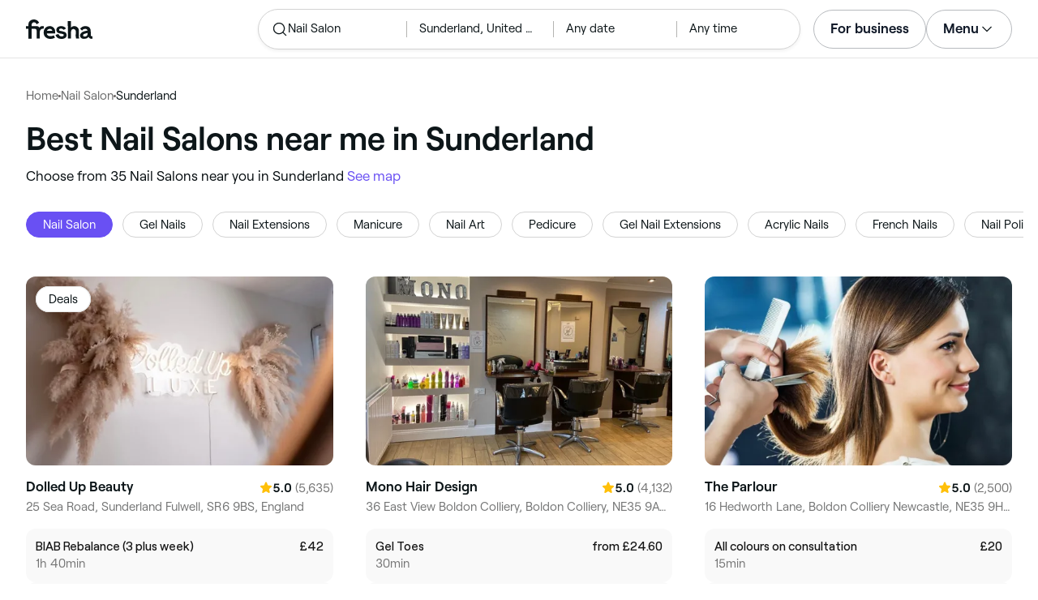

--- FILE ---
content_type: text/html
request_url: https://www.fresha.com/lp/en/bt/nail-salons/in/gb-sunderland
body_size: 53717
content:
<!doctype html>
      <html lang="en" dir="ltr">
      <head>
        
    <script>
      window.setLocalStorageValWithExpiry = function (key, value, ttl) {
        var setValNow = new Date();

        var setValItem = {
          value: value,
          expiry: setValNow.getTime() + ttl,
        };

        try {
          localStorage.setItem(key, JSON.stringify(setValItem));
        } catch (e) {
          // Do nothing
        }
      };

      window.getLocaleStorageValWithExpiry = function (key) {
        try {
          var getValItemStr = localStorage.getItem(key);

          if (!getValItemStr) {
            return null;
          }

          var parsedItem = JSON.parse(getValItemStr);
          var getValNow = new Date();

          if (getValNow.getTime() > parsedItem.expiry) {
            localStorage.removeItem(key);
            return null;
          }
          return parsedItem.value;
        } catch (e) {
          // Do nothing
        }
      };
    </script>
  
        
    <script>
      document.cookie = 'freshaLocale=en; path=/; domain=fresha.com'
    </script>
  
        <meta charSet="utf-8"/><meta name="viewport" content="width=device-width, initial-scale=1.0"/><meta name="robots" content="index,follow"/><link rel="canonical" href="https://www.fresha.com/lp/en/bt/nail-salons/in/gb-sunderland"/><title>Best Nail Salons near me in Sunderland | Fresha</title><meta name="description" content="Book online with the best Nail Salons near you in Sunderland. Great offers and discounts! Read reviews and compare the top rated Nail Salons near you on Fresha."/><meta property="og:type" content="website"/><meta property="og:locale" content="en"/><meta property="og:title" content="Best Nail Salons near me in Sunderland | Fresha"/><meta property="og:description" content="Book online with the best Nail Salons near you in Sunderland. Great offers and discounts! Read reviews and compare the top rated Nail Salons near you on Fresha."/><meta property="og:image" content="https://images.fresha.com/locations/location-profile-images/112388/5154631/f5ccc1e8-cf34-499a-8621-bbda3ed93904-DolledUpBeauty-GB-England-Sunderland-Fulwell-Fresha.jpg"/><meta name="apple-mobile-web-app-title" content="Best Nail Salons near me in Sunderland | Fresha"/><meta name="format-detection" content="telephone=no"/><link rel="apple-touch-icon" sizes="57x57" href="/lp/assets/696b64b71e7c0baa3495.png"/><link rel="apple-touch-icon" sizes="60x60" href="/lp/assets/fbcf0da1c9ee16688dea.png"/><link rel="apple-touch-icon" sizes="72x72" href="/lp/assets/4dc4bb5204e230031544.png"/><link rel="apple-touch-icon" sizes="76x76" href="/lp/assets/803f2366f3e5a56c25a1.png"/><link rel="apple-touch-icon" sizes="114x114" href="/lp/assets/bea4fe291c09621b71d6.png"/><link rel="apple-touch-icon" sizes="120x120" href="/lp/assets/e236bae814568346864b.png"/><link rel="apple-touch-icon" sizes="144x144" href="/lp/assets/6b9f0efcbfec92de9594.png"/><link rel="apple-touch-icon" sizes="152x152" href="/lp/assets/46e95de94fde56e0ae76.png"/><link rel="apple-touch-icon" sizes="180x180" href="/lp/assets/3c24ad873ef34bcf79d0.png"/><link rel="icon" type="image/png" sizes="192x192" href="/lp/assets/31d6cfe0d16ae931b73c.png"/><link rel="icon" type="image/png" sizes="16x16" href="/lp/assets/a19a72d71018f1ed9a4e.png"/><link rel="icon" type="image/png" sizes="32x32" href="/lp/assets/67b5cd35a98165878e9b.png"/><link rel="icon" type="image/png" sizes="96x96" href="/lp/assets/31d6cfe0d16ae931b73c.png"/><link rel="icon" type="image/x-icon" href="/lp/assets/049762a6ec62e8d1aa52.ico"/><link rel="shortcut icon" href="/lp/assets/049762a6ec62e8d1aa52.ico"/><meta name="theme-color" content="#ffffff"/>
        
    <script>
      (function(w,d,s,l,i){w[l]=w[l]||[];w[l].push({'gtm.start':
      new Date().getTime(),event:'gtm.js'});var f=d.getElementsByTagName(s)[0],
      j=d.createElement(s),dl=l!='dataLayer'?'&l='+l:'';j.async=true;j.src=
      'https://www.googletagmanager.com/gtm.js?id='+i+dl+ '&gtm_auth=I3dLwNFiDu7j5z-Gbm8FTQ&gtm_preview=env-1&gtm_cookies_win=x';f.parentNode.insertBefore(j,f);
      })(window,document,'script','dataLayer','GTM-WZVW87Z');
      </script>
      
        
    <script>
      (function(h,o,u,n,d) {
        h=h[d]=h[d]||{q:[],onReady:function(c){h.q.push(c)}}
        d=o.createElement(u);d.async=1;d.src=n
        n=o.getElementsByTagName(u)[0];n.parentNode.insertBefore(d,n)
      })(window,document,'script','https://www.datadoghq-browser-agent.com/datadog-rum-v4.js','DD_RUM')
        DD_RUM.onReady(function() {
          DD_RUM.init({
            clientToken: 'pub75bf78931d2a925ddce6f5e5f7de2399',
            applicationId: 'c70f20c5-ce57-4e6c-ae68-e57f2b02b699',
            service: 'landing-pages',
            env: 'production',
            version: 'ac5855e06a50d14ec6045a6c2d159d61e1190bac',
            sampleRate: 2,
            sessionReplaySampleRate: 100,
            trackResources: true,
            trackLongTasks: true,
            trackInteractions: true,
            trackInteractions: true,
          })
          DD_RUM.startSessionReplayRecording()
        })
    </script>
  
        
    <link rel="alternate" hreflang="da" href="https://www.fresha.com/lp/da/bt/neglesaloner/gb-sunderland" />
<link rel="alternate" hreflang="en" href="https://www.fresha.com/lp/en/bt/nail-salons/in/gb-sunderland" />
<link rel="alternate" hreflang="es" href="https://www.fresha.com/lp/es/bt/salones-de-uñas/gb-sunderland" />
<link rel="alternate" hreflang="fi" href="https://www.fresha.com/lp/fi/bt/nail-salon/gb-sunderland" />
<link rel="alternate" hreflang="fr" href="https://www.fresha.com/lp/fr/bt/salons-de-manucure/gb-sunderland" />
<link rel="alternate" hreflang="it" href="https://www.fresha.com/lp/it/bt/nail-salon/gb-sunderland" />
<link rel="alternate" hreflang="nl" href="https://www.fresha.com/lp/nl/bt/nagelsalons/gb-sunderland" />
<link rel="alternate" hreflang="pl" href="https://www.fresha.com/lp/pl/bt/salony-paznokci/gb-sunderland" />
<link rel="alternate" hreflang="pt" href="https://www.fresha.com/lp/pt/bt/manicures/gb-sunderland" />
<link rel="alternate" hreflang="sv" href="https://www.fresha.com/lp/sv/bt/nail-salons/gb-sunderland" />
    <link rel="alternate" hreflang="x-default" href="https://www.fresha.com/lp/en/bt/nail-salons/in/gb-sunderland" />
  
        
    <script>
      function getUtmSourceReferrer() {
        var url = new URL(window.location.href);
        var source = url.searchParams.get('utm_source');
        if (source === 'facebook') {
          return 'https://www.facebook.com';
        }
        if (source === 'instagram') {
          return 'https://www.instagram.com';
        }
        return '';
      }

      function getReferrer() {
        return document.referrer || getUtmSourceReferrer() || '';
      }

      (function(){
        var externalReferrerUrl = window.getLocaleStorageValWithExpiry('externalReferrerUrl');
        var userLandedFirstUrl = window.getLocaleStorageValWithExpiry('userLandedFirstUrl');
        if (!externalReferrerUrl && externalReferrerUrl !== "") {
          window.setLocalStorageValWithExpiry('externalReferrerUrl', getReferrer(), 1000 * 60 * 60 * 24);
        }
        if (!userLandedFirstUrl && userLandedFirstUrl !== "") {
          window.setLocalStorageValWithExpiry('userLandedFirstUrl', window.location.href, 1000 * 60 * 60 * 24);
        }
      })();
    </script>
  
        <link href="/lp/assets/main-42abe6e6cee05640ddac.min.css" rel="stylesheet">
      </head>
      <body>
        
      <noscript>
        <iframe
          title="Google Tag Manager for GA4"
          src="https://www.googletagmanager.com/ns.html?id=GTM-WZVW87Z&gtm_auth=I3dLwNFiDu7j5z-Gbm8FTQ&gtm_preview=env-1&gtm_cookies_win=x"
          height="0"
          width="0"
          style={{ display: 'none', visibility: 'hidden' }}
        ></iframe>
      </noscript>
    
        <div dir="ltr"><div class="cvV1n9"><nav class="Rzlv_b siTBQ1"><a class="OP1nBW QdYpnI EvmjOG HrIGgh" title="Fresha" href="https://www.fresha.com" data-qa="logo"><span class="v_Dfni veiqTU xUeY0V"><svg xmlns="http://www.w3.org/2000/svg" viewBox="0 0 81.8 24"><path d="M51.5 2.1h3.9v8.1c1.3-1.9 4-2.5 6.2-1.6 2.2.9 2.9 2.5 3 2.7.2.5.4 1 .5 1.5.6 3.6-.6 7.2.5 10.7h-3.8c-1-2.5-.4-5.3-.4-7.9 0-.7 0-1.5-.4-2.2-.5-.9-1.5-1.6-2.5-1.6-1.1 0-2.1.6-2.6 1.5-.4.8-.4 1.8-.4 2.7v7.5h-3.9l-.1-21.4zM36 15.7c.1-4.3-2.6-7.5-6.8-7.5-2.8 0-5.2 1.4-6.5 3.8-1.4 2.6-1.3 6.3.4 8.8 2.5 3.4 7.6 4.2 12.5 1.9l-1.2-3.1c-4.1 1.8-8.5 1.3-8.8-2.4H36v-1.5zm-10.3-1.5c.3-.8.7-1.4 1.3-1.9 1.2-.9 3.3-1 4.4-.1.5.4.9 1.1 1.2 1.9h-6.9zM13.1 13.9s0-2.3-1.9-2.3H6.9v12.1H3V11.6H0V8.3h3V5.7C3 3.4 5.1 0 9.7 0s6.4 3.9 6.4 3.9l-3 2.1s-.8-2.5-3.3-2.5C8.7 3.5 7 4.4 7 6.2v2h6.1c2.7 0 3.4 2 3.4 2 1-2.4 4.6-2.1 5.3-2v3.1c-2.5-.2-4.8 1.2-4.8 4.1v8h-3.9v-9.5zM48.9 16.2c-1.2-1.2-4.3-1.6-6.3-2-1-.2-1.8-.4-1.8-1.4 0-1.2 1.2-1.5 2.4-1.5s2.4.5 3.1 1.5l3-1.6c-1.7-3-6.2-3.6-9.1-2.4-.9.4-1.6 1-2.1 1.7-1.1 1.5-1 4.1.3 5.3.7.7 1.9 1.2 3.4 1.5l2.8.5c1 .2 1.9.4 1.9 1.5 0 1.3-1.4 1.6-2.6 1.6-3.2 0-3.8-3-3.8-3L36.4 19c.2 1 1.5 5 7.4 5 3.3 0 6.2-1.3 6.3-4.8-.1-1.3-.5-2.3-1.2-3zM81.2 20.8c-.7 0-1.3-.4-1.3-1.4 0-.5-.1-2.2-.1-2.6 0-2.6.1-5.1-1.7-6.9-2-2-6.6-2.2-9-.6-.9.5-1.7 1.2-2.3 2.1l2.3 2.4c.9-1.5 2.2-2.2 3.7-2.2 1.4-.1 2.6.6 3.1 2-3.1.8-7.1 1.1-8.8 4.3-.8 1.5-.6 3.4.6 4.7.9 1 2.4 1.3 3.8 1.3 2.2 0 4.3-.5 5.6-2.5.7 1.7 2.2 2.5 4 2.5.3 0 .6-.1.8-.2v-3c-.2.1-.4.1-.7.1zm-5.3-3.1c.1 2.2-1.7 3.4-3.7 3.4-1.1 0-1.8-.5-1.8-1.6 0-1.2 1-1.6 2.1-1.9l3.4-1v1.1z"/></svg>
</span></a><a class="OP1nBW QdYpnI EvmjOG Ix7DRq" title="Fresha" href="https://www.fresha.com" data-qa="logo"><span class="v_Dfni veiqTU xUeY0V"><svg xmlns="http://www.w3.org/2000/svg" viewBox="0 0 81.8 24"><path d="M51.5 2.1h3.9v8.1c1.3-1.9 4-2.5 6.2-1.6 2.2.9 2.9 2.5 3 2.7.2.5.4 1 .5 1.5.6 3.6-.6 7.2.5 10.7h-3.8c-1-2.5-.4-5.3-.4-7.9 0-.7 0-1.5-.4-2.2-.5-.9-1.5-1.6-2.5-1.6-1.1 0-2.1.6-2.6 1.5-.4.8-.4 1.8-.4 2.7v7.5h-3.9l-.1-21.4zM36 15.7c.1-4.3-2.6-7.5-6.8-7.5-2.8 0-5.2 1.4-6.5 3.8-1.4 2.6-1.3 6.3.4 8.8 2.5 3.4 7.6 4.2 12.5 1.9l-1.2-3.1c-4.1 1.8-8.5 1.3-8.8-2.4H36v-1.5zm-10.3-1.5c.3-.8.7-1.4 1.3-1.9 1.2-.9 3.3-1 4.4-.1.5.4.9 1.1 1.2 1.9h-6.9zM13.1 13.9s0-2.3-1.9-2.3H6.9v12.1H3V11.6H0V8.3h3V5.7C3 3.4 5.1 0 9.7 0s6.4 3.9 6.4 3.9l-3 2.1s-.8-2.5-3.3-2.5C8.7 3.5 7 4.4 7 6.2v2h6.1c2.7 0 3.4 2 3.4 2 1-2.4 4.6-2.1 5.3-2v3.1c-2.5-.2-4.8 1.2-4.8 4.1v8h-3.9v-9.5zM48.9 16.2c-1.2-1.2-4.3-1.6-6.3-2-1-.2-1.8-.4-1.8-1.4 0-1.2 1.2-1.5 2.4-1.5s2.4.5 3.1 1.5l3-1.6c-1.7-3-6.2-3.6-9.1-2.4-.9.4-1.6 1-2.1 1.7-1.1 1.5-1 4.1.3 5.3.7.7 1.9 1.2 3.4 1.5l2.8.5c1 .2 1.9.4 1.9 1.5 0 1.3-1.4 1.6-2.6 1.6-3.2 0-3.8-3-3.8-3L36.4 19c.2 1 1.5 5 7.4 5 3.3 0 6.2-1.3 6.3-4.8-.1-1.3-.5-2.3-1.2-3zM81.2 20.8c-.7 0-1.3-.4-1.3-1.4 0-.5-.1-2.2-.1-2.6 0-2.6.1-5.1-1.7-6.9-2-2-6.6-2.2-9-.6-.9.5-1.7 1.2-2.3 2.1l2.3 2.4c.9-1.5 2.2-2.2 3.7-2.2 1.4-.1 2.6.6 3.1 2-3.1.8-7.1 1.1-8.8 4.3-.8 1.5-.6 3.4.6 4.7.9 1 2.4 1.3 3.8 1.3 2.2 0 4.3-.5 5.6-2.5.7 1.7 2.2 2.5 4 2.5.3 0 .6-.1.8-.2v-3c-.2.1-.4.1-.7.1zm-5.3-3.1c.1 2.2-1.7 3.4-3.7 3.4-1.1 0-1.8-.5-1.8-1.6 0-1.2 1-1.6 2.1-1.9l3.4-1v1.1z"/></svg>
</span></a><a class="OP1nBW zeLhfM KUb747" title="Search for venue or service" href="https://www.fresha.com/search?center=54.92578441614034,-1.4319193971929838&amp;distance=13.166&amp;business-type-id=2&amp;sort=recommended" data-qa="search-box" rel="nofollow"><div class="SRt0jl ir_4Hy"><div class="J8Fb1x"><span class="v_Dfni CpPDl7 veiqTU"><svg xmlns="http://www.w3.org/2000/svg" viewBox="0 0 24 24"><path fill-rule="evenodd" clip-rule="evenodd" d="M10.875 3.75a7.125 7.125 0 1 0 0 14.25 7.125 7.125 0 0 0 0-14.25ZM2.25 10.875a8.625 8.625 0 1 1 15.231 5.546l4.05 4.049a.75.75 0 1 1-1.061 1.06l-4.05-4.049a8.625 8.625 0 0 1-14.17-6.606Z"></path></svg></span></div><div class="axDOAG TE8kwS SycVRT T2Ht61">Nail Salon</div></div><div class="ir_4Hy FKgGZM ae60OZ"><div class="axDOAG TE8kwS SycVRT T2Ht61">Sunderland, United Kingdom</div></div><div class="hOAkw9 FKgGZM ae60OZ"><div class="axDOAG TE8kwS SycVRT T2Ht61">Any date</div></div><div class="hOAkw9 FKgGZM ae60OZ"><div class="axDOAG TE8kwS SycVRT T2Ht61">Any time</div></div></a><div class="lVX8vr"><a class="OP1nBW xmOJ0y" title="For business" href="https://www.fresha.com/for-business" data-business-tracking="For business">For business</a><a class="Ix7DRq" data-modal="modal-search"><span class="v_Dfni vSYAhk veiqTU"><svg xmlns="http://www.w3.org/2000/svg" viewBox="0 0 24 24"><path fill-rule="evenodd" clip-rule="evenodd" d="M10.875 3.75a7.125 7.125 0 1 0 0 14.25 7.125 7.125 0 0 0 0-14.25ZM2.25 10.875a8.625 8.625 0 1 1 15.231 5.546l4.05 4.049a.75.75 0 1 1-1.061 1.06l-4.05-4.049a8.625 8.625 0 0 1-14.17-6.606Z"></path></svg></span></a><a class="Ix7DRq" data-modal="modal-menu"><span class="v_Dfni xG7ShB veiqTU"><svg xmlns="http://www.w3.org/2000/svg" viewBox="0 0 24 24"><path fill-rule="evenodd" clip-rule="evenodd" d="M3 6a.75.75 0 0 1 .75-.75h16.5a.75.75 0 0 1 0 1.5H3.75A.75.75 0 0 1 3 6Zm0 6a.75.75 0 0 1 .75-.75h16.5a.75.75 0 0 1 0 1.5H3.75A.75.75 0 0 1 3 12Zm0 6a.75.75 0 0 1 .75-.75h16.5a.75.75 0 0 1 0 1.5H3.75A.75.75 0 0 1 3 18Z"></path></svg></span></a><div class="zjRND1 teEzkc" style="opacity:0" id="modal-search"><div class="cswpPv Rou8CE"><button aria-label="Close" type="button" class="ziPrKd modal-exit"><span class="v_Dfni VqDAZf veiqTU"><svg
                    xmlns="http://www.w3.org/2000/svg"
                    viewBox="0 0 24 24"
                  >
                    <path d="M4.293 4.293a1 1 0 011.414 0L12 10.585l6.293-6.292a1 1 0 011.32-.083l.094.083a1 1 0 010 1.414L13.415 12l6.292 6.293a1 1 0 01.083 1.32l-.083.094a1 1 0 01-1.414 0L12 13.415l-6.293 6.292a1 1 0 01-1.32.083l-.094-.083a1 1 0 010-1.414L10.585 12 4.293 5.707a1 1 0 01-.083-1.32z" />
                  </svg></span></button></div><div class="kIGviM"><p class="axDOAG N7z9vs meyZbf">Search</p><a class="OP1nBW zQcZFo" href="https://www.fresha.com/search?center=54.92578441614034,-1.4319193971929838&amp;distance=13.166&amp;business-type-id=2&amp;sort=recommended" data-tracking="Search"><div class="QguCgd"><span class="v_Dfni CpPDl7 Rh6zLx"><svg xmlns="http://www.w3.org/2000/svg" viewBox="0 0 24 24"><path fill-rule="evenodd" clip-rule="evenodd" d="M10.875 3.75a7.125 7.125 0 1 0 0 14.25 7.125 7.125 0 0 0 0-14.25ZM2.25 10.875a8.625 8.625 0 1 1 15.231 5.546l4.05 4.049a.75.75 0 1 1-1.061 1.06l-4.05-4.049a8.625 8.625 0 0 1-14.17-6.606Z"></path></svg></span></div><p class="axDOAG TE8kwS">Nail Salon</p></a><a class="OP1nBW zQcZFo" href="https://www.fresha.com/search?center=54.92578441614034,-1.4319193971929838&amp;distance=13.166&amp;business-type-id=2&amp;sort=recommended" data-tracking="Search"><div class="QguCgd"><span class="v_Dfni CpPDl7 Rh6zLx">
<svg xmlns="http://www.w3.org/2000/svg" viewBox="0 0 24 24"><path fill-rule="evenodd" clip-rule="evenodd" d="M11.543 22.345a.84.84 0 0 0 .983-.05 21.987 21.987 0 0 0 1.131-.9 25.156 25.156 0 0 0 2.659-2.622c1.918-2.205 3.934-5.378 3.934-9.023a8.25 8.25 0 1 0-16.5 0c0 3.645 2.016 6.818 3.934 9.023a25.146 25.146 0 0 0 3.538 3.334 14.102 14.102 0 0 0 .32.238ZM12 3a6.75 6.75 0 0 0-6.75 6.75c0 3.105 1.734 5.932 3.566 8.04A23.64 23.64 0 0 0 12 20.812a23.633 23.633 0 0 0 3.184-3.023c1.832-2.108 3.566-4.935 3.566-8.04A6.75 6.75 0 0 0 12 3Z"></path><path fill-rule="evenodd" clip-rule="evenodd" d="M12 6a3.75 3.75 0 1 0 0 7.5A3.75 3.75 0 0 0 12 6Zm0 1.5a2.25 2.25 0 1 0 0 4.5 2.25 2.25 0 0 0 0-4.5Z"></path></svg></span></div><p class="axDOAG TE8kwS">Sunderland, United Kingdom</p></a><a class="OP1nBW iSiUSy xc6EHb QblrHl dBIRgx" href="https://www.fresha.com/search?center=54.92578441614034,-1.4319193971929838&amp;distance=13.166&amp;business-type-id=2&amp;sort=recommended" data-tracking="Search"><p class="axDOAG zL1l9a">Search</p></a></div></div><div class="zjRND1 vs4sBU" style="opacity:0" id="modal-menu"><div class="cswpPv PMEqbo"><a class="OP1nBW QdYpnI MmpuhV" title="Fresha" href="https://www.fresha.com" data-qa="logo-mobile"><span class="v_Dfni veiqTU xUeY0V"><svg xmlns="http://www.w3.org/2000/svg" viewBox="0 0 81.8 24"><path d="M51.5 2.1h3.9v8.1c1.3-1.9 4-2.5 6.2-1.6 2.2.9 2.9 2.5 3 2.7.2.5.4 1 .5 1.5.6 3.6-.6 7.2.5 10.7h-3.8c-1-2.5-.4-5.3-.4-7.9 0-.7 0-1.5-.4-2.2-.5-.9-1.5-1.6-2.5-1.6-1.1 0-2.1.6-2.6 1.5-.4.8-.4 1.8-.4 2.7v7.5h-3.9l-.1-21.4zM36 15.7c.1-4.3-2.6-7.5-6.8-7.5-2.8 0-5.2 1.4-6.5 3.8-1.4 2.6-1.3 6.3.4 8.8 2.5 3.4 7.6 4.2 12.5 1.9l-1.2-3.1c-4.1 1.8-8.5 1.3-8.8-2.4H36v-1.5zm-10.3-1.5c.3-.8.7-1.4 1.3-1.9 1.2-.9 3.3-1 4.4-.1.5.4.9 1.1 1.2 1.9h-6.9zM13.1 13.9s0-2.3-1.9-2.3H6.9v12.1H3V11.6H0V8.3h3V5.7C3 3.4 5.1 0 9.7 0s6.4 3.9 6.4 3.9l-3 2.1s-.8-2.5-3.3-2.5C8.7 3.5 7 4.4 7 6.2v2h6.1c2.7 0 3.4 2 3.4 2 1-2.4 4.6-2.1 5.3-2v3.1c-2.5-.2-4.8 1.2-4.8 4.1v8h-3.9v-9.5zM48.9 16.2c-1.2-1.2-4.3-1.6-6.3-2-1-.2-1.8-.4-1.8-1.4 0-1.2 1.2-1.5 2.4-1.5s2.4.5 3.1 1.5l3-1.6c-1.7-3-6.2-3.6-9.1-2.4-.9.4-1.6 1-2.1 1.7-1.1 1.5-1 4.1.3 5.3.7.7 1.9 1.2 3.4 1.5l2.8.5c1 .2 1.9.4 1.9 1.5 0 1.3-1.4 1.6-2.6 1.6-3.2 0-3.8-3-3.8-3L36.4 19c.2 1 1.5 5 7.4 5 3.3 0 6.2-1.3 6.3-4.8-.1-1.3-.5-2.3-1.2-3zM81.2 20.8c-.7 0-1.3-.4-1.3-1.4 0-.5-.1-2.2-.1-2.6 0-2.6.1-5.1-1.7-6.9-2-2-6.6-2.2-9-.6-.9.5-1.7 1.2-2.3 2.1l2.3 2.4c.9-1.5 2.2-2.2 3.7-2.2 1.4-.1 2.6.6 3.1 2-3.1.8-7.1 1.1-8.8 4.3-.8 1.5-.6 3.4.6 4.7.9 1 2.4 1.3 3.8 1.3 2.2 0 4.3-.5 5.6-2.5.7 1.7 2.2 2.5 4 2.5.3 0 .6-.1.8-.2v-3c-.2.1-.4.1-.7.1zm-5.3-3.1c.1 2.2-1.7 3.4-3.7 3.4-1.1 0-1.8-.5-1.8-1.6 0-1.2 1-1.6 2.1-1.9l3.4-1v1.1z"/></svg>
</span></a><button aria-label="Close" type="button" class="KYbtY2 modal-exit"><span class="v_Dfni VqDAZf veiqTU"><svg
                    xmlns="http://www.w3.org/2000/svg"
                    viewBox="0 0 24 24"
                  >
                    <path d="M4.293 4.293a1 1 0 011.414 0L12 10.585l6.293-6.292a1 1 0 011.32-.083l.094.083a1 1 0 010 1.414L13.415 12l6.292 6.293a1 1 0 01.083 1.32l-.083.094a1 1 0 01-1.414 0L12 13.415l-6.293 6.292a1 1 0 01-1.32.083l-.094-.083a1 1 0 010-1.414L10.585 12 4.293 5.707a1 1 0 01-.083-1.32z" />
                  </svg></span></button></div><ul><li><a class="OP1nBW aVaMDm" href="https://www.fresha.com/auth?type=socials-login" data-tracking="Log in">Log in<span class="v_Dfni vSYAhk veiqTU PMEqbo"><svg viewBox="0 0 24 24" xmlns="http://www.w3.org/2000/svg" iconColor="#101928" class="Icon__StyledInlineSVG-sc-c98r68-0 cxRwTg Icon-sc-c98r68-1 styled__ListItemArrow-sc-3phtig-8 kMfJYW UjZKy" width="24" height="24"><path d="M14.481 12l-7.14 6.247a1 1 0 001.318 1.506l8-7a1 1 0 000-1.506l-8-7a1 1 0 10-1.317 1.506L14.482 12z"></path></svg></span></a></li><li><a class="OP1nBW aVaMDm" href="https://www.fresha.com/app-store-redirect" data-tracking="Download the app">Download the app<span class="v_Dfni vSYAhk veiqTU PMEqbo"><svg viewBox="0 0 24 24" xmlns="http://www.w3.org/2000/svg" iconColor="#101928" class="Icon__StyledInlineSVG-sc-c98r68-0 cxRwTg Icon-sc-c98r68-1 styled__ListItemArrow-sc-3phtig-8 kMfJYW UjZKy" width="24" height="24"><path d="M14.481 12l-7.14 6.247a1 1 0 001.318 1.506l8-7a1 1 0 000-1.506l-8-7a1 1 0 10-1.317 1.506L14.482 12z"></path></svg></span></a></li><li><a class="OP1nBW aVaMDm" href="https://www.fresha.com/contact-us" data-tracking="Support">Customer support<span class="v_Dfni vSYAhk veiqTU PMEqbo"><svg viewBox="0 0 24 24" xmlns="http://www.w3.org/2000/svg" iconColor="#101928" class="Icon__StyledInlineSVG-sc-c98r68-0 cxRwTg Icon-sc-c98r68-1 styled__ListItemArrow-sc-3phtig-8 kMfJYW UjZKy" width="24" height="24"><path d="M14.481 12l-7.14 6.247a1 1 0 001.318 1.506l8-7a1 1 0 000-1.506l-8-7a1 1 0 10-1.317 1.506L14.482 12z"></path></svg></span></a></li></ul><div class="NK6CAe"></div><ul><li><a class="OP1nBW aVaMDm Gg5crf" href="https://www.fresha.com/for-business" data-business-tracking="For business">For business<span class="v_Dfni vSYAhk veiqTU PMEqbo"><svg viewBox="0 0 24 24" xmlns="http://www.w3.org/2000/svg" iconColor="#101928" class="Icon__StyledInlineSVG-sc-c98r68-0 cxRwTg Icon-sc-c98r68-1 styled__ListItemArrow-sc-3phtig-8 kMfJYW UjZKy" width="24" height="24"><path d="M14.481 12l-7.14 6.247a1 1 0 001.318 1.506l8-7a1 1 0 000-1.506l-8-7a1 1 0 10-1.317 1.506L14.482 12z"></path></svg></span></a></li></ul></div><div class="iBVjyp js-nested-nav"><input type="checkbox" id="menu-trigger"/><label for="menu-trigger" class="WI2sEf"><div class="xmOJ0y">Menu<span class="v_Dfni CpPDl7 veiqTU cyjfYa"><svg xmlns="http://www.w3.org/2000/svg" viewBox="0 0 24 24"><path fill-rule="evenodd" clip-rule="evenodd" d="M5.22 8.345a.75.75 0 0 1 1.06 0l5.72 5.72 5.72-5.72a.75.75 0 1 1 1.06 1.06l-6.25 6.25a.75.75 0 0 1-1.06 0l-6.25-6.25a.75.75 0 0 1 0-1.06Z"></path></svg></span><span class="v_Dfni CpPDl7 veiqTU qgia19"><svg xmlns="http://www.w3.org/2000/svg" viewBox="0 0 24 24"><path fill-rule="evenodd" clip-rule="evenodd" d="M5.22 8.345a.75.75 0 0 1 1.06 0l5.72 5.72 5.72-5.72a.75.75 0 1 1 1.06 1.06l-6.25 6.25a.75.75 0 0 1-1.06 0l-6.25-6.25a.75.75 0 0 1 0-1.06Z"></path></svg></span></div></label><div class="smQn3k ueMWB2"><ul><li class="navigation--mobile"><a class="OP1nBW g_Da6B" href="https://www.fresha.com/auth?type=socials-login" data-tracking="Log in">Log in<span class="v_Dfni vSYAhk veiqTU Ix7DRq"><svg viewBox="0 0 24 24" xmlns="http://www.w3.org/2000/svg" iconColor="#101928" class="Icon__StyledInlineSVG-sc-c98r68-0 cxRwTg Icon-sc-c98r68-1 styled__ListItemArrow-sc-3phtig-8 kMfJYW UjZKy" width="24" height="24"><path d="M14.481 12l-7.14 6.247a1 1 0 001.318 1.506l8-7a1 1 0 000-1.506l-8-7a1 1 0 10-1.317 1.506L14.482 12z"></path></svg></span></a></li><li><a class="OP1nBW g_Da6B" title="Download the app" href="https://www.fresha.com/app-store-redirect" data-tracking="Download the app">Download the app</a></li><li><a class="OP1nBW g_Da6B" title="Customer support" href="https://www.fresha.com/contact-us" data-tracking="Support">Customer support</a></li></ul><div class="xZSl7_"></div><ul><li><a class="OP1nBW g_Da6B EKb8np" title="For business" href="https://www.fresha.com/for-business" data-business-tracking="For business">For business</a></li></ul></div></div></div><script>
            (function(){
              var menuTrigger = document.querySelector('#menu-trigger');
              var nestedNav = document.querySelector('.js-nested-nav');
              window.addEventListener('click', function(e) {
                if (e.composedPath().indexOf(nestedNav) !== -1) return;
                if (menuTrigger.checked) {
                  menuTrigger.checked = false;
                }
              })
            })();

            (function(){
                const modals = document.querySelectorAll("[data-modal]");
                modals.forEach(function (trigger) {
                  trigger.addEventListener("click", function (event) {
                    event.preventDefault();
                    const modal = document.getElementById(trigger.dataset.modal);
                    modal.classList.add("BPuoEG");
                    const exits = modal.querySelectorAll(".modal-exit");
                    exits.forEach(function (exit) {
                      exit.addEventListener("click", function (event) {
                        event.preventDefault();
                        modal.classList.remove("BPuoEG");
                      });
                    });
                  });
                });
              })()
            </script></nav></div><main><div class="zs_ttC"><a class="OP1nBW q9MhNC hx_Dfk ut_xFw" title="Home" href="https://www.fresha.com">Home</a><span class="sNl9cF"></span><a class="OP1nBW q9MhNC hx_Dfk ut_xFw" title="Nail Salon" href="https://www.fresha.com/lp/en/bt/nail-salons">Nail Salon</a><span class="sNl9cF"></span><p class="axDOAG CsQ9La SycVRT hx_Dfk">Sunderland</p><script type="application/ld+json">{"@context":"https://schema.org","@type":"BreadcrumbList","itemListElement":[{"@type":"ListItem","position":1,"name":"Home","item":"https://www.fresha.com"},{"@type":"ListItem","position":2,"name":"Nail Salon","item":"https://www.fresha.com/lp/en/bt/nail-salons"},{"@type":"ListItem","position":3,"name":"Sunderland","item":"https://www.fresha.com/lp/en/bt/nail-salons/in/gb-sunderland"}]}</script></div><div class="Rzlv_b SAsCgI"><div><h1 class="axDOAG N7z9vs yPqIKn">Best Nail Salons near me in Sunderland</h1><p class="axDOAG CsQ9La pT5LSh zk7Hpq">Choose from 35 Nail Salons near you in Sunderland <a class="OP1nBW H64abO" title="See map" href="https://www.fresha.com/search?center=54.92578441614034,-1.4319193971929838&amp;distance=13.166&amp;business-type-id=2&amp;sort=recommended#map" rel="nofollow">See map</a></p></div></div><div class="v6jBnw ZnEpfB"><div class="wYFYNt"><div class="xuR8VR"><div class="obUbOI"><span class="QoUCns" data-qa="pill-self">Nail Salon</span><a class="OP1nBW QoUCns" title="Gel Nails" href="https://www.fresha.com/lp/en/tt/gel-nails/in/gb-sunderland" data-qa="pill-Gel Nails">Gel Nails</a><a class="OP1nBW QoUCns" title="Nail Extensions" href="https://www.fresha.com/lp/en/tt/nail-extensions/in/gb-sunderland" data-qa="pill-Nail Extensions">Nail Extensions</a><a class="OP1nBW QoUCns" title="Manicure" href="https://www.fresha.com/lp/en/tt/manicures/in/gb-sunderland" data-qa="pill-Manicure">Manicure</a><a class="OP1nBW QoUCns" title="Nail Art" href="https://www.fresha.com/lp/en/tt/nail-art-and-nail-designs/in/gb-sunderland" data-qa="pill-Nail Art">Nail Art</a><a class="OP1nBW QoUCns" title="Pedicure" href="https://www.fresha.com/lp/en/tt/pedicures/in/gb-sunderland" data-qa="pill-Pedicure">Pedicure</a><a class="OP1nBW QoUCns" title="Gel Nail Extensions" href="https://www.fresha.com/lp/en/tt/gel-nail-extensions/in/gb-sunderland" data-qa="pill-Gel Nail Extensions">Gel Nail Extensions</a><a class="OP1nBW QoUCns" title="Acrylic Nails" href="https://www.fresha.com/lp/en/tt/acrylic-nails/in/gb-sunderland" data-qa="pill-Acrylic Nails">Acrylic Nails</a><a class="OP1nBW QoUCns" title="French Nails" href="https://www.fresha.com/lp/en/tt/french-manicures-and-french-nails/in/gb-sunderland" data-qa="pill-French Nails">French Nails</a><a class="OP1nBW QoUCns" title="Nail Polish" href="https://www.fresha.com/lp/en/tt/nail-polishing/in/gb-sunderland" data-qa="pill-Nail Polish">Nail Polish</a><a class="OP1nBW QoUCns" title="Ombre Nails" href="https://www.fresha.com/lp/en/tt/ombre-nail-art-and-designs/in/gb-sunderland" data-qa="pill-Ombre Nails">Ombre Nails</a><a class="OP1nBW QoUCns" title="Manicure and Pedicure" href="https://www.fresha.com/lp/en/tt/mani-pedi-treatments/in/gb-sunderland" data-qa="pill-Manicure and Pedicure">Manicure and Pedicure</a><a class="OP1nBW QoUCns" title="Spa Pedicure" href="https://www.fresha.com/lp/en/tt/spa-pedicures/in/gb-sunderland" data-qa="pill-Spa Pedicure">Spa Pedicure</a><a class="OP1nBW QoUCns" title="Paraffin Wax Treatment" href="https://www.fresha.com/lp/en/tt/paraffin-wax-treatments/in/gb-sunderland" data-qa="pill-Paraffin Wax Treatment">Paraffin Wax Treatment</a><a class="OP1nBW QoUCns" title="Russian Manicure" href="https://www.fresha.com/lp/en/tt/russian-manicures/in/gb-sunderland" data-qa="pill-Russian Manicure">Russian Manicure</a><a class="OP1nBW QoUCns" title="Men&#x27;s Pedicure" href="https://www.fresha.com/lp/en/tt/men&#x27;s-pedicures/in/gb-sunderland" data-qa="pill-Men&#x27;s Pedicure">Men&#x27;s Pedicure</a><a class="OP1nBW QoUCns" title="Men&#x27;s Manicure" href="https://www.fresha.com/lp/en/tt/men&#x27;s-manicures/in/gb-sunderland" data-qa="pill-Men&#x27;s Manicure">Men&#x27;s Manicure</a></div></div></div></div><section class="Rzlv_b _NhjkN" data-qa="locations-list"><div class="ts_bNq"><div data-qa="location-card-https://www.fresha.com/a/dolled-up-beauty-sunderland-25-sea-road-gdthn54n" class="paUULP Z1aKNU"><a class="OP1nBW KzVzOx" title="Dolled Up Beauty" href="https://www.fresha.com/a/dolled-up-beauty-sunderland-25-sea-road-gdthn54n"><div class="YnAcxa"><img src="https://images.fresha.com/locations/location-profile-images/112388/5154631/f5ccc1e8-cf34-499a-8621-bbda3ed93904-DolledUpBeauty-GB-England-Sunderland-Fulwell-Fresha.jpg?class=width-small" class="afSlte s4SjnD" alt="Dolled Up Beauty"/><div class="aAeYXF"><span class="axDOAG Vso17t tv4uDl cy3ZMU fhrg9J" data-qa="location-card-https://www.fresha.com/a/dolled-up-beauty-sunderland-25-sea-road-gdthn54n-badge-0">Deals</span></div></div><div class="nd2h5g"><div class="PAUnhp"><p class="axDOAG zL1l9a deeUT2 NH5kAF">Dolled Up Beauty</p><div class="L1u7GX"><div class="Ay3nkT"><span class="v_Dfni VqDAZf UTxMHu">    <svg xmlns="http://www.w3.org/2000/svg" viewBox="0 0 24 24">
      <path d="m21.975 9.974-4.225 3.69 1.266 5.495a1.502 1.502 0 0 1-1.395 1.84 1.499 1.499 0 0 1-.839-.214l-4.788-2.907-4.778 2.907a1.499 1.499 0 0 1-2.234-1.626l1.264-5.489L2.02 9.974a1.5 1.5 0 0 1 .853-2.63l5.571-.484 2.175-5.19a1.495 1.495 0 0 1 2.758 0l2.18 5.19 5.57.483a1.498 1.498 0 0 1 1.318 1.899 1.5 1.5 0 0 1-.465.732h-.005Z" />
    </svg></span><p class="axDOAG VH00E7 eGBYyp SycVRT tWrves" data-qa="rating-score">5.0</p><p class="axDOAG TE8kwS o3HUQR bWwCvf" data-qa="ratings-number">(5,635)</p></div></div></div><p class="axDOAG TE8kwS DbgFmO deeUT2">25 Sea Road, Sunderland Fulwell, SR6 9BS, England</p></div><div class="dkif_8"><div class="rI9TZu"><div class="jc1E8C"><div class="Tu5F90"><div class="Xz_Xmh"><p class="axDOAG TE8kwS qLhAks MwGPva deeUT2">BIAB Rebalance (3 plus week)</p><p class="axDOAG TE8kwS o3HUQR">1h 40min</p></div><p class="axDOAG VH00E7 qLhAks MwGPva Llk4pS Pv0mOj">£42</p></div></div><div class="jc1E8C"><div class="Tu5F90"><div class="Xz_Xmh"><p class="axDOAG TE8kwS qLhAks MwGPva deeUT2">Gel Manicure +  Removal</p><p class="axDOAG TE8kwS o3HUQR">1h</p></div><p class="axDOAG VH00E7 qLhAks MwGPva Llk4pS Pv0mOj">£35</p></div></div><div class="jc1E8C"><div class="Tu5F90"><div class="Xz_Xmh"><p class="axDOAG TE8kwS qLhAks MwGPva deeUT2">Acrylic Nail Repair</p><p class="axDOAG TE8kwS o3HUQR">30min</p></div><p class="axDOAG VH00E7 qLhAks MwGPva Llk4pS Pv0mOj">From £7.50</p></div></div><div class="jc1E8C"><div class="Tu5F90"><div class="Xz_Xmh"><p class="axDOAG TE8kwS qLhAks MwGPva deeUT2">Gel Toes with removal </p><p class="axDOAG TE8kwS o3HUQR">1h</p></div><p class="axDOAG VH00E7 qLhAks MwGPva Llk4pS Pv0mOj">£34</p></div></div></div><p class="axDOAG TE8kwS Yy8KVI WQ1cDp">See all services</p></div></a><script type="application/ld+json">{"@context":"https://schema.org","@type":"HealthAndBeautyBusiness","url":"https://www.fresha.com/a/dolled-up-beauty-sunderland-25-sea-road-gdthn54n","name":"Dolled Up Beauty","address":{"@type":"PostalAddress","streetAddress":"25 Sea Road, Sunderland Fulwell, SR6 9BS, England"},"image":"https://images.fresha.com/locations/location-profile-images/112388/5154631/f5ccc1e8-cf34-499a-8621-bbda3ed93904-DolledUpBeauty-GB-England-Sunderland-Fulwell-Fresha.jpg","priceRange":"From £7.50","geo":{"@type":"GeoCoordinates","latitude":54.9296009,"longitude":-1.3804364},"aggregateRating":{"@type":"AggregateRating","ratingValue":5,"ratingCount":5635,"worstRating":1,"bestRating":5}}</script></div><div data-qa="location-card-https://www.fresha.com/a/mono-hair-design-boldon-colliery-36-east-view-boldon-colliery-gq0qe9lp" class="paUULP Z1aKNU"><a class="OP1nBW KzVzOx" title="Mono Hair Design" href="https://www.fresha.com/a/mono-hair-design-boldon-colliery-36-east-view-boldon-colliery-gq0qe9lp"><div class="YnAcxa"><img src="https://images.fresha.com/locations/location-profile-images/181097/4216746/07f45fac-a576-4e83-aeb1-bcb83d750b09-MonoHairDesign-GB-England-BoldonColliery-Fresha.jpg?class=width-small" class="afSlte s4SjnD" alt="Mono Hair Design" loading="lazy"/></div><div class="nd2h5g"><div class="PAUnhp"><p class="axDOAG zL1l9a deeUT2 NH5kAF">Mono Hair Design</p><div class="L1u7GX"><div class="Ay3nkT"><span class="v_Dfni VqDAZf UTxMHu">    <svg xmlns="http://www.w3.org/2000/svg" viewBox="0 0 24 24">
      <path d="m21.975 9.974-4.225 3.69 1.266 5.495a1.502 1.502 0 0 1-1.395 1.84 1.499 1.499 0 0 1-.839-.214l-4.788-2.907-4.778 2.907a1.499 1.499 0 0 1-2.234-1.626l1.264-5.489L2.02 9.974a1.5 1.5 0 0 1 .853-2.63l5.571-.484 2.175-5.19a1.495 1.495 0 0 1 2.758 0l2.18 5.19 5.57.483a1.498 1.498 0 0 1 1.318 1.899 1.5 1.5 0 0 1-.465.732h-.005Z" />
    </svg></span><p class="axDOAG VH00E7 eGBYyp SycVRT tWrves" data-qa="rating-score">5.0</p><p class="axDOAG TE8kwS o3HUQR bWwCvf" data-qa="ratings-number">(4,132)</p></div></div></div><p class="axDOAG TE8kwS DbgFmO deeUT2">36 East View Boldon Colliery, Boldon Colliery, NE35 9AU, England</p></div><div class="dkif_8"><div class="rI9TZu"><div class="jc1E8C"><div class="Tu5F90"><div class="Xz_Xmh"><p class="axDOAG TE8kwS qLhAks MwGPva deeUT2">Gel Toes</p><p class="axDOAG TE8kwS o3HUQR">30min</p></div><p class="axDOAG VH00E7 qLhAks MwGPva Llk4pS Pv0mOj">From £24.60</p></div></div><div class="jc1E8C"><div class="Tu5F90"><div class="Xz_Xmh"><p class="axDOAG TE8kwS qLhAks MwGPva deeUT2">BIAB removal</p><p class="axDOAG TE8kwS o3HUQR">30min</p></div><p class="axDOAG VH00E7 qLhAks MwGPva Llk4pS Pv0mOj">£12.80</p></div></div><div class="jc1E8C"><div class="Tu5F90"><div class="Xz_Xmh"><p class="axDOAG TE8kwS qLhAks MwGPva deeUT2">Pedicure with Gel</p><p class="axDOAG TE8kwS o3HUQR">1h</p></div><p class="axDOAG VH00E7 qLhAks MwGPva Llk4pS Pv0mOj">From £34.30</p></div></div><div class="jc1E8C"><div class="Tu5F90"><div class="Xz_Xmh"><p class="axDOAG TE8kwS qLhAks MwGPva deeUT2">BIAB infills with colour </p><p class="axDOAG TE8kwS o3HUQR">1h</p></div><p class="axDOAG VH00E7 qLhAks MwGPva Llk4pS Pv0mOj">£27.70</p></div></div></div><p class="axDOAG TE8kwS Yy8KVI WQ1cDp">See all services</p></div></a><script type="application/ld+json">{"@context":"https://schema.org","@type":"HealthAndBeautyBusiness","url":"https://www.fresha.com/a/mono-hair-design-boldon-colliery-36-east-view-boldon-colliery-gq0qe9lp","name":"Mono Hair Design","address":{"@type":"PostalAddress","streetAddress":"36 East View Boldon Colliery, Boldon Colliery, NE35 9AU, England"},"image":"https://images.fresha.com/locations/location-profile-images/181097/4216746/07f45fac-a576-4e83-aeb1-bcb83d750b09-MonoHairDesign-GB-England-BoldonColliery-Fresha.jpg","priceRange":"From £12.80","geo":{"@type":"GeoCoordinates","latitude":54.9478516,"longitude":-1.4610063},"aggregateRating":{"@type":"AggregateRating","ratingValue":5,"ratingCount":4132,"worstRating":1,"bestRating":5}}</script></div><div data-qa="location-card-https://www.fresha.com/a/the-parlour-boldon-colliery-16-hedworth-lane-o97ln6zp" class="paUULP Z1aKNU"><a class="OP1nBW KzVzOx" title="The Parlour" href="https://www.fresha.com/a/the-parlour-boldon-colliery-16-hedworth-lane-o97ln6zp"><div class="YnAcxa"><img src="https://images.fresha.com/locations/location-profile-images/284974/2158363/d327b63e-8a57-47c3-8a2c-e1e66a716ce4.jpg?class=width-small" class="afSlte s4SjnD" alt="The Parlour" loading="lazy"/></div><div class="nd2h5g"><div class="PAUnhp"><p class="axDOAG zL1l9a deeUT2 NH5kAF">The Parlour</p><div class="L1u7GX"><div class="Ay3nkT"><span class="v_Dfni VqDAZf UTxMHu">    <svg xmlns="http://www.w3.org/2000/svg" viewBox="0 0 24 24">
      <path d="m21.975 9.974-4.225 3.69 1.266 5.495a1.502 1.502 0 0 1-1.395 1.84 1.499 1.499 0 0 1-.839-.214l-4.788-2.907-4.778 2.907a1.499 1.499 0 0 1-2.234-1.626l1.264-5.489L2.02 9.974a1.5 1.5 0 0 1 .853-2.63l5.571-.484 2.175-5.19a1.495 1.495 0 0 1 2.758 0l2.18 5.19 5.57.483a1.498 1.498 0 0 1 1.318 1.899 1.5 1.5 0 0 1-.465.732h-.005Z" />
    </svg></span><p class="axDOAG VH00E7 eGBYyp SycVRT tWrves" data-qa="rating-score">5.0</p><p class="axDOAG TE8kwS o3HUQR bWwCvf" data-qa="ratings-number">(2,500)</p></div></div></div><p class="axDOAG TE8kwS DbgFmO deeUT2">16 Hedworth Lane, Boldon Colliery Newcastle, NE35 9HS, England</p></div><div class="dkif_8"><div class="rI9TZu"><div class="jc1E8C"><div class="Tu5F90"><div class="Xz_Xmh"><p class="axDOAG TE8kwS qLhAks MwGPva deeUT2">All colours on consultation </p><p class="axDOAG TE8kwS o3HUQR">15min</p></div><p class="axDOAG VH00E7 qLhAks MwGPva Llk4pS Pv0mOj">£20</p></div></div><div class="jc1E8C"><div class="Tu5F90"><div class="Xz_Xmh"><p class="axDOAG TE8kwS qLhAks MwGPva deeUT2">Blow Dry </p><p class="axDOAG TE8kwS o3HUQR">30min - 45min</p></div><p class="axDOAG VH00E7 qLhAks MwGPva Llk4pS Pv0mOj">£29</p></div></div><div class="jc1E8C"><div class="Tu5F90"><div class="Xz_Xmh"><p class="axDOAG TE8kwS qLhAks MwGPva deeUT2">Gloss-in service</p><p class="axDOAG TE8kwS o3HUQR">15min</p></div><p class="axDOAG VH00E7 qLhAks MwGPva Llk4pS Pv0mOj">£14</p></div></div><div class="jc1E8C"><div class="Tu5F90"><div class="Xz_Xmh"><p class="axDOAG TE8kwS qLhAks MwGPva deeUT2">Bouncy Blowdry / Curls</p><p class="axDOAG TE8kwS o3HUQR">45min - 1h</p></div><p class="axDOAG VH00E7 qLhAks MwGPva Llk4pS Pv0mOj">£35</p></div></div></div><p class="axDOAG TE8kwS Yy8KVI WQ1cDp">See all services</p></div></a><script type="application/ld+json">{"@context":"https://schema.org","@type":"HealthAndBeautyBusiness","url":"https://www.fresha.com/a/the-parlour-boldon-colliery-16-hedworth-lane-o97ln6zp","name":"The Parlour","address":{"@type":"PostalAddress","streetAddress":"16 Hedworth Lane, Boldon Colliery Newcastle, NE35 9HS, England"},"image":"https://images.fresha.com/locations/location-profile-images/284974/2158363/d327b63e-8a57-47c3-8a2c-e1e66a716ce4.jpg","priceRange":"From £14","geo":{"@type":"GeoCoordinates","latitude":54.9538572,"longitude":-1.4646264},"aggregateRating":{"@type":"AggregateRating","ratingValue":5,"ratingCount":2500,"worstRating":1,"bestRating":5}}</script></div><div data-qa="location-card-https://www.fresha.com/a/the-beauty-lounge-sunderland-uk-79-ewesley-road-rp9e32pl" class="paUULP Z1aKNU"><a class="OP1nBW KzVzOx" title="The Beauty Lounge" href="https://www.fresha.com/a/the-beauty-lounge-sunderland-uk-79-ewesley-road-rp9e32pl"><div class="YnAcxa"><img src="https://images.fresha.com/locations/location-profile-images/651008/2089810/d5e2089b-f161-4b18-b90d-3993bdc2a922-TheBeautyLounge-GB-England-Sunderland-Fresha.jpg?class=width-small" class="afSlte s4SjnD" alt="The Beauty Lounge" loading="lazy"/></div><div class="nd2h5g"><div class="PAUnhp"><p class="axDOAG zL1l9a deeUT2 NH5kAF">The Beauty Lounge</p><div class="L1u7GX"><div class="Ay3nkT"><span class="v_Dfni VqDAZf UTxMHu">    <svg xmlns="http://www.w3.org/2000/svg" viewBox="0 0 24 24">
      <path d="m21.975 9.974-4.225 3.69 1.266 5.495a1.502 1.502 0 0 1-1.395 1.84 1.499 1.499 0 0 1-.839-.214l-4.788-2.907-4.778 2.907a1.499 1.499 0 0 1-2.234-1.626l1.264-5.489L2.02 9.974a1.5 1.5 0 0 1 .853-2.63l5.571-.484 2.175-5.19a1.495 1.495 0 0 1 2.758 0l2.18 5.19 5.57.483a1.498 1.498 0 0 1 1.318 1.899 1.5 1.5 0 0 1-.465.732h-.005Z" />
    </svg></span><p class="axDOAG VH00E7 eGBYyp SycVRT tWrves" data-qa="rating-score">5.0</p><p class="axDOAG TE8kwS o3HUQR bWwCvf" data-qa="ratings-number">(2,330)</p></div></div></div><p class="axDOAG TE8kwS DbgFmO deeUT2">79 Ewesley Road, Sunderland, SR4 7PR, England</p></div><div class="dkif_8"><div class="rI9TZu"><div class="jc1E8C"><div class="Tu5F90"><div class="Xz_Xmh"><p class="axDOAG TE8kwS qLhAks MwGPva deeUT2">Manicure</p><p class="axDOAG TE8kwS o3HUQR">1h</p></div><p class="axDOAG VH00E7 qLhAks MwGPva Llk4pS Pv0mOj">£37</p></div></div><div class="jc1E8C"><div class="Tu5F90"><div class="Xz_Xmh"><p class="axDOAG TE8kwS qLhAks MwGPva deeUT2">Pedicure</p><p class="axDOAG TE8kwS o3HUQR">1h 10min</p></div><p class="axDOAG VH00E7 qLhAks MwGPva Llk4pS Pv0mOj">£40</p></div></div><div class="jc1E8C"><div class="Tu5F90"><div class="Xz_Xmh"><p class="axDOAG TE8kwS qLhAks MwGPva deeUT2">The Gel Bottle Inc BIAB -Full Set (not inc Gel colour finish)</p><p class="axDOAG TE8kwS o3HUQR">1h</p></div><p class="axDOAG VH00E7 qLhAks MwGPva Llk4pS Pv0mOj">£30</p></div></div><div class="jc1E8C"><div class="Tu5F90"><div class="Xz_Xmh"><p class="axDOAG TE8kwS qLhAks MwGPva deeUT2">Deluxe Manicure</p><p class="axDOAG TE8kwS o3HUQR">1h 30min</p></div><p class="axDOAG VH00E7 qLhAks MwGPva Llk4pS Pv0mOj">£52</p></div></div></div><p class="axDOAG TE8kwS Yy8KVI WQ1cDp">See all services</p></div></a><script type="application/ld+json">{"@context":"https://schema.org","@type":"HealthAndBeautyBusiness","url":"https://www.fresha.com/a/the-beauty-lounge-sunderland-uk-79-ewesley-road-rp9e32pl","name":"The Beauty Lounge","address":{"@type":"PostalAddress","streetAddress":"79 Ewesley Road, Sunderland, SR4 7PR, England"},"image":"https://images.fresha.com/locations/location-profile-images/651008/2089810/d5e2089b-f161-4b18-b90d-3993bdc2a922-TheBeautyLounge-GB-England-Sunderland-Fresha.jpg","priceRange":"From £30","geo":{"@type":"GeoCoordinates","latitude":54.898019,"longitude":-1.4088956},"aggregateRating":{"@type":"AggregateRating","ratingValue":5,"ratingCount":2330,"worstRating":1,"bestRating":5}}</script></div><div data-qa="location-card-https://www.fresha.com/a/the-beauty-spot-jarrow-111-leicester-way-h92p6dlh" class="paUULP Z1aKNU"><a class="OP1nBW KzVzOx" title="The Beauty Spot" href="https://www.fresha.com/a/the-beauty-spot-jarrow-111-leicester-way-h92p6dlh"><div class="YnAcxa"><img src="https://images.fresha.com/locations/location-profile-images/221084/2088412/9d03e7a6-2b0b-4d08-8f50-c9d351a5a251-TheBeautySpot-GB-England-Jarrow-Fresha.jpg?class=width-small" class="afSlte s4SjnD" alt="The Beauty Spot" loading="lazy"/><div class="aAeYXF"><span class="axDOAG Vso17t tv4uDl cy3ZMU fhrg9J" data-qa="location-card-https://www.fresha.com/a/the-beauty-spot-jarrow-111-leicester-way-h92p6dlh-badge-0">Deals</span></div></div><div class="nd2h5g"><div class="PAUnhp"><p class="axDOAG zL1l9a deeUT2 NH5kAF">The Beauty Spot</p><div class="L1u7GX"><div class="Ay3nkT"><span class="v_Dfni VqDAZf UTxMHu">    <svg xmlns="http://www.w3.org/2000/svg" viewBox="0 0 24 24">
      <path d="m21.975 9.974-4.225 3.69 1.266 5.495a1.502 1.502 0 0 1-1.395 1.84 1.499 1.499 0 0 1-.839-.214l-4.788-2.907-4.778 2.907a1.499 1.499 0 0 1-2.234-1.626l1.264-5.489L2.02 9.974a1.5 1.5 0 0 1 .853-2.63l5.571-.484 2.175-5.19a1.495 1.495 0 0 1 2.758 0l2.18 5.19 5.57.483a1.498 1.498 0 0 1 1.318 1.899 1.5 1.5 0 0 1-.465.732h-.005Z" />
    </svg></span><p class="axDOAG VH00E7 eGBYyp SycVRT tWrves" data-qa="rating-score">5.0</p><p class="axDOAG TE8kwS o3HUQR bWwCvf" data-qa="ratings-number">(2,821)</p></div></div></div><p class="axDOAG TE8kwS DbgFmO deeUT2">111 Leicester Way, Jarrow, NE32 4XT, England</p></div><div class="dkif_8"><div class="rI9TZu"><div class="jc1E8C"><div class="Tu5F90"><div class="Xz_Xmh"><p class="axDOAG TE8kwS qLhAks MwGPva deeUT2">Builder Nails </p><p class="axDOAG TE8kwS o3HUQR">5min - 1h 20min</p></div><p class="axDOAG VH00E7 qLhAks MwGPva Llk4pS Pv0mOj">£3</p></div></div><div class="jc1E8C"><div class="Tu5F90"><div class="Xz_Xmh"><p class="axDOAG TE8kwS qLhAks MwGPva deeUT2">Gel Nails</p><p class="axDOAG TE8kwS o3HUQR">1h - 1h 15min</p></div><p class="axDOAG VH00E7 qLhAks MwGPva Llk4pS Pv0mOj">£25</p></div></div><div class="jc1E8C"><div class="Tu5F90"><div class="Xz_Xmh"><p class="axDOAG TE8kwS qLhAks MwGPva deeUT2">Wax, Tint and Shape </p><p class="axDOAG TE8kwS o3HUQR">30min</p></div><p class="axDOAG VH00E7 qLhAks MwGPva Llk4pS Pv0mOj">£15</p></div></div><div class="jc1E8C"><div class="Tu5F90"><div class="Xz_Xmh"><p class="axDOAG TE8kwS qLhAks MwGPva deeUT2">Nail Polish</p><p class="axDOAG TE8kwS o3HUQR">30min - 1h</p></div><p class="axDOAG VH00E7 qLhAks MwGPva Llk4pS Pv0mOj">£10</p></div></div></div><p class="axDOAG TE8kwS Yy8KVI WQ1cDp">See all services</p></div></a><script type="application/ld+json">{"@context":"https://schema.org","@type":"HealthAndBeautyBusiness","url":"https://www.fresha.com/a/the-beauty-spot-jarrow-111-leicester-way-h92p6dlh","name":"The Beauty Spot","address":{"@type":"PostalAddress","streetAddress":"111 Leicester Way, Jarrow, NE32 4XT, England"},"image":"https://images.fresha.com/locations/location-profile-images/221084/2088412/9d03e7a6-2b0b-4d08-8f50-c9d351a5a251-TheBeautySpot-GB-England-Jarrow-Fresha.jpg","priceRange":"From £3","geo":{"@type":"GeoCoordinates","latitude":54.9541392,"longitude":-1.4921398},"aggregateRating":{"@type":"AggregateRating","ratingValue":5,"ratingCount":2821,"worstRating":1,"bestRating":5}}</script></div><div data-qa="location-card-https://www.fresha.com/a/thirty-eight-washington-42-valley-forge-annp35bd" class="paUULP Z1aKNU"><a class="OP1nBW KzVzOx" title="Thirty-Eight" href="https://www.fresha.com/a/thirty-eight-washington-42-valley-forge-annp35bd"><div class="YnAcxa"><img src="https://images.fresha.com/locations/location-profile-images/207873/5066511/e7f339e4-7979-49bd-91fd-142b90fab2a8-Thirty-Eight-GB-England-Washington-Fresha.jpg?class=width-small" class="afSlte s4SjnD" alt="Thirty-Eight" loading="lazy"/></div><div class="nd2h5g"><div class="PAUnhp"><p class="axDOAG zL1l9a deeUT2 NH5kAF">Thirty-Eight</p><div class="L1u7GX"><div class="Ay3nkT"><span class="v_Dfni VqDAZf UTxMHu">    <svg xmlns="http://www.w3.org/2000/svg" viewBox="0 0 24 24">
      <path d="m21.975 9.974-4.225 3.69 1.266 5.495a1.502 1.502 0 0 1-1.395 1.84 1.499 1.499 0 0 1-.839-.214l-4.788-2.907-4.778 2.907a1.499 1.499 0 0 1-2.234-1.626l1.264-5.489L2.02 9.974a1.5 1.5 0 0 1 .853-2.63l5.571-.484 2.175-5.19a1.495 1.495 0 0 1 2.758 0l2.18 5.19 5.57.483a1.498 1.498 0 0 1 1.318 1.899 1.5 1.5 0 0 1-.465.732h-.005Z" />
    </svg></span><p class="axDOAG VH00E7 eGBYyp SycVRT tWrves" data-qa="rating-score">5.0</p><p class="axDOAG TE8kwS o3HUQR bWwCvf" data-qa="ratings-number">(321)</p></div></div></div><p class="axDOAG TE8kwS DbgFmO deeUT2">42 Valley Forge, Washington, NE38 7JL, England</p></div><div class="dkif_8"><div class="rI9TZu"><div class="jc1E8C"><div class="Tu5F90"><div class="Xz_Xmh"><p class="axDOAG TE8kwS qLhAks MwGPva deeUT2">Spa Manicure</p><p class="axDOAG TE8kwS o3HUQR">1h</p></div><p class="axDOAG VH00E7 qLhAks MwGPva Llk4pS Pv0mOj">£35</p></div></div><div class="jc1E8C"><div class="Tu5F90"><div class="Xz_Xmh"><p class="axDOAG TE8kwS qLhAks MwGPva deeUT2">Acrylic Nail Repair (Per Nail)</p><p class="axDOAG TE8kwS o3HUQR">20min</p></div><p class="axDOAG VH00E7 qLhAks MwGPva Llk4pS Pv0mOj">£4</p></div></div><div class="jc1E8C"><div class="Tu5F90"><div class="Xz_Xmh"><p class="axDOAG TE8kwS qLhAks MwGPva deeUT2">BIAB Removal &amp; Nail Treatment</p><p class="axDOAG TE8kwS o3HUQR">1h</p></div><p class="axDOAG VH00E7 qLhAks MwGPva Llk4pS Pv0mOj">£30</p></div></div><div class="jc1E8C"><div class="Tu5F90"><div class="Xz_Xmh"><p class="axDOAG TE8kwS qLhAks MwGPva deeUT2">Spa Pedicure</p><p class="axDOAG TE8kwS o3HUQR">1h</p></div><p class="axDOAG VH00E7 qLhAks MwGPva Llk4pS Pv0mOj">£35</p></div></div></div><p class="axDOAG TE8kwS Yy8KVI WQ1cDp">See all services</p></div></a><script type="application/ld+json">{"@context":"https://schema.org","@type":"HealthAndBeautyBusiness","url":"https://www.fresha.com/a/thirty-eight-washington-42-valley-forge-annp35bd","name":"Thirty-Eight","address":{"@type":"PostalAddress","streetAddress":"42 Valley Forge, Washington, NE38 7JL, England"},"image":"https://images.fresha.com/locations/location-profile-images/207873/5066511/e7f339e4-7979-49bd-91fd-142b90fab2a8-Thirty-Eight-GB-England-Washington-Fresha.jpg","priceRange":"From £4","geo":{"@type":"GeoCoordinates","latitude":54.9044358,"longitude":-1.5208195},"aggregateRating":{"@type":"AggregateRating","ratingValue":5,"ratingCount":321,"worstRating":1,"bestRating":5}}</script></div><div data-qa="location-card-https://www.fresha.com/a/the-hub-hair-and-beauty-sunderland-9-ethel-terrace-cs4l29ce" class="paUULP Z1aKNU"><a class="OP1nBW KzVzOx" title="The Hub Hair and Beauty" href="https://www.fresha.com/a/the-hub-hair-and-beauty-sunderland-9-ethel-terrace-cs4l29ce"><div class="YnAcxa"><img src="https://images.fresha.com/locations/location-profile-images/111915/5228857/c829d337-62e1-44ab-bc28-fbb57a9534f7-TheHubHairandBeauty-GB-England-Sunderland-Castletown-Fresha.jpg?class=width-small" class="afSlte s4SjnD" alt="The Hub Hair and Beauty" loading="lazy"/><div class="aAeYXF"><span class="axDOAG Vso17t tv4uDl cy3ZMU fhrg9J" data-qa="location-card-https://www.fresha.com/a/the-hub-hair-and-beauty-sunderland-9-ethel-terrace-cs4l29ce-badge-0">Deals</span></div></div><div class="nd2h5g"><div class="PAUnhp"><p class="axDOAG zL1l9a deeUT2 NH5kAF">The Hub Hair and Beauty</p><div class="L1u7GX"><div class="Ay3nkT"><span class="v_Dfni VqDAZf UTxMHu">    <svg xmlns="http://www.w3.org/2000/svg" viewBox="0 0 24 24">
      <path d="m21.975 9.974-4.225 3.69 1.266 5.495a1.502 1.502 0 0 1-1.395 1.84 1.499 1.499 0 0 1-.839-.214l-4.788-2.907-4.778 2.907a1.499 1.499 0 0 1-2.234-1.626l1.264-5.489L2.02 9.974a1.5 1.5 0 0 1 .853-2.63l5.571-.484 2.175-5.19a1.495 1.495 0 0 1 2.758 0l2.18 5.19 5.57.483a1.498 1.498 0 0 1 1.318 1.899 1.5 1.5 0 0 1-.465.732h-.005Z" />
    </svg></span><p class="axDOAG VH00E7 eGBYyp SycVRT tWrves" data-qa="rating-score">5.0</p><p class="axDOAG TE8kwS o3HUQR bWwCvf" data-qa="ratings-number">(2,215)</p></div></div></div><p class="axDOAG TE8kwS DbgFmO deeUT2">9 Ethel Terrace, Sunderland Castletown, SR5 3BQ, England</p></div><div class="dkif_8"><div class="rI9TZu"><div class="jc1E8C"><div class="Tu5F90"><div class="Xz_Xmh"><p class="axDOAG TE8kwS qLhAks MwGPva deeUT2">Fresh BIAB or BIAB infill </p><p class="axDOAG TE8kwS o3HUQR">45min - 1h 15min</p></div><p class="axDOAG VH00E7 qLhAks MwGPva Llk4pS Pv0mOj">£27</p></div></div><div class="jc1E8C"><div class="Tu5F90"><div class="Xz_Xmh"><p class="axDOAG TE8kwS qLhAks MwGPva deeUT2">BIAB Removal</p><p class="axDOAG TE8kwS o3HUQR">45min</p></div><p class="axDOAG VH00E7 qLhAks MwGPva Llk4pS Pv0mOj">£10</p></div></div><div class="jc1E8C"><div class="Tu5F90"><div class="Xz_Xmh"><p class="axDOAG TE8kwS qLhAks MwGPva deeUT2">Footlogix Medi Pedicure </p><p class="axDOAG TE8kwS o3HUQR">1h</p></div><p class="axDOAG VH00E7 qLhAks MwGPva Llk4pS Pv0mOj">£35</p></div></div><div class="jc1E8C"><div class="Tu5F90"><div class="Xz_Xmh"><p class="axDOAG TE8kwS qLhAks MwGPva deeUT2">Gel Nails  - 1 colour</p><p class="axDOAG TE8kwS o3HUQR">30min</p></div><p class="axDOAG VH00E7 qLhAks MwGPva Llk4pS Pv0mOj">£24</p></div></div></div><p class="axDOAG TE8kwS Yy8KVI WQ1cDp">See all services</p></div></a><script type="application/ld+json">{"@context":"https://schema.org","@type":"HealthAndBeautyBusiness","url":"https://www.fresha.com/a/the-hub-hair-and-beauty-sunderland-9-ethel-terrace-cs4l29ce","name":"The Hub Hair and Beauty","address":{"@type":"PostalAddress","streetAddress":"9 Ethel Terrace, Sunderland Castletown, SR5 3BQ, England"},"image":"https://images.fresha.com/locations/location-profile-images/111915/5228857/c829d337-62e1-44ab-bc28-fbb57a9534f7-TheHubHairandBeauty-GB-England-Sunderland-Castletown-Fresha.jpg","priceRange":"From £10","geo":{"@type":"GeoCoordinates","latitude":54.916883,"longitude":-1.440196},"aggregateRating":{"@type":"AggregateRating","ratingValue":5,"ratingCount":2215,"worstRating":1,"bestRating":5}}</script></div><div data-qa="location-card-https://www.fresha.com/a/dream-therapy-sunderland-80-hylton-road-ebq9gagh" class="paUULP Z1aKNU"><a class="OP1nBW KzVzOx" title="Dream Therapy" href="https://www.fresha.com/a/dream-therapy-sunderland-80-hylton-road-ebq9gagh"><div class="YnAcxa"><img src="https://images.fresha.com/locations/location-profile-images/66633/4719502/e8b010a0-1f66-4b84-a367-f3a081062041-DreamTherapy-GB-England-Sunderland-Fresha.jpg?class=width-small" class="afSlte s4SjnD" alt="Dream Therapy" loading="lazy"/></div><div class="nd2h5g"><div class="PAUnhp"><p class="axDOAG zL1l9a deeUT2 NH5kAF">Dream Therapy</p><div class="L1u7GX"><div class="Ay3nkT"><span class="v_Dfni VqDAZf UTxMHu">    <svg xmlns="http://www.w3.org/2000/svg" viewBox="0 0 24 24">
      <path d="m21.975 9.974-4.225 3.69 1.266 5.495a1.502 1.502 0 0 1-1.395 1.84 1.499 1.499 0 0 1-.839-.214l-4.788-2.907-4.778 2.907a1.499 1.499 0 0 1-2.234-1.626l1.264-5.489L2.02 9.974a1.5 1.5 0 0 1 .853-2.63l5.571-.484 2.175-5.19a1.495 1.495 0 0 1 2.758 0l2.18 5.19 5.57.483a1.498 1.498 0 0 1 1.318 1.899 1.5 1.5 0 0 1-.465.732h-.005Z" />
    </svg></span><p class="axDOAG VH00E7 eGBYyp SycVRT tWrves" data-qa="rating-score">5.0</p><p class="axDOAG TE8kwS o3HUQR bWwCvf" data-qa="ratings-number">(1,575)</p></div></div></div><p class="axDOAG TE8kwS DbgFmO deeUT2">80 Hylton Road, Sunderland, SR4 7BB, England</p></div><div class="dkif_8"><div class="rI9TZu"><div class="jc1E8C"><div class="Tu5F90"><div class="Xz_Xmh"><p class="axDOAG TE8kwS qLhAks MwGPva deeUT2">parfin wax</p><p class="axDOAG TE8kwS o3HUQR">15min</p></div><p class="axDOAG VH00E7 qLhAks MwGPva Llk4pS Pv0mOj">£10</p></div></div><div class="jc1E8C"><div class="Tu5F90"><div class="Xz_Xmh"><p class="axDOAG TE8kwS qLhAks MwGPva deeUT2">OPI Manicure </p><p class="axDOAG TE8kwS o3HUQR">30min - 1h</p></div><p class="axDOAG VH00E7 qLhAks MwGPva Llk4pS Pv0mOj">£40</p></div></div><div class="jc1E8C"><div class="Tu5F90"><div class="Xz_Xmh"><p class="axDOAG TE8kwS qLhAks MwGPva deeUT2">OPI Pedicure</p><p class="axDOAG TE8kwS o3HUQR">45min - 1h</p></div><p class="axDOAG VH00E7 qLhAks MwGPva Llk4pS Pv0mOj">£42</p></div></div><div class="jc1E8C"><div class="Tu5F90"><div class="Xz_Xmh"><p class="axDOAG TE8kwS qLhAks MwGPva deeUT2">OPI GelColor</p><p class="axDOAG TE8kwS o3HUQR">30min - 1h</p></div><p class="axDOAG VH00E7 qLhAks MwGPva Llk4pS Pv0mOj">£32</p></div></div></div><p class="axDOAG TE8kwS Yy8KVI WQ1cDp">See all services</p></div></a><script type="application/ld+json">{"@context":"https://schema.org","@type":"HealthAndBeautyBusiness","url":"https://www.fresha.com/a/dream-therapy-sunderland-80-hylton-road-ebq9gagh","name":"Dream Therapy","address":{"@type":"PostalAddress","streetAddress":"80 Hylton Road, Sunderland, SR4 7BB, England"},"image":"https://images.fresha.com/locations/location-profile-images/66633/4719502/e8b010a0-1f66-4b84-a367-f3a081062041-DreamTherapy-GB-England-Sunderland-Fresha.jpg","priceRange":"From £10","geo":{"@type":"GeoCoordinates","latitude":54.906787,"longitude":-1.398731},"aggregateRating":{"@type":"AggregateRating","ratingValue":5,"ratingCount":1575,"worstRating":1,"bestRating":5}}</script></div><div data-qa="location-card-https://www.fresha.com/a/get-pampered-hair-and-beauty-salon-washington-11-victoria-road-ydowds1x" class="paUULP Z1aKNU"><a class="OP1nBW KzVzOx" title="Get Pampered Hair and Beauty Salon" href="https://www.fresha.com/a/get-pampered-hair-and-beauty-salon-washington-11-victoria-road-ydowds1x"><div class="YnAcxa"><img src="https://images.fresha.com/locations/location-profile-images/216781/2282114/7dc593b6-1b5e-4aca-8479-e70eac749f2b-GetPamperedHairandBeautySalon-GB-England-Washington-Fresha.jpg?class=width-small" class="afSlte s4SjnD" alt="Get Pampered Hair and Beauty Salon" loading="lazy"/></div><div class="nd2h5g"><div class="PAUnhp"><p class="axDOAG zL1l9a deeUT2 NH5kAF">Get Pampered Hair and Beauty Salon</p><div class="L1u7GX"><div class="Ay3nkT"><span class="v_Dfni VqDAZf UTxMHu">    <svg xmlns="http://www.w3.org/2000/svg" viewBox="0 0 24 24">
      <path d="m21.975 9.974-4.225 3.69 1.266 5.495a1.502 1.502 0 0 1-1.395 1.84 1.499 1.499 0 0 1-.839-.214l-4.788-2.907-4.778 2.907a1.499 1.499 0 0 1-2.234-1.626l1.264-5.489L2.02 9.974a1.5 1.5 0 0 1 .853-2.63l5.571-.484 2.175-5.19a1.495 1.495 0 0 1 2.758 0l2.18 5.19 5.57.483a1.498 1.498 0 0 1 1.318 1.899 1.5 1.5 0 0 1-.465.732h-.005Z" />
    </svg></span><p class="axDOAG VH00E7 eGBYyp SycVRT tWrves" data-qa="rating-score">5.0</p><p class="axDOAG TE8kwS o3HUQR bWwCvf" data-qa="ratings-number">(1,262)</p></div></div></div><p class="axDOAG TE8kwS DbgFmO deeUT2">11 Victoria Road, Washington, NE37 2SY, England</p></div><div class="dkif_8"><div class="rI9TZu"><div class="jc1E8C"><div class="Tu5F90"><div class="Xz_Xmh"><p class="axDOAG TE8kwS qLhAks MwGPva deeUT2">Kids gel polish </p><p class="axDOAG TE8kwS o3HUQR">20min</p></div><p class="axDOAG VH00E7 qLhAks MwGPva Llk4pS Pv0mOj">£12</p></div></div><div class="jc1E8C"><div class="Tu5F90"><div class="Xz_Xmh"><p class="axDOAG TE8kwS qLhAks MwGPva deeUT2">Full set of biab nails</p><p class="axDOAG TE8kwS o3HUQR">1h 20min</p></div><p class="axDOAG VH00E7 qLhAks MwGPva Llk4pS Pv0mOj">£35</p></div></div><div class="jc1E8C"><div class="Tu5F90"><div class="Xz_Xmh"><p class="axDOAG TE8kwS qLhAks MwGPva deeUT2">Luxury Pedicure With Gel Polish</p><p class="axDOAG TE8kwS o3HUQR">1h</p></div><p class="axDOAG VH00E7 qLhAks MwGPva Llk4pS Pv0mOj">£30</p></div></div><div class="jc1E8C"><div class="Tu5F90"><div class="Xz_Xmh"><p class="axDOAG TE8kwS qLhAks MwGPva deeUT2">Princess pamper </p><p class="axDOAG TE8kwS o3HUQR">30min</p></div><p class="axDOAG VH00E7 qLhAks MwGPva Llk4pS Pv0mOj">£20</p></div></div></div><p class="axDOAG TE8kwS Yy8KVI WQ1cDp">See all services</p></div></a><script type="application/ld+json">{"@context":"https://schema.org","@type":"HealthAndBeautyBusiness","url":"https://www.fresha.com/a/get-pampered-hair-and-beauty-salon-washington-11-victoria-road-ydowds1x","name":"Get Pampered Hair and Beauty Salon","address":{"@type":"PostalAddress","streetAddress":"11 Victoria Road, Washington, NE37 2SY, England"},"image":"https://images.fresha.com/locations/location-profile-images/216781/2282114/7dc593b6-1b5e-4aca-8479-e70eac749f2b-GetPamperedHairandBeautySalon-GB-England-Washington-Fresha.jpg","priceRange":"From £12","geo":{"@type":"GeoCoordinates","latitude":54.9127337,"longitude":-1.5244133},"aggregateRating":{"@type":"AggregateRating","ratingValue":5,"ratingCount":1262,"worstRating":1,"bestRating":5}}</script></div><div data-qa="location-card-https://www.fresha.com/a/the-white-lounge-sunderland-silksworth-community-pool-tennis-wellness-centre-uk-silksworth-lane-frbtjzdv" class="paUULP Z1aKNU"><a class="OP1nBW KzVzOx" title="The White Lounge" href="https://www.fresha.com/a/the-white-lounge-sunderland-silksworth-community-pool-tennis-wellness-centre-uk-silksworth-lane-frbtjzdv"><div class="YnAcxa"><img src="https://images.fresha.com/locations/location-profile-images/1010786/4522330/ea9ef53e-b839-4e73-b6c5-2cb0247ab195-TheWhiteLounge-GB-England-Sunderland-Tyneandwear-Fresha.jpg?class=width-small" class="afSlte s4SjnD" alt="The White Lounge" loading="lazy"/></div><div class="nd2h5g"><div class="PAUnhp"><p class="axDOAG zL1l9a deeUT2 NH5kAF">The White Lounge</p><div class="L1u7GX"><div class="Ay3nkT"><span class="v_Dfni VqDAZf UTxMHu">    <svg xmlns="http://www.w3.org/2000/svg" viewBox="0 0 24 24">
      <path d="m21.975 9.974-4.225 3.69 1.266 5.495a1.502 1.502 0 0 1-1.395 1.84 1.499 1.499 0 0 1-.839-.214l-4.788-2.907-4.778 2.907a1.499 1.499 0 0 1-2.234-1.626l1.264-5.489L2.02 9.974a1.5 1.5 0 0 1 .853-2.63l5.571-.484 2.175-5.19a1.495 1.495 0 0 1 2.758 0l2.18 5.19 5.57.483a1.498 1.498 0 0 1 1.318 1.899 1.5 1.5 0 0 1-.465.732h-.005Z" />
    </svg></span><p class="axDOAG VH00E7 eGBYyp SycVRT tWrves" data-qa="rating-score">5.0</p><p class="axDOAG TE8kwS o3HUQR bWwCvf" data-qa="ratings-number">(395)</p></div></div></div><p class="axDOAG TE8kwS DbgFmO deeUT2">Silksworth Community Pool Tennis &amp; Wellness Centre, UK, Silksworth Lane, The white lounge, Sunderland Tyne and wear, SR3 1PD, England</p></div><div class="dkif_8"><div class="rI9TZu"><div class="jc1E8C"><div class="Tu5F90"><div class="Xz_Xmh"><p class="axDOAG TE8kwS qLhAks MwGPva deeUT2">Both fingers &amp; toes gel polish</p><p class="axDOAG TE8kwS o3HUQR">1h 30min</p></div><p class="axDOAG VH00E7 qLhAks MwGPva Llk4pS Pv0mOj">£45</p></div></div><div class="jc1E8C"><div class="Tu5F90"><div class="Xz_Xmh"><p class="axDOAG TE8kwS qLhAks MwGPva deeUT2">Builder Gel - Natural </p><p class="axDOAG TE8kwS o3HUQR">1h</p></div><p class="axDOAG VH00E7 qLhAks MwGPva Llk4pS Pv0mOj">£27</p></div></div><div class="jc1E8C"><div class="Tu5F90"><div class="Xz_Xmh"><p class="axDOAG TE8kwS qLhAks MwGPva deeUT2">Gel polish Removal </p><p class="axDOAG TE8kwS o3HUQR">15min</p></div><p class="axDOAG VH00E7 qLhAks MwGPva Llk4pS Pv0mOj">£5</p></div></div><div class="jc1E8C"><div class="Tu5F90"><div class="Xz_Xmh"><p class="axDOAG TE8kwS qLhAks MwGPva deeUT2">Pre treatment consultation- Skin &amp; body therapy/Wellness</p><p class="axDOAG TE8kwS o3HUQR">15min</p></div><p class="axDOAG VH00E7 qLhAks MwGPva Llk4pS Pv0mOj">Free</p></div></div></div><p class="axDOAG TE8kwS Yy8KVI WQ1cDp">See all services</p></div></a><script type="application/ld+json">{"@context":"https://schema.org","@type":"HealthAndBeautyBusiness","url":"https://www.fresha.com/a/the-white-lounge-sunderland-silksworth-community-pool-tennis-wellness-centre-uk-silksworth-lane-frbtjzdv","name":"The White Lounge","address":{"@type":"PostalAddress","streetAddress":"Silksworth Community Pool Tennis &amp; Wellness Centre, UK, Silksworth Lane, The white lounge, Sunderland Tyne and wear, SR3 1PD, England"},"image":"https://images.fresha.com/locations/location-profile-images/1010786/4522330/ea9ef53e-b839-4e73-b6c5-2cb0247ab195-TheWhiteLounge-GB-England-Sunderland-Tyneandwear-Fresha.jpg","priceRange":"From £5","geo":{"@type":"GeoCoordinates","latitude":54.8831521,"longitude":-1.4084046},"aggregateRating":{"@type":"AggregateRating","ratingValue":5,"ratingCount":395,"worstRating":1,"bestRating":5}}</script></div><div data-qa="location-card-https://www.fresha.com/a/hot-tramp-nails-sunderland-the-salon-isxkp4zp" class="paUULP Z1aKNU"><a class="OP1nBW KzVzOx" title="Hot Tramp Nails" href="https://www.fresha.com/a/hot-tramp-nails-sunderland-the-salon-isxkp4zp"><div class="YnAcxa"><img src="https://images.fresha.com/locations/location-profile-images/740796/802017/5b9d0f1b-206e-455e-8538-1e89464dccdb.jpg?class=width-small" class="afSlte s4SjnD" alt="Hot Tramp Nails" loading="lazy"/><div class="aAeYXF"><span class="axDOAG Vso17t tv4uDl cy3ZMU fhrg9J" data-qa="location-card-https://www.fresha.com/a/hot-tramp-nails-sunderland-the-salon-isxkp4zp-badge-0">Deals</span></div></div><div class="nd2h5g"><div class="PAUnhp"><p class="axDOAG zL1l9a deeUT2 NH5kAF">Hot Tramp Nails</p><div class="L1u7GX"><div class="Ay3nkT"><span class="v_Dfni VqDAZf UTxMHu">    <svg xmlns="http://www.w3.org/2000/svg" viewBox="0 0 24 24">
      <path d="m21.975 9.974-4.225 3.69 1.266 5.495a1.502 1.502 0 0 1-1.395 1.84 1.499 1.499 0 0 1-.839-.214l-4.788-2.907-4.778 2.907a1.499 1.499 0 0 1-2.234-1.626l1.264-5.489L2.02 9.974a1.5 1.5 0 0 1 .853-2.63l5.571-.484 2.175-5.19a1.495 1.495 0 0 1 2.758 0l2.18 5.19 5.57.483a1.498 1.498 0 0 1 1.318 1.899 1.5 1.5 0 0 1-.465.732h-.005Z" />
    </svg></span><p class="axDOAG VH00E7 eGBYyp SycVRT tWrves" data-qa="rating-score">5.0</p><p class="axDOAG TE8kwS o3HUQR bWwCvf" data-qa="ratings-number">(616)</p></div></div></div><p class="axDOAG TE8kwS DbgFmO deeUT2">The Salon, 33 Allendale Road, Sunderland, SR3 3DE, England</p></div><div class="dkif_8"><div class="rI9TZu"><div class="jc1E8C"><div class="Tu5F90"><div class="Xz_Xmh"><p class="axDOAG TE8kwS qLhAks MwGPva deeUT2">E-Pedicure</p><p class="axDOAG TE8kwS o3HUQR">1h 15min - 2h</p></div><p class="axDOAG VH00E7 qLhAks MwGPva Llk4pS Pv0mOj">£40</p></div></div><div class="jc1E8C"><div class="Tu5F90"><div class="Xz_Xmh"><p class="axDOAG TE8kwS qLhAks MwGPva deeUT2">Hard Gel Base Upgrade</p><p class="axDOAG TE8kwS o3HUQR">15min</p></div><p class="axDOAG VH00E7 qLhAks MwGPva Llk4pS Pv0mOj">£5</p></div></div><div class="jc1E8C"><div class="Tu5F90"><div class="Xz_Xmh"><p class="axDOAG TE8kwS qLhAks MwGPva deeUT2">Gel Polish</p><p class="axDOAG TE8kwS o3HUQR">50min - 1h 30min</p></div><p class="axDOAG VH00E7 qLhAks MwGPva Llk4pS Pv0mOj">£25</p></div></div><div class="jc1E8C"><div class="Tu5F90"><div class="Xz_Xmh"><p class="axDOAG TE8kwS qLhAks MwGPva deeUT2">Toenail Reconstruction</p><p class="axDOAG TE8kwS o3HUQR">15min</p></div><p class="axDOAG VH00E7 qLhAks MwGPva Llk4pS Pv0mOj">£6</p></div></div></div><p class="axDOAG TE8kwS Yy8KVI WQ1cDp">See all services</p></div></a><script type="application/ld+json">{"@context":"https://schema.org","@type":"HealthAndBeautyBusiness","url":"https://www.fresha.com/a/hot-tramp-nails-sunderland-the-salon-isxkp4zp","name":"Hot Tramp Nails","address":{"@type":"PostalAddress","streetAddress":"The Salon, 33 Allendale Road, Sunderland, SR3 3DE, England"},"image":"https://images.fresha.com/locations/location-profile-images/740796/802017/5b9d0f1b-206e-455e-8538-1e89464dccdb.jpg","priceRange":"From £5","geo":{"@type":"GeoCoordinates","latitude":54.898288,"longitude":-1.403701},"aggregateRating":{"@type":"AggregateRating","ratingValue":5,"ratingCount":616,"worstRating":1,"bestRating":5}}</script></div><div data-qa="location-card-https://www.fresha.com/a/gels-by-grace-sunderland-gartland-road-g21nnwhm" class="paUULP Z1aKNU"><a class="OP1nBW KzVzOx" title="Gels by Grace" href="https://www.fresha.com/a/gels-by-grace-sunderland-gartland-road-g21nnwhm"><div class="YnAcxa"><img src="https://images.fresha.com/locations/location-profile-images/942190/4765101/f9a7f352-efdc-4144-b443-048263c82960-GelsbyGrace-GB-England-Sunderland-Grindon-Fresha.jpg?class=width-small" class="afSlte s4SjnD" alt="Gels by Grace" loading="lazy"/></div><div class="nd2h5g"><div class="PAUnhp"><p class="axDOAG zL1l9a deeUT2 NH5kAF">Gels by Grace</p><div class="L1u7GX"><div class="Ay3nkT"><span class="v_Dfni VqDAZf UTxMHu">    <svg xmlns="http://www.w3.org/2000/svg" viewBox="0 0 24 24">
      <path d="m21.975 9.974-4.225 3.69 1.266 5.495a1.502 1.502 0 0 1-1.395 1.84 1.499 1.499 0 0 1-.839-.214l-4.788-2.907-4.778 2.907a1.499 1.499 0 0 1-2.234-1.626l1.264-5.489L2.02 9.974a1.5 1.5 0 0 1 .853-2.63l5.571-.484 2.175-5.19a1.495 1.495 0 0 1 2.758 0l2.18 5.19 5.57.483a1.498 1.498 0 0 1 1.318 1.899 1.5 1.5 0 0 1-.465.732h-.005Z" />
    </svg></span><p class="axDOAG VH00E7 eGBYyp SycVRT tWrves" data-qa="rating-score">5.0</p><p class="axDOAG TE8kwS o3HUQR bWwCvf" data-qa="ratings-number">(31)</p></div></div></div><p class="axDOAG TE8kwS DbgFmO deeUT2">Gartland Road, Sunderland Grindon, SR4, England</p></div><div class="dkif_8"><div class="rI9TZu"><div class="jc1E8C"><div class="Tu5F90"><div class="Xz_Xmh"><p class="axDOAG TE8kwS qLhAks MwGPva deeUT2">Biab soak off (no reapplication of biab)</p><p class="axDOAG TE8kwS o3HUQR">50min</p></div><p class="axDOAG VH00E7 qLhAks MwGPva Llk4pS Pv0mOj">£10</p></div></div><div class="jc1E8C"><div class="Tu5F90"><div class="Xz_Xmh"><p class="axDOAG TE8kwS qLhAks MwGPva deeUT2">Extreme nail art</p><p class="axDOAG TE8kwS o3HUQR">1h</p></div><p class="axDOAG VH00E7 qLhAks MwGPva Llk4pS Pv0mOj">£10</p></div></div><div class="jc1E8C"><div class="Tu5F90"><div class="Xz_Xmh"><p class="axDOAG TE8kwS qLhAks MwGPva deeUT2">Nail fix </p><p class="axDOAG TE8kwS o3HUQR">15min</p></div><p class="axDOAG VH00E7 qLhAks MwGPva Llk4pS Pv0mOj">£2.50</p></div></div><div class="jc1E8C"><div class="Tu5F90"><div class="Xz_Xmh"><p class="axDOAG TE8kwS qLhAks MwGPva deeUT2">Detailed nail art </p><p class="axDOAG TE8kwS o3HUQR">40min</p></div><p class="axDOAG VH00E7 qLhAks MwGPva Llk4pS Pv0mOj">£8</p></div></div></div><p class="axDOAG TE8kwS Yy8KVI WQ1cDp">See all services</p></div></a><script type="application/ld+json">{"@context":"https://schema.org","@type":"HealthAndBeautyBusiness","url":"https://www.fresha.com/a/gels-by-grace-sunderland-gartland-road-g21nnwhm","name":"Gels by Grace","address":{"@type":"PostalAddress","streetAddress":"Gartland Road, Sunderland Grindon, SR4, England"},"image":"https://images.fresha.com/locations/location-profile-images/942190/4765101/f9a7f352-efdc-4144-b443-048263c82960-GelsbyGrace-GB-England-Sunderland-Grindon-Fresha.jpg","priceRange":"From £2.50","geo":{"@type":"GeoCoordinates","latitude":54.8890027,"longitude":-1.4464496},"aggregateRating":{"@type":"AggregateRating","ratingValue":5,"ratingCount":31,"worstRating":1,"bestRating":5}}</script></div><div data-qa="location-card-https://www.fresha.com/a/vibe-hair-beauty-sunderland-23-windsor-terrace-stv1woum" class="paUULP Z1aKNU"><a class="OP1nBW KzVzOx" title="Vibe Hair &amp; Beauty" href="https://www.fresha.com/a/vibe-hair-beauty-sunderland-23-windsor-terrace-stv1woum"><div class="YnAcxa"><img src="https://images.fresha.com/locations/location-profile-images/1389008/2551330/bedaca63-8875-4b47-965e-c0e3cd978e00-VibeHairBeauty-GB-England-Sunderland-Fresha.jpg?class=width-small" class="afSlte s4SjnD" alt="Vibe Hair &amp; Beauty" loading="lazy"/><div class="aAeYXF"><span class="axDOAG Vso17t tv4uDl cy3ZMU fhrg9J" data-qa="location-card-https://www.fresha.com/a/vibe-hair-beauty-sunderland-23-windsor-terrace-stv1woum-badge-0">Women only</span></div></div><div class="nd2h5g"><div class="PAUnhp"><p class="axDOAG zL1l9a deeUT2 NH5kAF">Vibe Hair &amp; Beauty</p><div class="L1u7GX"><div class="Ay3nkT"><span class="v_Dfni VqDAZf UTxMHu">    <svg xmlns="http://www.w3.org/2000/svg" viewBox="0 0 24 24">
      <path d="m21.975 9.974-4.225 3.69 1.266 5.495a1.502 1.502 0 0 1-1.395 1.84 1.499 1.499 0 0 1-.839-.214l-4.788-2.907-4.778 2.907a1.499 1.499 0 0 1-2.234-1.626l1.264-5.489L2.02 9.974a1.5 1.5 0 0 1 .853-2.63l5.571-.484 2.175-5.19a1.495 1.495 0 0 1 2.758 0l2.18 5.19 5.57.483a1.498 1.498 0 0 1 1.318 1.899 1.5 1.5 0 0 1-.465.732h-.005Z" />
    </svg></span><p class="axDOAG VH00E7 eGBYyp SycVRT tWrves" data-qa="rating-score">5.0</p><p class="axDOAG TE8kwS o3HUQR bWwCvf" data-qa="ratings-number">(173)</p></div></div></div><p class="axDOAG TE8kwS DbgFmO deeUT2">23 Windsor Terrace, Sunderland, SR2 9QF, England</p></div><div class="dkif_8"><div class="rI9TZu"><div class="jc1E8C"><div class="Tu5F90"><div class="Xz_Xmh"><p class="axDOAG TE8kwS qLhAks MwGPva deeUT2">Tier 3 Nail Art</p><p class="axDOAG TE8kwS o3HUQR">30min</p></div><p class="axDOAG VH00E7 qLhAks MwGPva Llk4pS Pv0mOj">£8</p></div></div><div class="jc1E8C"><div class="Tu5F90"><div class="Xz_Xmh"><p class="axDOAG TE8kwS qLhAks MwGPva deeUT2">Tier 2 Nail Art</p><p class="axDOAG TE8kwS o3HUQR">20min</p></div><p class="axDOAG VH00E7 qLhAks MwGPva Llk4pS Pv0mOj">£5</p></div></div><div class="jc1E8C"><div class="Tu5F90"><div class="Xz_Xmh"><p class="axDOAG TE8kwS qLhAks MwGPva deeUT2">Tier 1 Nail Art</p><p class="axDOAG TE8kwS o3HUQR">15min</p></div><p class="axDOAG VH00E7 qLhAks MwGPva Llk4pS Pv0mOj">£3</p></div></div><div class="jc1E8C"><div class="Tu5F90"><div class="Xz_Xmh"><p class="axDOAG TE8kwS qLhAks MwGPva deeUT2">Biab hands &amp; toes </p><p class="axDOAG TE8kwS o3HUQR">2h</p></div><p class="axDOAG VH00E7 qLhAks MwGPva Llk4pS Pv0mOj">£55</p></div></div></div><p class="axDOAG TE8kwS Yy8KVI WQ1cDp">See all services</p></div></a><script type="application/ld+json">{"@context":"https://schema.org","@type":"HealthAndBeautyBusiness","url":"https://www.fresha.com/a/vibe-hair-beauty-sunderland-23-windsor-terrace-stv1woum","name":"Vibe Hair &amp; Beauty","address":{"@type":"PostalAddress","streetAddress":"23 Windsor Terrace, Sunderland, SR2 9QF, England"},"image":"https://images.fresha.com/locations/location-profile-images/1389008/2551330/bedaca63-8875-4b47-965e-c0e3cd978e00-VibeHairBeauty-GB-England-Sunderland-Fresha.jpg","priceRange":"From £3","geo":{"@type":"GeoCoordinates","latitude":54.8864027,"longitude":-1.3683599},"aggregateRating":{"@type":"AggregateRating","ratingValue":5,"ratingCount":173,"worstRating":1,"bestRating":5}}</script></div><div data-qa="location-card-https://www.fresha.com/a/jadore-nails-hair-beauty-sunderland-34-blandford-street-lfu4ylw6" class="paUULP Z1aKNU"><a class="OP1nBW KzVzOx" title="Jadore Nails, Hair &amp; Beauty" href="https://www.fresha.com/a/jadore-nails-hair-beauty-sunderland-34-blandford-street-lfu4ylw6"><div class="YnAcxa"><img src="https://images.fresha.com/locations/location-profile-images/123132/1702955/702740ad-4157-49ee-aa06-bdde0280e99b-JadoreNailsHairBeauty-GB-England-Sunderland-Fresha.jpg?class=width-small" class="afSlte s4SjnD" alt="Jadore Nails, Hair &amp; Beauty" loading="lazy"/></div><div class="nd2h5g"><div class="PAUnhp"><p class="axDOAG zL1l9a deeUT2 NH5kAF">Jadore Nails, Hair &amp; Beauty</p><div class="L1u7GX"><div class="Ay3nkT"><span class="v_Dfni VqDAZf UTxMHu">    <svg xmlns="http://www.w3.org/2000/svg" viewBox="0 0 24 24">
      <path d="m21.975 9.974-4.225 3.69 1.266 5.495a1.502 1.502 0 0 1-1.395 1.84 1.499 1.499 0 0 1-.839-.214l-4.788-2.907-4.778 2.907a1.499 1.499 0 0 1-2.234-1.626l1.264-5.489L2.02 9.974a1.5 1.5 0 0 1 .853-2.63l5.571-.484 2.175-5.19a1.495 1.495 0 0 1 2.758 0l2.18 5.19 5.57.483a1.498 1.498 0 0 1 1.318 1.899 1.5 1.5 0 0 1-.465.732h-.005Z" />
    </svg></span><p class="axDOAG VH00E7 eGBYyp SycVRT tWrves" data-qa="rating-score">4.9</p><p class="axDOAG TE8kwS o3HUQR bWwCvf" data-qa="ratings-number">(684)</p></div></div></div><p class="axDOAG TE8kwS DbgFmO deeUT2">34 Blandford Street, Sunderland, SR1 3JJ, England</p></div><div class="dkif_8"><div class="rI9TZu"><div class="jc1E8C"><div class="Tu5F90"><div class="Xz_Xmh"><p class="axDOAG TE8kwS qLhAks MwGPva deeUT2">🎁BIAB Extension Christmas designer Nails</p><p class="axDOAG TE8kwS o3HUQR">1h 30min</p></div><p class="axDOAG VH00E7 qLhAks MwGPva Llk4pS Pv0mOj">£45</p></div></div><div class="jc1E8C"><div class="Tu5F90"><div class="Xz_Xmh"><p class="axDOAG TE8kwS qLhAks MwGPva deeUT2">(BIAB) INFILL with designs </p><p class="axDOAG TE8kwS o3HUQR">1h 20min</p></div><p class="axDOAG VH00E7 qLhAks MwGPva Llk4pS Pv0mOj">£39</p></div></div><div class="jc1E8C"><div class="Tu5F90"><div class="Xz_Xmh"><p class="axDOAG TE8kwS qLhAks MwGPva deeUT2">Express Manicure</p><p class="axDOAG TE8kwS o3HUQR">15min</p></div><p class="axDOAG VH00E7 qLhAks MwGPva Llk4pS Pv0mOj">£10</p></div></div><div class="jc1E8C"><div class="Tu5F90"><div class="Xz_Xmh"><p class="axDOAG TE8kwS qLhAks MwGPva deeUT2">Cut/File/ Shape Toes </p><p class="axDOAG TE8kwS o3HUQR">25min</p></div><p class="axDOAG VH00E7 qLhAks MwGPva Llk4pS Pv0mOj">£7</p></div></div></div><p class="axDOAG TE8kwS Yy8KVI WQ1cDp">See all services</p></div></a><script type="application/ld+json">{"@context":"https://schema.org","@type":"HealthAndBeautyBusiness","url":"https://www.fresha.com/a/jadore-nails-hair-beauty-sunderland-34-blandford-street-lfu4ylw6","name":"Jadore Nails, Hair &amp; Beauty","address":{"@type":"PostalAddress","streetAddress":"34 Blandford Street, Sunderland, SR1 3JJ, England"},"image":"https://images.fresha.com/locations/location-profile-images/123132/1702955/702740ad-4157-49ee-aa06-bdde0280e99b-JadoreNailsHairBeauty-GB-England-Sunderland-Fresha.jpg","priceRange":"From £7","geo":{"@type":"GeoCoordinates","latitude":54.904817,"longitude":-1.3841801},"aggregateRating":{"@type":"AggregateRating","ratingValue":4.9,"ratingCount":684,"worstRating":1,"bestRating":5}}</script></div><div data-qa="location-card-https://www.fresha.com/a/refined-by-ash-east-boldon-7-front-street-za6wp9ty" class="paUULP Z1aKNU"><a class="OP1nBW KzVzOx" title="REFINED - by Ash" href="https://www.fresha.com/a/refined-by-ash-east-boldon-7-front-street-za6wp9ty"><div class="YnAcxa"><img src="https://images.fresha.com/locations/location-profile-images/940736/4667941/e3bfdd7b-ee15-4dfd-b136-65a879284451-NailsByAsh-GB-England-EastBoldon-Fresha.jpg?class=width-small" class="afSlte s4SjnD" alt="REFINED - by Ash" loading="lazy"/></div><div class="nd2h5g"><div class="PAUnhp"><p class="axDOAG zL1l9a deeUT2 NH5kAF">REFINED - by Ash</p><div class="L1u7GX"><div class="Ay3nkT"><span class="v_Dfni VqDAZf UTxMHu">    <svg xmlns="http://www.w3.org/2000/svg" viewBox="0 0 24 24">
      <path d="m21.975 9.974-4.225 3.69 1.266 5.495a1.502 1.502 0 0 1-1.395 1.84 1.499 1.499 0 0 1-.839-.214l-4.788-2.907-4.778 2.907a1.499 1.499 0 0 1-2.234-1.626l1.264-5.489L2.02 9.974a1.5 1.5 0 0 1 .853-2.63l5.571-.484 2.175-5.19a1.495 1.495 0 0 1 2.758 0l2.18 5.19 5.57.483a1.498 1.498 0 0 1 1.318 1.899 1.5 1.5 0 0 1-.465.732h-.005Z" />
    </svg></span><p class="axDOAG VH00E7 eGBYyp SycVRT tWrves" data-qa="rating-score">5.0</p><p class="axDOAG TE8kwS o3HUQR bWwCvf" data-qa="ratings-number">(69)</p></div></div></div><p class="axDOAG TE8kwS DbgFmO deeUT2">7 Front Street, East Boldon, NE36 0SF, England</p></div><div class="dkif_8"><div class="rI9TZu"><div class="jc1E8C"><div class="Tu5F90"><div class="Xz_Xmh"><p class="axDOAG TE8kwS qLhAks MwGPva deeUT2">Builder gel pedicure removal </p><p class="axDOAG TE8kwS o3HUQR">40min</p></div><p class="axDOAG VH00E7 qLhAks MwGPva Llk4pS Pv0mOj">£12</p></div></div><div class="jc1E8C"><div class="Tu5F90"><div class="Xz_Xmh"><p class="axDOAG TE8kwS qLhAks MwGPva deeUT2">Gel manicure removal </p><p class="axDOAG TE8kwS o3HUQR">20min</p></div><p class="axDOAG VH00E7 qLhAks MwGPva Llk4pS Pv0mOj">£10</p></div></div><div class="jc1E8C"><div class="Tu5F90"><div class="Xz_Xmh"><p class="axDOAG TE8kwS qLhAks MwGPva deeUT2">Advanced nail art </p><p class="axDOAG TE8kwS o3HUQR">40min</p></div><p class="axDOAG VH00E7 qLhAks MwGPva Llk4pS Pv0mOj">From £9</p></div></div><div class="jc1E8C"><div class="Tu5F90"><div class="Xz_Xmh"><p class="axDOAG TE8kwS qLhAks MwGPva deeUT2">Builder gel extension removal </p><p class="axDOAG TE8kwS o3HUQR">55min</p></div><p class="axDOAG VH00E7 qLhAks MwGPva Llk4pS Pv0mOj">£15</p></div></div></div><p class="axDOAG TE8kwS Yy8KVI WQ1cDp">See all services</p></div></a><script type="application/ld+json">{"@context":"https://schema.org","@type":"HealthAndBeautyBusiness","url":"https://www.fresha.com/a/refined-by-ash-east-boldon-7-front-street-za6wp9ty","name":"REFINED - by Ash","address":{"@type":"PostalAddress","streetAddress":"7 Front Street, East Boldon, NE36 0SF, England"},"image":"https://images.fresha.com/locations/location-profile-images/940736/4667941/e3bfdd7b-ee15-4dfd-b136-65a879284451-NailsByAsh-GB-England-EastBoldon-Fresha.jpg","priceRange":"From £9","geo":{"@type":"GeoCoordinates","latitude":54.9452125,"longitude":-1.4314914},"aggregateRating":{"@type":"AggregateRating","ratingValue":5,"ratingCount":69,"worstRating":1,"bestRating":5}}</script></div><div data-qa="location-card-https://www.fresha.com/a/envi-hair-and-beauty-sunderland-21-25-borough-road-1bgh2ogc" class="paUULP Z1aKNU"><a class="OP1nBW KzVzOx" title="Envi Hair and Beauty" href="https://www.fresha.com/a/envi-hair-and-beauty-sunderland-21-25-borough-road-1bgh2ogc"><div class="YnAcxa"><img src="https://images.fresha.com/locations/location-profile-images/34261/2796226/5a957ff6-c360-485a-adcb-9df6c6235250-EnviHairandBeauty-GB-England-Sunderland-Fresha.jpg?class=width-small" class="afSlte s4SjnD" alt="Envi Hair and Beauty" loading="lazy"/></div><div class="nd2h5g"><div class="PAUnhp"><p class="axDOAG zL1l9a deeUT2 NH5kAF">Envi Hair and Beauty</p><div class="L1u7GX"><div class="Ay3nkT"><span class="v_Dfni VqDAZf UTxMHu">    <svg xmlns="http://www.w3.org/2000/svg" viewBox="0 0 24 24">
      <path d="m21.975 9.974-4.225 3.69 1.266 5.495a1.502 1.502 0 0 1-1.395 1.84 1.499 1.499 0 0 1-.839-.214l-4.788-2.907-4.778 2.907a1.499 1.499 0 0 1-2.234-1.626l1.264-5.489L2.02 9.974a1.5 1.5 0 0 1 .853-2.63l5.571-.484 2.175-5.19a1.495 1.495 0 0 1 2.758 0l2.18 5.19 5.57.483a1.498 1.498 0 0 1 1.318 1.899 1.5 1.5 0 0 1-.465.732h-.005Z" />
    </svg></span><p class="axDOAG VH00E7 eGBYyp SycVRT tWrves" data-qa="rating-score">5.0</p><p class="axDOAG TE8kwS o3HUQR bWwCvf" data-qa="ratings-number">(380)</p></div></div></div><p class="axDOAG TE8kwS DbgFmO deeUT2">21-25 Borough Road, Sunderland, SR1 1JY, England</p></div><div class="dkif_8"><div class="rI9TZu"><div class="jc1E8C"><div class="Tu5F90"><div class="Xz_Xmh"><p class="axDOAG TE8kwS qLhAks MwGPva deeUT2">Builder gel with nail art</p><p class="axDOAG TE8kwS o3HUQR">1h</p></div><p class="axDOAG VH00E7 qLhAks MwGPva Llk4pS Pv0mOj">From £35</p></div></div><div class="jc1E8C"><div class="Tu5F90"><div class="Xz_Xmh"><p class="axDOAG TE8kwS qLhAks MwGPva deeUT2">Builder gel toes colour</p><p class="axDOAG TE8kwS o3HUQR">1h</p></div><p class="axDOAG VH00E7 qLhAks MwGPva Llk4pS Pv0mOj">£27</p></div></div><div class="jc1E8C"><div class="Tu5F90"><div class="Xz_Xmh"><p class="axDOAG TE8kwS qLhAks MwGPva deeUT2">Nail Art</p><p class="axDOAG TE8kwS o3HUQR">15min</p></div><p class="axDOAG VH00E7 qLhAks MwGPva Llk4pS Pv0mOj">From £3</p></div></div><div class="jc1E8C"><div class="Tu5F90"><div class="Xz_Xmh"><p class="axDOAG TE8kwS qLhAks MwGPva deeUT2">Acrylic nail extension removal </p><p class="axDOAG TE8kwS o3HUQR">30min</p></div><p class="axDOAG VH00E7 qLhAks MwGPva Llk4pS Pv0mOj">£12</p></div></div></div><p class="axDOAG TE8kwS Yy8KVI WQ1cDp">See all services</p></div></a><script type="application/ld+json">{"@context":"https://schema.org","@type":"HealthAndBeautyBusiness","url":"https://www.fresha.com/a/envi-hair-and-beauty-sunderland-21-25-borough-road-1bgh2ogc","name":"Envi Hair and Beauty","address":{"@type":"PostalAddress","streetAddress":"21-25 Borough Road, Sunderland, SR1 1JY, England"},"image":"https://images.fresha.com/locations/location-profile-images/34261/2796226/5a957ff6-c360-485a-adcb-9df6c6235250-EnviHairandBeauty-GB-England-Sunderland-Fresha.jpg","priceRange":"From £3","geo":{"@type":"GeoCoordinates","latitude":54.905128,"longitude":-1.3764701},"aggregateRating":{"@type":"AggregateRating","ratingValue":5,"ratingCount":380,"worstRating":1,"bestRating":5}}</script></div><div data-qa="location-card-https://www.fresha.com/a/ormofia-sunderland-camden-street-tlm7acom" class="paUULP Z1aKNU"><a class="OP1nBW KzVzOx" title="Ormofia" href="https://www.fresha.com/a/ormofia-sunderland-camden-street-tlm7acom"><div class="YnAcxa"><img src="https://images.fresha.com/locations/location-profile-images/597337/5042816/60c5b9fc-2fa5-45bf-b5ba-3654ecac87f3-Ormofia-GB-England-Sunderland-Southwick-Fresha.jpg?class=width-small" class="afSlte s4SjnD" alt="Ormofia" loading="lazy"/></div><div class="nd2h5g"><div class="PAUnhp"><p class="axDOAG zL1l9a deeUT2 NH5kAF">Ormofia</p><div class="L1u7GX"><div class="Ay3nkT"><span class="v_Dfni VqDAZf UTxMHu">    <svg xmlns="http://www.w3.org/2000/svg" viewBox="0 0 24 24">
      <path d="m21.975 9.974-4.225 3.69 1.266 5.495a1.502 1.502 0 0 1-1.395 1.84 1.499 1.499 0 0 1-.839-.214l-4.788-2.907-4.778 2.907a1.499 1.499 0 0 1-2.234-1.626l1.264-5.489L2.02 9.974a1.5 1.5 0 0 1 .853-2.63l5.571-.484 2.175-5.19a1.495 1.495 0 0 1 2.758 0l2.18 5.19 5.57.483a1.498 1.498 0 0 1 1.318 1.899 1.5 1.5 0 0 1-.465.732h-.005Z" />
    </svg></span><p class="axDOAG VH00E7 eGBYyp SycVRT tWrves" data-qa="rating-score">5.0</p><p class="axDOAG TE8kwS o3HUQR bWwCvf" data-qa="ratings-number">(211)</p></div></div></div><p class="axDOAG TE8kwS DbgFmO deeUT2">Camden Street, Unit H, Sunderland Southwick, SR5 2BA, England</p></div><div class="dkif_8"><div class="rI9TZu"><div class="jc1E8C"><div class="Tu5F90"><div class="Xz_Xmh"><p class="axDOAG TE8kwS qLhAks MwGPva deeUT2">Builder Gel Polish / Infill</p><p class="axDOAG TE8kwS o3HUQR">1h - 2h</p></div><p class="axDOAG VH00E7 qLhAks MwGPva Llk4pS Pv0mOj">£29.50</p></div></div><div class="jc1E8C"><div class="Tu5F90"><div class="Xz_Xmh"><p class="axDOAG TE8kwS qLhAks MwGPva deeUT2">WET - E file pedicure </p><p class="axDOAG TE8kwS o3HUQR">1h - 1h 30min</p></div><p class="axDOAG VH00E7 qLhAks MwGPva Llk4pS Pv0mOj">£30</p></div></div><div class="jc1E8C"><div class="Tu5F90"><div class="Xz_Xmh"><p class="axDOAG TE8kwS qLhAks MwGPva deeUT2">Gel extensions / Infill</p><p class="axDOAG TE8kwS o3HUQR">1h 30min - 2h 15min</p></div><p class="axDOAG VH00E7 qLhAks MwGPva Llk4pS Pv0mOj">£34.50</p></div></div><div class="jc1E8C"><div class="Tu5F90"><div class="Xz_Xmh"><p class="axDOAG TE8kwS qLhAks MwGPva deeUT2">Nail fix </p><p class="axDOAG TE8kwS o3HUQR">15min - 25min</p></div><p class="axDOAG VH00E7 qLhAks MwGPva Llk4pS Pv0mOj">From £2</p></div></div></div><p class="axDOAG TE8kwS Yy8KVI WQ1cDp">See all services</p></div></a><script type="application/ld+json">{"@context":"https://schema.org","@type":"HealthAndBeautyBusiness","url":"https://www.fresha.com/a/ormofia-sunderland-camden-street-tlm7acom","name":"Ormofia","address":{"@type":"PostalAddress","streetAddress":"Camden Street, Unit H, Sunderland Southwick, SR5 2BA, England"},"image":"https://images.fresha.com/locations/location-profile-images/597337/5042816/60c5b9fc-2fa5-45bf-b5ba-3654ecac87f3-Ormofia-GB-England-Sunderland-Southwick-Fresha.jpg","priceRange":"From £2","geo":{"@type":"GeoCoordinates","latitude":54.9170832,"longitude":-1.4058662},"aggregateRating":{"@type":"AggregateRating","ratingValue":5,"ratingCount":211,"worstRating":1,"bestRating":5}}</script></div><div data-qa="location-card-https://www.fresha.com/a/nail-necessity-by-caitlin-washington-uk-6-8-speculation-place-r76imqq9" class="paUULP Z1aKNU"><a class="OP1nBW KzVzOx" title="Nail Necessity By Caitlin" href="https://www.fresha.com/a/nail-necessity-by-caitlin-washington-uk-6-8-speculation-place-r76imqq9"><div class="YnAcxa"><img src="https://images.fresha.com/locations/location-profile-images/362252/5446802/d75b71c9-2c0f-44bb-bdb9-70d1626f4f11-NailNecessityByCaitlin-GB-England-Washington-Fresha.jpg?class=width-small" class="afSlte s4SjnD" alt="Nail Necessity By Caitlin" loading="lazy"/><div class="aAeYXF"><span class="axDOAG Vso17t tv4uDl cy3ZMU fhrg9J" data-qa="location-card-https://www.fresha.com/a/nail-necessity-by-caitlin-washington-uk-6-8-speculation-place-r76imqq9-badge-0">Women only</span></div></div><div class="nd2h5g"><div class="PAUnhp"><p class="axDOAG zL1l9a deeUT2 NH5kAF">Nail Necessity By Caitlin</p><div class="L1u7GX"><div class="Ay3nkT"><span class="v_Dfni VqDAZf UTxMHu">    <svg xmlns="http://www.w3.org/2000/svg" viewBox="0 0 24 24">
      <path d="m21.975 9.974-4.225 3.69 1.266 5.495a1.502 1.502 0 0 1-1.395 1.84 1.499 1.499 0 0 1-.839-.214l-4.788-2.907-4.778 2.907a1.499 1.499 0 0 1-2.234-1.626l1.264-5.489L2.02 9.974a1.5 1.5 0 0 1 .853-2.63l5.571-.484 2.175-5.19a1.495 1.495 0 0 1 2.758 0l2.18 5.19 5.57.483a1.498 1.498 0 0 1 1.318 1.899 1.5 1.5 0 0 1-.465.732h-.005Z" />
    </svg></span><p class="axDOAG VH00E7 eGBYyp SycVRT tWrves" data-qa="rating-score">5.0</p><p class="axDOAG TE8kwS o3HUQR bWwCvf" data-qa="ratings-number">(213)</p></div></div></div><p class="axDOAG TE8kwS DbgFmO deeUT2">6-8 Speculation Place, Washington, NE37 2AL, England</p></div><div class="dkif_8"><div class="rI9TZu"><div class="jc1E8C"><div class="Tu5F90"><div class="Xz_Xmh"><p class="axDOAG TE8kwS qLhAks MwGPva deeUT2">The Whole Shebang All Hand Painted</p><p class="axDOAG TE8kwS o3HUQR">15min - 45min</p></div><p class="axDOAG VH00E7 qLhAks MwGPva Llk4pS Pv0mOj">£5</p></div></div><div class="jc1E8C"><div class="Tu5F90"><div class="Xz_Xmh"><p class="axDOAG TE8kwS qLhAks MwGPva deeUT2">Builder Gel Removal &amp; Re apply (WITH COLOUR) </p><p class="axDOAG TE8kwS o3HUQR">1h 30min</p></div><p class="axDOAG VH00E7 qLhAks MwGPva Llk4pS Pv0mOj">£50</p></div></div><div class="jc1E8C"><div class="Tu5F90"><div class="Xz_Xmh"><p class="axDOAG TE8kwS qLhAks MwGPva deeUT2">Acrylic Removal &amp; Full Set without Gel </p><p class="axDOAG TE8kwS o3HUQR">2h</p></div><p class="axDOAG VH00E7 qLhAks MwGPva Llk4pS Pv0mOj">£60</p></div></div><div class="jc1E8C"><div class="Tu5F90"><div class="Xz_Xmh"><p class="axDOAG TE8kwS qLhAks MwGPva deeUT2">Just a Little More </p><p class="axDOAG TE8kwS o3HUQR">10min - 20min</p></div><p class="axDOAG VH00E7 qLhAks MwGPva Llk4pS Pv0mOj">£4</p></div></div></div><p class="axDOAG TE8kwS Yy8KVI WQ1cDp">See all services</p></div></a><script type="application/ld+json">{"@context":"https://schema.org","@type":"HealthAndBeautyBusiness","url":"https://www.fresha.com/a/nail-necessity-by-caitlin-washington-uk-6-8-speculation-place-r76imqq9","name":"Nail Necessity By Caitlin","address":{"@type":"PostalAddress","streetAddress":"6-8 Speculation Place, Washington, NE37 2AL, England"},"image":"https://images.fresha.com/locations/location-profile-images/362252/5446802/d75b71c9-2c0f-44bb-bdb9-70d1626f4f11-NailNecessityByCaitlin-GB-England-Washington-Fresha.jpg","priceRange":"From £4","geo":{"@type":"GeoCoordinates","latitude":54.9125023,"longitude":-1.5211031},"aggregateRating":{"@type":"AggregateRating","ratingValue":5,"ratingCount":213,"worstRating":1,"bestRating":5}}</script></div><div data-qa="location-card-https://www.fresha.com/a/embellish-beauty-sunderland-uk-221-newcastle-road-oqtppj8z" class="paUULP Z1aKNU"><a class="OP1nBW KzVzOx" title="Embellish Beauty" href="https://www.fresha.com/a/embellish-beauty-sunderland-uk-221-newcastle-road-oqtppj8z"><div class="YnAcxa"><img src="https://images.fresha.com/locations/location-profile-images/1076129/1227720/556f34f7-19b5-4bf3-aa6e-7e7ddadabd74.jpg?class=width-small" class="afSlte s4SjnD" alt="Embellish Beauty" loading="lazy"/></div><div class="nd2h5g"><div class="PAUnhp"><p class="axDOAG zL1l9a deeUT2 NH5kAF">Embellish Beauty</p><div class="L1u7GX"><div class="Ay3nkT"><span class="v_Dfni VqDAZf UTxMHu">    <svg xmlns="http://www.w3.org/2000/svg" viewBox="0 0 24 24">
      <path d="m21.975 9.974-4.225 3.69 1.266 5.495a1.502 1.502 0 0 1-1.395 1.84 1.499 1.499 0 0 1-.839-.214l-4.788-2.907-4.778 2.907a1.499 1.499 0 0 1-2.234-1.626l1.264-5.489L2.02 9.974a1.5 1.5 0 0 1 .853-2.63l5.571-.484 2.175-5.19a1.495 1.495 0 0 1 2.758 0l2.18 5.19 5.57.483a1.498 1.498 0 0 1 1.318 1.899 1.5 1.5 0 0 1-.465.732h-.005Z" />
    </svg></span><p class="axDOAG VH00E7 eGBYyp SycVRT tWrves" data-qa="rating-score">5.0</p><p class="axDOAG TE8kwS o3HUQR bWwCvf" data-qa="ratings-number">(62)</p></div></div></div><p class="axDOAG TE8kwS DbgFmO deeUT2">221 Newcastle Road, Sunderland, SR5 1NR, England</p></div><div class="dkif_8"><div class="rI9TZu"><div class="jc1E8C"><div class="Tu5F90"><div class="Xz_Xmh"><p class="axDOAG TE8kwS qLhAks MwGPva deeUT2">Eyebrow Wax</p><p class="axDOAG TE8kwS o3HUQR">15min</p></div><p class="axDOAG VH00E7 qLhAks MwGPva Llk4pS Pv0mOj">£10</p></div></div><div class="jc1E8C"><div class="Tu5F90"><div class="Xz_Xmh"><p class="axDOAG TE8kwS qLhAks MwGPva deeUT2">Glass Skin Facial</p><p class="axDOAG TE8kwS o3HUQR">1h 45min</p></div><p class="axDOAG VH00E7 qLhAks MwGPva Llk4pS Pv0mOj">£85</p></div></div><div class="jc1E8C"><div class="Tu5F90"><div class="Xz_Xmh"><p class="axDOAG TE8kwS qLhAks MwGPva deeUT2">Microneedling Course of 6</p><p class="axDOAG TE8kwS o3HUQR">1h</p></div><p class="axDOAG VH00E7 qLhAks MwGPva Llk4pS Pv0mOj">£357.50</p></div></div><div class="jc1E8C"><div class="Tu5F90"><div class="Xz_Xmh"><p class="axDOAG TE8kwS qLhAks MwGPva deeUT2">Eyebrow Wax</p><p class="axDOAG TE8kwS o3HUQR">30min</p></div><p class="axDOAG VH00E7 qLhAks MwGPva Llk4pS Pv0mOj">£10</p></div></div></div><p class="axDOAG TE8kwS Yy8KVI WQ1cDp">See all services</p></div></a><script type="application/ld+json">{"@context":"https://schema.org","@type":"HealthAndBeautyBusiness","url":"https://www.fresha.com/a/embellish-beauty-sunderland-uk-221-newcastle-road-oqtppj8z","name":"Embellish Beauty","address":{"@type":"PostalAddress","streetAddress":"221 Newcastle Road, Sunderland, SR5 1NR, England"},"image":"https://images.fresha.com/locations/location-profile-images/1076129/1227720/556f34f7-19b5-4bf3-aa6e-7e7ddadabd74.jpg","priceRange":"From £10","geo":{"@type":"GeoCoordinates","latitude":54.9265065,"longitude":-1.389081},"aggregateRating":{"@type":"AggregateRating","ratingValue":5,"ratingCount":62,"worstRating":1,"bestRating":5}}</script></div><div data-qa="location-card-https://www.fresha.com/a/amy-cook-aesthetics-beauty-make-up-washington-uk-s9j5c7ct" class="paUULP Z1aKNU"><a class="OP1nBW KzVzOx" title="Amy Cook - Aesthetics, Beauty &amp; Make-up" href="https://www.fresha.com/a/amy-cook-aesthetics-beauty-make-up-washington-uk-s9j5c7ct"><div class="YnAcxa"><img src="https://images.fresha.com/locations/location-profile-images/1017856/1326985/7eafbccc-f7f6-48bc-8b67-6566b440e9f3-AmyCook-AestheticsBeautyMake-up-GB-England-Washington-Fresha.jpg?class=width-small" class="afSlte s4SjnD" alt="Amy Cook - Aesthetics, Beauty &amp; Make-up" loading="lazy"/></div><div class="nd2h5g"><div class="PAUnhp"><p class="axDOAG zL1l9a deeUT2 NH5kAF">Amy Cook - Aesthetics, Beauty &amp; Make-up</p><div class="L1u7GX"><div class="Ay3nkT"><span class="v_Dfni VqDAZf UTxMHu">    <svg xmlns="http://www.w3.org/2000/svg" viewBox="0 0 24 24">
      <path d="m21.975 9.974-4.225 3.69 1.266 5.495a1.502 1.502 0 0 1-1.395 1.84 1.499 1.499 0 0 1-.839-.214l-4.788-2.907-4.778 2.907a1.499 1.499 0 0 1-2.234-1.626l1.264-5.489L2.02 9.974a1.5 1.5 0 0 1 .853-2.63l5.571-.484 2.175-5.19a1.495 1.495 0 0 1 2.758 0l2.18 5.19 5.57.483a1.498 1.498 0 0 1 1.318 1.899 1.5 1.5 0 0 1-.465.732h-.005Z" />
    </svg></span><p class="axDOAG VH00E7 eGBYyp SycVRT tWrves" data-qa="rating-score">5.0</p><p class="axDOAG TE8kwS o3HUQR bWwCvf" data-qa="ratings-number">(129)</p></div></div></div><p class="axDOAG TE8kwS DbgFmO deeUT2">UK, Washington, NE38, England</p></div><div class="dkif_8"><div class="rI9TZu"><div class="jc1E8C"><div class="Tu5F90"><div class="Xz_Xmh"><p class="axDOAG TE8kwS qLhAks MwGPva deeUT2">Gel Nail Extensions</p><p class="axDOAG TE8kwS o3HUQR">1h</p></div><p class="axDOAG VH00E7 qLhAks MwGPva Llk4pS Pv0mOj">From £35</p></div></div><div class="jc1E8C"><div class="Tu5F90"><div class="Xz_Xmh"><p class="axDOAG TE8kwS qLhAks MwGPva deeUT2">Gel Removal </p><p class="axDOAG TE8kwS o3HUQR">30min</p></div><p class="axDOAG VH00E7 qLhAks MwGPva Llk4pS Pv0mOj">£10</p></div></div><div class="jc1E8C"><div class="Tu5F90"><div class="Xz_Xmh"><p class="axDOAG TE8kwS qLhAks MwGPva deeUT2">Gel Toes</p><p class="axDOAG TE8kwS o3HUQR">30min</p></div><p class="axDOAG VH00E7 qLhAks MwGPva Llk4pS Pv0mOj">£20</p></div></div><div class="jc1E8C"><div class="Tu5F90"><div class="Xz_Xmh"><p class="axDOAG TE8kwS qLhAks MwGPva deeUT2">Dry Mani &amp; Gel Polish With Builder Gel</p><p class="axDOAG TE8kwS o3HUQR">1h</p></div><p class="axDOAG VH00E7 qLhAks MwGPva Llk4pS Pv0mOj">£30</p></div></div></div><p class="axDOAG TE8kwS Yy8KVI WQ1cDp">See all services</p></div></a><script type="application/ld+json">{"@context":"https://schema.org","@type":"HealthAndBeautyBusiness","url":"https://www.fresha.com/a/amy-cook-aesthetics-beauty-make-up-washington-uk-s9j5c7ct","name":"Amy Cook - Aesthetics, Beauty &amp; Make-up","address":{"@type":"PostalAddress","streetAddress":"UK, Washington, NE38, England"},"image":"https://images.fresha.com/locations/location-profile-images/1017856/1326985/7eafbccc-f7f6-48bc-8b67-6566b440e9f3-AmyCook-AestheticsBeautyMake-up-GB-England-Washington-Fresha.jpg","priceRange":"From £10","geo":{"@type":"GeoCoordinates","latitude":54.8912327,"longitude":-1.512926},"aggregateRating":{"@type":"AggregateRating","ratingValue":5,"ratingCount":129,"worstRating":1,"bestRating":5}}</script></div><div data-qa="location-card-https://www.fresha.com/a/saffrons-beauty-sunderland-31-bridge-street-hrvqh4fj" class="paUULP Z1aKNU"><a class="OP1nBW KzVzOx" title="Saffrons beauty" href="https://www.fresha.com/a/saffrons-beauty-sunderland-31-bridge-street-hrvqh4fj"><div class="YnAcxa"><img src="https://images.fresha.com/locations/location-profile-images/1466012/4228959/a825099f-07cb-45f2-91b5-bcc7bd9cfa13-Saffronsbeauty-GB-England-Sunderland-Fresha.jpg?class=width-small" class="afSlte s4SjnD" alt="Saffrons beauty" loading="lazy"/></div><div class="nd2h5g"><div class="PAUnhp"><p class="axDOAG zL1l9a deeUT2 NH5kAF">Saffrons beauty</p><div class="L1u7GX"><div class="Ay3nkT"><span class="v_Dfni VqDAZf UTxMHu">    <svg xmlns="http://www.w3.org/2000/svg" viewBox="0 0 24 24">
      <path d="m21.975 9.974-4.225 3.69 1.266 5.495a1.502 1.502 0 0 1-1.395 1.84 1.499 1.499 0 0 1-.839-.214l-4.788-2.907-4.778 2.907a1.499 1.499 0 0 1-2.234-1.626l1.264-5.489L2.02 9.974a1.5 1.5 0 0 1 .853-2.63l5.571-.484 2.175-5.19a1.495 1.495 0 0 1 2.758 0l2.18 5.19 5.57.483a1.498 1.498 0 0 1 1.318 1.899 1.5 1.5 0 0 1-.465.732h-.005Z" />
    </svg></span><p class="axDOAG VH00E7 eGBYyp SycVRT tWrves" data-qa="rating-score">5.0</p><p class="axDOAG TE8kwS o3HUQR bWwCvf" data-qa="ratings-number">(23)</p></div></div></div><p class="axDOAG TE8kwS DbgFmO deeUT2">31 Bridge Street, Unit 6, Sunderland, SR1 1TQ, England</p></div><div class="dkif_8"><div class="rI9TZu"><div class="jc1E8C"><div class="Tu5F90"><div class="Xz_Xmh"><p class="axDOAG TE8kwS qLhAks MwGPva deeUT2">Toes gel nails</p><p class="axDOAG TE8kwS o3HUQR">40min</p></div><p class="axDOAG VH00E7 qLhAks MwGPva Llk4pS Pv0mOj">£22</p></div></div><div class="jc1E8C"><div class="Tu5F90"><div class="Xz_Xmh"><p class="axDOAG TE8kwS qLhAks MwGPva deeUT2">builder gel on toes </p><p class="axDOAG TE8kwS o3HUQR">1h</p></div><p class="axDOAG VH00E7 qLhAks MwGPva Llk4pS Pv0mOj">£32</p></div></div><div class="jc1E8C"><div class="Tu5F90"><div class="Xz_Xmh"><p class="axDOAG TE8kwS qLhAks MwGPva deeUT2">Ombre’ Nails on natural nails gel polish </p><p class="axDOAG TE8kwS o3HUQR">45min</p></div><p class="axDOAG VH00E7 qLhAks MwGPva Llk4pS Pv0mOj">£29</p></div></div><div class="jc1E8C"><div class="Tu5F90"><div class="Xz_Xmh"><p class="axDOAG TE8kwS qLhAks MwGPva deeUT2">Designs</p><p class="axDOAG TE8kwS o3HUQR">15min</p></div><p class="axDOAG VH00E7 qLhAks MwGPva Llk4pS Pv0mOj">£5</p></div></div></div><p class="axDOAG TE8kwS Yy8KVI WQ1cDp">See all services</p></div></a><script type="application/ld+json">{"@context":"https://schema.org","@type":"HealthAndBeautyBusiness","url":"https://www.fresha.com/a/saffrons-beauty-sunderland-31-bridge-street-hrvqh4fj","name":"Saffrons beauty","address":{"@type":"PostalAddress","streetAddress":"31 Bridge Street, Unit 6, Sunderland, SR1 1TQ, England"},"image":"https://images.fresha.com/locations/location-profile-images/1466012/4228959/a825099f-07cb-45f2-91b5-bcc7bd9cfa13-Saffronsbeauty-GB-England-Sunderland-Fresha.jpg","priceRange":"From £5","geo":{"@type":"GeoCoordinates","latitude":54.9077992,"longitude":-1.3826068},"aggregateRating":{"@type":"AggregateRating","ratingValue":5,"ratingCount":23,"worstRating":1,"bestRating":5}}</script></div><div data-qa="location-card-https://www.fresha.com/a/faye-trimble-makeup-sunderland-eagle-building-high-street-east-pu5nl7ud" class="paUULP Z1aKNU"><a class="OP1nBW KzVzOx" title="Faye Trimble Makeup" href="https://www.fresha.com/a/faye-trimble-makeup-sunderland-eagle-building-high-street-east-pu5nl7ud"><div class="YnAcxa"><img src="https://images.fresha.com/locations/location-profile-images/1034399/1159039/f2743e44-b9c0-405d-adaf-92e491814d15.jpg?class=width-small" class="afSlte s4SjnD" alt="Faye Trimble Makeup" loading="lazy"/></div><div class="nd2h5g"><div class="PAUnhp"><p class="axDOAG zL1l9a deeUT2 NH5kAF">Faye Trimble Makeup</p><div class="L1u7GX"><div class="Ay3nkT"><span class="v_Dfni VqDAZf UTxMHu">    <svg xmlns="http://www.w3.org/2000/svg" viewBox="0 0 24 24">
      <path d="m21.975 9.974-4.225 3.69 1.266 5.495a1.502 1.502 0 0 1-1.395 1.84 1.499 1.499 0 0 1-.839-.214l-4.788-2.907-4.778 2.907a1.499 1.499 0 0 1-2.234-1.626l1.264-5.489L2.02 9.974a1.5 1.5 0 0 1 .853-2.63l5.571-.484 2.175-5.19a1.495 1.495 0 0 1 2.758 0l2.18 5.19 5.57.483a1.498 1.498 0 0 1 1.318 1.899 1.5 1.5 0 0 1-.465.732h-.005Z" />
    </svg></span><p class="axDOAG VH00E7 eGBYyp SycVRT tWrves" data-qa="rating-score">5.0</p><p class="axDOAG TE8kwS o3HUQR bWwCvf" data-qa="ratings-number">(17)</p></div></div></div><p class="axDOAG TE8kwS DbgFmO deeUT2">Eagle Building,  High Street East, The Chair Unit 1, Sunderland, SR1 2AX, England</p></div><div class="dkif_8"><div class="rI9TZu"><div class="jc1E8C"><div class="Tu5F90"><div class="Xz_Xmh"><p class="axDOAG TE8kwS qLhAks MwGPva deeUT2">Graduation appointment with lashes </p><p class="axDOAG TE8kwS o3HUQR">1h 15min</p></div><p class="axDOAG VH00E7 qLhAks MwGPva Llk4pS Pv0mOj">£45.40</p></div></div><div class="jc1E8C"><div class="Tu5F90"><div class="Xz_Xmh"><p class="axDOAG TE8kwS qLhAks MwGPva deeUT2">Graduation appointment </p><p class="axDOAG TE8kwS o3HUQR">1h 15min</p></div><p class="axDOAG VH00E7 qLhAks MwGPva Llk4pS Pv0mOj">£40.40</p></div></div><div class="jc1E8C"><div class="Tu5F90"><div class="Xz_Xmh"><p class="axDOAG TE8kwS qLhAks MwGPva deeUT2">Bank Holiday / Special Occasion Including lashes </p><p class="axDOAG TE8kwS o3HUQR">1h 15min</p></div><p class="axDOAG VH00E7 qLhAks MwGPva Llk4pS Pv0mOj">£45.40</p></div></div><div class="jc1E8C"><div class="Tu5F90"><div class="Xz_Xmh"><p class="axDOAG TE8kwS qLhAks MwGPva deeUT2">Bank holiday / Special Occasion </p><p class="axDOAG TE8kwS o3HUQR">1h 15min</p></div><p class="axDOAG VH00E7 qLhAks MwGPva Llk4pS Pv0mOj">£40.40</p></div></div></div><p class="axDOAG TE8kwS Yy8KVI WQ1cDp">See all services</p></div></a><script type="application/ld+json">{"@context":"https://schema.org","@type":"HealthAndBeautyBusiness","url":"https://www.fresha.com/a/faye-trimble-makeup-sunderland-eagle-building-high-street-east-pu5nl7ud","name":"Faye Trimble Makeup","address":{"@type":"PostalAddress","streetAddress":"Eagle Building,  High Street East, The Chair Unit 1, Sunderland, SR1 2AX, England"},"image":"https://images.fresha.com/locations/location-profile-images/1034399/1159039/f2743e44-b9c0-405d-adaf-92e491814d15.jpg","priceRange":"From £40.40","geo":{"@type":"GeoCoordinates","latitude":54.9087076,"longitude":-1.3745081},"aggregateRating":{"@type":"AggregateRating","ratingValue":5,"ratingCount":17,"worstRating":1,"bestRating":5}}</script></div><div data-qa="location-card-https://www.fresha.com/a/freedom-beauty-co-by-helen-isaacson-houghton-le-spring-18-sunderland-street-wcxquhas" class="paUULP Z1aKNU"><a class="OP1nBW KzVzOx" title="Freedom Beauty Co by Helen Isaacson" href="https://www.fresha.com/a/freedom-beauty-co-by-helen-isaacson-houghton-le-spring-18-sunderland-street-wcxquhas"><div class="YnAcxa"><img src="https://images.fresha.com/locations/location-profile-images/2530333/5195314/fbad9338-4572-4434-b0ff-8bbfd2013e05-FreedomBeautyCobyHelenIsaacson-GB-England-HoughtonLeSpring-Fresha.jpg?class=width-small" class="afSlte s4SjnD" alt="Freedom Beauty Co by Helen Isaacson" loading="lazy"/></div><div class="nd2h5g"><div class="PAUnhp"><p class="axDOAG zL1l9a deeUT2 NH5kAF">Freedom Beauty Co by Helen Isaacson</p><div class="L1u7GX"><div class="Ay3nkT"><span class="v_Dfni VqDAZf UTxMHu">    <svg xmlns="http://www.w3.org/2000/svg" viewBox="0 0 24 24">
      <path d="m21.975 9.974-4.225 3.69 1.266 5.495a1.502 1.502 0 0 1-1.395 1.84 1.499 1.499 0 0 1-.839-.214l-4.788-2.907-4.778 2.907a1.499 1.499 0 0 1-2.234-1.626l1.264-5.489L2.02 9.974a1.5 1.5 0 0 1 .853-2.63l5.571-.484 2.175-5.19a1.495 1.495 0 0 1 2.758 0l2.18 5.19 5.57.483a1.498 1.498 0 0 1 1.318 1.899 1.5 1.5 0 0 1-.465.732h-.005Z" />
    </svg></span><p class="axDOAG VH00E7 eGBYyp SycVRT tWrves" data-qa="rating-score">5.0</p><p class="axDOAG TE8kwS o3HUQR bWwCvf" data-qa="ratings-number">(6)</p></div></div></div><p class="axDOAG TE8kwS DbgFmO deeUT2">18 Sunderland Street, Houghton Le Spring, DH4 4BD, England</p></div><div class="dkif_8"><div class="rI9TZu"><div class="jc1E8C"><div class="Tu5F90"><div class="Xz_Xmh"><p class="axDOAG TE8kwS qLhAks MwGPva deeUT2">Gel Toes (bare nails)</p><p class="axDOAG TE8kwS o3HUQR">1h</p></div><p class="axDOAG VH00E7 qLhAks MwGPva Llk4pS Pv0mOj">£27</p></div></div><div class="jc1E8C"><div class="Tu5F90"><div class="Xz_Xmh"><p class="axDOAG TE8kwS qLhAks MwGPva deeUT2">Soak off (Foreign gel or Acrylic) by another salon </p><p class="axDOAG TE8kwS o3HUQR">1h</p></div><p class="axDOAG VH00E7 qLhAks MwGPva Llk4pS Pv0mOj">From £30</p></div></div><div class="jc1E8C"><div class="Tu5F90"><div class="Xz_Xmh"><p class="axDOAG TE8kwS qLhAks MwGPva deeUT2">Gel Toes inc removal before new set </p><p class="axDOAG TE8kwS o3HUQR">1h 30min</p></div><p class="axDOAG VH00E7 qLhAks MwGPva Llk4pS Pv0mOj">£32</p></div></div><div class="jc1E8C"><div class="Tu5F90"><div class="Xz_Xmh"><p class="axDOAG TE8kwS qLhAks MwGPva deeUT2">Toenail reconstruction</p><p class="axDOAG TE8kwS o3HUQR">30min</p></div><p class="axDOAG VH00E7 qLhAks MwGPva Llk4pS Pv0mOj">From £10</p></div></div></div><p class="axDOAG TE8kwS Yy8KVI WQ1cDp">See all services</p></div></a><script type="application/ld+json">{"@context":"https://schema.org","@type":"HealthAndBeautyBusiness","url":"https://www.fresha.com/a/freedom-beauty-co-by-helen-isaacson-houghton-le-spring-18-sunderland-street-wcxquhas","name":"Freedom Beauty Co by Helen Isaacson","address":{"@type":"PostalAddress","streetAddress":"18 Sunderland Street, Houghton Le Spring, DH4 4BD, England"},"image":"https://images.fresha.com/locations/location-profile-images/2530333/5195314/fbad9338-4572-4434-b0ff-8bbfd2013e05-FreedomBeautyCobyHelenIsaacson-GB-England-HoughtonLeSpring-Fresha.jpg","priceRange":"From £10","geo":{"@type":"GeoCoordinates","latitude":54.8435144,"longitude":-1.469676},"aggregateRating":{"@type":"AggregateRating","ratingValue":5,"ratingCount":6,"worstRating":1,"bestRating":5}}</script></div><div data-qa="location-card-https://www.fresha.com/a/bbbeauty-houghton-le-spring-houghton-le-spring-sunderland-uk-penshaw-t8ad16i1" class="paUULP Z1aKNU"><a class="OP1nBW KzVzOx" title="BBbeauty" href="https://www.fresha.com/a/bbbeauty-houghton-le-spring-houghton-le-spring-sunderland-uk-penshaw-t8ad16i1"><div class="YnAcxa"><img src="https://images.fresha.com/locations/location-profile-images/792963/5116582/478d7568-14de-460c-8c0f-5b9ba458ec04-BBbeauty-GB-England-HoughtonLeSpring-Penshaw-Fresha.jpg?class=width-small" class="afSlte s4SjnD" alt="BBbeauty" loading="lazy"/><div class="aAeYXF"><span class="axDOAG Vso17t tv4uDl cy3ZMU fhrg9J" data-qa="location-card-https://www.fresha.com/a/bbbeauty-houghton-le-spring-houghton-le-spring-sunderland-uk-penshaw-t8ad16i1-badge-0">Women only</span></div></div><div class="nd2h5g"><div class="PAUnhp"><p class="axDOAG zL1l9a deeUT2 NH5kAF">BBbeauty</p><div class="L1u7GX"><div class="Ay3nkT"><span class="v_Dfni VqDAZf UTxMHu">    <svg xmlns="http://www.w3.org/2000/svg" viewBox="0 0 24 24">
      <path d="m21.975 9.974-4.225 3.69 1.266 5.495a1.502 1.502 0 0 1-1.395 1.84 1.499 1.499 0 0 1-.839-.214l-4.788-2.907-4.778 2.907a1.499 1.499 0 0 1-2.234-1.626l1.264-5.489L2.02 9.974a1.5 1.5 0 0 1 .853-2.63l5.571-.484 2.175-5.19a1.495 1.495 0 0 1 2.758 0l2.18 5.19 5.57.483a1.498 1.498 0 0 1 1.318 1.899 1.5 1.5 0 0 1-.465.732h-.005Z" />
    </svg></span><p class="axDOAG VH00E7 eGBYyp SycVRT tWrves" data-qa="rating-score">5.0</p><p class="axDOAG TE8kwS o3HUQR bWwCvf" data-qa="ratings-number">(179)</p></div></div></div><p class="axDOAG TE8kwS DbgFmO deeUT2">Houghton le Spring, Sunderland, UK, Penshaw, Houghton Le Spring Penshaw, DH4, England</p></div><div class="dkif_8"><div class="rI9TZu"><div class="jc1E8C"><div class="Tu5F90"><div class="Xz_Xmh"><p class="axDOAG TE8kwS qLhAks MwGPva deeUT2">Biab extensions </p><p class="axDOAG TE8kwS o3HUQR">1h 30min</p></div><p class="axDOAG VH00E7 qLhAks MwGPva Llk4pS Pv0mOj">£30</p></div></div><div class="jc1E8C"><div class="Tu5F90"><div class="Xz_Xmh"><p class="axDOAG TE8kwS qLhAks MwGPva deeUT2">Advanced nail art </p><p class="axDOAG TE8kwS o3HUQR">45min</p></div><p class="axDOAG VH00E7 qLhAks MwGPva Llk4pS Pv0mOj">£20</p></div></div><div class="jc1E8C"><div class="Tu5F90"><div class="Xz_Xmh"><p class="axDOAG TE8kwS qLhAks MwGPva deeUT2">Luxury pedicure with Gel </p><p class="axDOAG TE8kwS o3HUQR">1h 30min</p></div><p class="axDOAG VH00E7 qLhAks MwGPva Llk4pS Pv0mOj">£30</p></div></div><div class="jc1E8C"><div class="Tu5F90"><div class="Xz_Xmh"><p class="axDOAG TE8kwS qLhAks MwGPva deeUT2">Level 3 </p><p class="axDOAG TE8kwS o3HUQR">1h</p></div><p class="axDOAG VH00E7 qLhAks MwGPva Llk4pS Pv0mOj">From £10</p></div></div></div><p class="axDOAG TE8kwS Yy8KVI WQ1cDp">See all services</p></div></a><script type="application/ld+json">{"@context":"https://schema.org","@type":"HealthAndBeautyBusiness","url":"https://www.fresha.com/a/bbbeauty-houghton-le-spring-houghton-le-spring-sunderland-uk-penshaw-t8ad16i1","name":"BBbeauty","address":{"@type":"PostalAddress","streetAddress":"Houghton le Spring, Sunderland, UK, Penshaw, Houghton Le Spring Penshaw, DH4, England"},"image":"https://images.fresha.com/locations/location-profile-images/792963/5116582/478d7568-14de-460c-8c0f-5b9ba458ec04-BBbeauty-GB-England-HoughtonLeSpring-Penshaw-Fresha.jpg","priceRange":"From £10","geo":{"@type":"GeoCoordinates","latitude":54.8761756,"longitude":-1.4832578},"aggregateRating":{"@type":"AggregateRating","ratingValue":5,"ratingCount":179,"worstRating":1,"bestRating":5}}</script></div><div data-qa="location-card-https://www.fresha.com/a/saffrons-beauty-nails-sunderland-31-bridge-street-w1u6jnih" class="paUULP Z1aKNU"><a class="OP1nBW KzVzOx" title="Saffrons Beauty &amp; Nails" href="https://www.fresha.com/a/saffrons-beauty-nails-sunderland-31-bridge-street-w1u6jnih"><div class="YnAcxa"><img src="https://images.fresha.com/locations/location-profile-images/1466012/3906058/e2ba6829-7623-432f-aa43-46798a752e4b-SaffronsBeautyNails-GB-England-Sunderland-Fresha.jpg?class=width-small" class="afSlte s4SjnD" alt="Saffrons Beauty &amp; Nails" loading="lazy"/><div class="aAeYXF"><span class="axDOAG Vso17t tv4uDl cy3ZMU fhrg9J" data-qa="location-card-https://www.fresha.com/a/saffrons-beauty-nails-sunderland-31-bridge-street-w1u6jnih-badge-0">Deals</span></div></div><div class="nd2h5g"><div class="PAUnhp"><p class="axDOAG zL1l9a deeUT2 NH5kAF">Saffrons Beauty &amp; Nails</p><div class="L1u7GX"><div class="Ay3nkT"><span class="v_Dfni VqDAZf UTxMHu">    <svg xmlns="http://www.w3.org/2000/svg" viewBox="0 0 24 24">
      <path d="m21.975 9.974-4.225 3.69 1.266 5.495a1.502 1.502 0 0 1-1.395 1.84 1.499 1.499 0 0 1-.839-.214l-4.788-2.907-4.778 2.907a1.499 1.499 0 0 1-2.234-1.626l1.264-5.489L2.02 9.974a1.5 1.5 0 0 1 .853-2.63l5.571-.484 2.175-5.19a1.495 1.495 0 0 1 2.758 0l2.18 5.19 5.57.483a1.498 1.498 0 0 1 1.318 1.899 1.5 1.5 0 0 1-.465.732h-.005Z" />
    </svg></span><p class="axDOAG VH00E7 eGBYyp SycVRT tWrves" data-qa="rating-score">4.9</p><p class="axDOAG TE8kwS o3HUQR bWwCvf" data-qa="ratings-number">(16)</p></div></div></div><p class="axDOAG TE8kwS DbgFmO deeUT2">31 Bridge Street, Sunderland, SR1 1TQ, England</p></div><div class="dkif_8"><div class="rI9TZu"><div class="jc1E8C"><div class="Tu5F90"><div class="Xz_Xmh"><p class="axDOAG TE8kwS qLhAks MwGPva deeUT2">Toes gel nails</p><p class="axDOAG TE8kwS o3HUQR">40min</p></div><p class="axDOAG VH00E7 qLhAks MwGPva Llk4pS Pv0mOj">£22</p></div></div><div class="jc1E8C"><div class="Tu5F90"><div class="Xz_Xmh"><p class="axDOAG TE8kwS qLhAks MwGPva deeUT2">builder gel on toes </p><p class="axDOAG TE8kwS o3HUQR">1h</p></div><p class="axDOAG VH00E7 qLhAks MwGPva Llk4pS Pv0mOj">£32</p></div></div><div class="jc1E8C"><div class="Tu5F90"><div class="Xz_Xmh"><p class="axDOAG TE8kwS qLhAks MwGPva deeUT2">Ombre’ Nails on natural nails gel polish </p><p class="axDOAG TE8kwS o3HUQR">45min</p></div><p class="axDOAG VH00E7 qLhAks MwGPva Llk4pS Pv0mOj">£29</p></div></div><div class="jc1E8C"><div class="Tu5F90"><div class="Xz_Xmh"><p class="axDOAG TE8kwS qLhAks MwGPva deeUT2">Designs</p><p class="axDOAG TE8kwS o3HUQR">15min</p></div><p class="axDOAG VH00E7 qLhAks MwGPva Llk4pS Pv0mOj">£5</p></div></div></div><p class="axDOAG TE8kwS Yy8KVI WQ1cDp">See all services</p></div></a><script type="application/ld+json">{"@context":"https://schema.org","@type":"HealthAndBeautyBusiness","url":"https://www.fresha.com/a/saffrons-beauty-nails-sunderland-31-bridge-street-w1u6jnih","name":"Saffrons Beauty &amp; Nails","address":{"@type":"PostalAddress","streetAddress":"31 Bridge Street, Sunderland, SR1 1TQ, England"},"image":"https://images.fresha.com/locations/location-profile-images/1466012/3906058/e2ba6829-7623-432f-aa43-46798a752e4b-SaffronsBeautyNails-GB-England-Sunderland-Fresha.jpg","priceRange":"From £5","geo":{"@type":"GeoCoordinates","latitude":54.9077992,"longitude":-1.3826068},"aggregateRating":{"@type":"AggregateRating","ratingValue":4.9,"ratingCount":16,"worstRating":1,"bestRating":5}}</script></div><div data-qa="location-card-https://www.fresha.com/a/nails-by-bon-washington-washington-36-skaylock-drive-zvgf7s23" class="paUULP Z1aKNU"><a class="OP1nBW KzVzOx" title="Nails by Bon Washington" href="https://www.fresha.com/a/nails-by-bon-washington-washington-36-skaylock-drive-zvgf7s23"><div class="YnAcxa"><img src="https://images.fresha.com/locations/location-profile-images/2668755/4925065/4163ffae-d7fc-426f-a067-2b90238b767a-NailsbyBon-GB-England-Washington-Fresha.jpg?class=width-small" class="afSlte s4SjnD" alt="Nails by Bon Washington" loading="lazy"/></div><div class="nd2h5g"><div class="PAUnhp"><p class="axDOAG zL1l9a deeUT2 NH5kAF">Nails by Bon Washington</p></div><p class="axDOAG TE8kwS DbgFmO deeUT2">36 Skaylock drive, Washington, NE38 0qd, England</p></div><div class="dkif_8"><div class="rI9TZu"><div class="jc1E8C"><div class="Tu5F90"><div class="Xz_Xmh"><p class="axDOAG TE8kwS qLhAks MwGPva deeUT2">Pedicure gel polish</p><p class="axDOAG TE8kwS o3HUQR">25min - 40min</p></div><p class="axDOAG VH00E7 qLhAks MwGPva Llk4pS Pv0mOj">£22</p></div></div><div class="jc1E8C"><div class="Tu5F90"><div class="Xz_Xmh"><p class="axDOAG TE8kwS qLhAks MwGPva deeUT2">Biab natural nails</p><p class="axDOAG TE8kwS o3HUQR">30min - 1h 5min</p></div><p class="axDOAG VH00E7 qLhAks MwGPva Llk4pS Pv0mOj">From £28</p></div></div><div class="jc1E8C"><div class="Tu5F90"><div class="Xz_Xmh"><p class="axDOAG TE8kwS qLhAks MwGPva deeUT2">Overlay acrylic on natural nails</p><p class="axDOAG TE8kwS o3HUQR">20min - 1h 5min</p></div><p class="axDOAG VH00E7 qLhAks MwGPva Llk4pS Pv0mOj">From £25</p></div></div><div class="jc1E8C"><div class="Tu5F90"><div class="Xz_Xmh"><p class="axDOAG TE8kwS qLhAks MwGPva deeUT2">Manicure Gel polish</p><p class="axDOAG TE8kwS o3HUQR">25min - 40min</p></div><p class="axDOAG VH00E7 qLhAks MwGPva Llk4pS Pv0mOj">£20</p></div></div></div><p class="axDOAG TE8kwS Yy8KVI WQ1cDp">See all services</p></div></a><script type="application/ld+json">{"@context":"https://schema.org","@type":"HealthAndBeautyBusiness","url":"https://www.fresha.com/a/nails-by-bon-washington-washington-36-skaylock-drive-zvgf7s23","name":"Nails by Bon Washington","address":{"@type":"PostalAddress","streetAddress":"36 Skaylock drive, Washington, NE38 0qd, England"},"image":"https://images.fresha.com/locations/location-profile-images/2668755/4925065/4163ffae-d7fc-426f-a067-2b90238b767a-NailsbyBon-GB-England-Washington-Fresha.jpg","priceRange":"From £20","geo":{"@type":"GeoCoordinates","latitude":54.8888225,"longitude":-1.5416212}}</script></div><div data-qa="location-card-https://www.fresha.com/a/hollywood-nail-spa-sunderland-26a-fawcett-street-m8ybzp3p" class="paUULP Z1aKNU"><a class="OP1nBW KzVzOx" title="Hollywood Nail Spa" href="https://www.fresha.com/a/hollywood-nail-spa-sunderland-26a-fawcett-street-m8ybzp3p"><div class="YnAcxa"><img src="https://images.fresha.com/locations/location-profile-images/747932/2587205/d0f2856e-75f6-4a2e-9117-15f55673ac0f.jpg?class=width-small" class="afSlte s4SjnD" alt="Hollywood Nail Spa" loading="lazy"/></div><div class="nd2h5g"><div class="PAUnhp"><p class="axDOAG zL1l9a deeUT2 NH5kAF">Hollywood Nail Spa</p></div><p class="axDOAG TE8kwS DbgFmO deeUT2">26A Fawcett Street, Sunderland Sunniside, SR1 1RH, England</p></div><div class="dkif_8"><div class="rI9TZu"><div class="jc1E8C"><div class="Tu5F90"><div class="Xz_Xmh"><p class="axDOAG TE8kwS qLhAks MwGPva deeUT2">Take off and full set designs </p><p class="axDOAG TE8kwS o3HUQR">1h</p></div><p class="axDOAG VH00E7 qLhAks MwGPva Llk4pS Pv0mOj">From £38</p></div></div><div class="jc1E8C"><div class="Tu5F90"><div class="Xz_Xmh"><p class="axDOAG TE8kwS qLhAks MwGPva deeUT2">Take off and new BIAB</p><p class="axDOAG TE8kwS o3HUQR">45min</p></div><p class="axDOAG VH00E7 qLhAks MwGPva Llk4pS Pv0mOj">From £35</p></div></div><div class="jc1E8C"><div class="Tu5F90"><div class="Xz_Xmh"><p class="axDOAG TE8kwS qLhAks MwGPva deeUT2">Take Off Gel</p><p class="axDOAG TE8kwS o3HUQR">10min</p></div><p class="axDOAG VH00E7 qLhAks MwGPva Llk4pS Pv0mOj">£7</p></div></div><div class="jc1E8C"><div class="Tu5F90"><div class="Xz_Xmh"><p class="axDOAG TE8kwS qLhAks MwGPva deeUT2">Take off and Fullset French Tip</p><p class="axDOAG TE8kwS o3HUQR">1h</p></div><p class="axDOAG VH00E7 qLhAks MwGPva Llk4pS Pv0mOj">From £40</p></div></div></div><p class="axDOAG TE8kwS Yy8KVI WQ1cDp">See all services</p></div></a><script type="application/ld+json">{"@context":"https://schema.org","@type":"HealthAndBeautyBusiness","url":"https://www.fresha.com/a/hollywood-nail-spa-sunderland-26a-fawcett-street-m8ybzp3p","name":"Hollywood Nail Spa","address":{"@type":"PostalAddress","streetAddress":"26A Fawcett Street, Sunderland Sunniside, SR1 1RH, England"},"image":"https://images.fresha.com/locations/location-profile-images/747932/2587205/d0f2856e-75f6-4a2e-9117-15f55673ac0f.jpg","priceRange":"From £7","geo":{"@type":"GeoCoordinates","latitude":54.9055101,"longitude":-1.381281}}</script></div><div data-qa="location-card-https://www.fresha.com/a/mirror-mirror-sunderland-uk-16-ryhope-street-south-gcpn5am9" class="paUULP Z1aKNU"><a class="OP1nBW KzVzOx" title="Mirror Mirror" href="https://www.fresha.com/a/mirror-mirror-sunderland-uk-16-ryhope-street-south-gcpn5am9"><div class="YnAcxa"><img src="https://images.fresha.com/locations/location-profile-images/639280/931466/db9900be-776d-4a29-9696-8c929654ea00.jpg?class=width-small" class="afSlte s4SjnD" alt="Mirror Mirror" loading="lazy"/></div><div class="nd2h5g"><div class="PAUnhp"><p class="axDOAG zL1l9a deeUT2 NH5kAF">Mirror Mirror</p></div><p class="axDOAG TE8kwS DbgFmO deeUT2">16 Ryhope Street South, Sunderland Ryhope, SR2 0RN, England</p></div><div class="dkif_8"><div class="rI9TZu"><div class="jc1E8C"><div class="Tu5F90"><div class="Xz_Xmh"><p class="axDOAG TE8kwS qLhAks MwGPva deeUT2">Prom makeup (on the day)</p><p class="axDOAG TE8kwS o3HUQR">1h</p></div><p class="axDOAG VH00E7 qLhAks MwGPva Llk4pS Pv0mOj">Free</p></div></div><div class="jc1E8C"><div class="Tu5F90"><div class="Xz_Xmh"><p class="axDOAG TE8kwS qLhAks MwGPva deeUT2">Balayage </p><p class="axDOAG TE8kwS o3HUQR">2h</p></div><p class="axDOAG VH00E7 qLhAks MwGPva Llk4pS Pv0mOj">From £0</p></div></div><div class="jc1E8C"><div class="Tu5F90"><div class="Xz_Xmh"><p class="axDOAG TE8kwS qLhAks MwGPva deeUT2">Short hair blow dry</p><p class="axDOAG TE8kwS o3HUQR">20min</p></div><p class="axDOAG VH00E7 qLhAks MwGPva Llk4pS Pv0mOj">Free</p></div></div><div class="jc1E8C"><div class="Tu5F90"><div class="Xz_Xmh"><p class="axDOAG TE8kwS qLhAks MwGPva deeUT2">Blow dry </p><p class="axDOAG TE8kwS o3HUQR">1h</p></div><p class="axDOAG VH00E7 qLhAks MwGPva Llk4pS Pv0mOj">Free</p></div></div></div><p class="axDOAG TE8kwS Yy8KVI WQ1cDp">See all services</p></div></a><script type="application/ld+json">{"@context":"https://schema.org","@type":"HealthAndBeautyBusiness","url":"https://www.fresha.com/a/mirror-mirror-sunderland-uk-16-ryhope-street-south-gcpn5am9","name":"Mirror Mirror","address":{"@type":"PostalAddress","streetAddress":"16 Ryhope Street South, Sunderland Ryhope, SR2 0RN, England"},"image":"https://images.fresha.com/locations/location-profile-images/639280/931466/db9900be-776d-4a29-9696-8c929654ea00.jpg","priceRange":"From £0","geo":{"@type":"GeoCoordinates","latitude":54.8707923,"longitude":-1.3670139}}</script></div><div data-qa="location-card-https://www.fresha.com/a/the-wildflowers-spa-sunderland-14-nutberry-close-ft19fsdx" class="paUULP Z1aKNU"><a class="OP1nBW KzVzOx" title="The Wildflowers Spa" href="https://www.fresha.com/a/the-wildflowers-spa-sunderland-14-nutberry-close-ft19fsdx"><div class="YnAcxa"><img src="https://images.fresha.com/locations/location-profile-images/620149/4367011/1401788e-26a2-42fc-9a2e-d0f8526b7bd1.jpg?class=width-small" class="afSlte s4SjnD" alt="The Wildflowers Spa" loading="lazy"/></div><div class="nd2h5g"><div class="PAUnhp"><p class="axDOAG zL1l9a deeUT2 NH5kAF">The Wildflowers Spa</p></div><p class="axDOAG TE8kwS DbgFmO deeUT2">14 Nutberry Close, Sunderland Sunderland, SR2 0FX, United Kingdom</p></div><div class="dkif_8"><div class="rI9TZu"><div class="jc1E8C"><div class="Tu5F90"><div class="Xz_Xmh"><p class="axDOAG TE8kwS qLhAks MwGPva deeUT2">Nail fix</p><p class="axDOAG TE8kwS o3HUQR">20min</p></div><p class="axDOAG VH00E7 qLhAks MwGPva Llk4pS Pv0mOj">From £3</p></div></div><div class="jc1E8C"><div class="Tu5F90"><div class="Xz_Xmh"><p class="axDOAG TE8kwS qLhAks MwGPva deeUT2">Express Manicure </p><p class="axDOAG TE8kwS o3HUQR">1h</p></div><p class="axDOAG VH00E7 qLhAks MwGPva Llk4pS Pv0mOj">From £20</p></div></div><div class="jc1E8C"><div class="Tu5F90"><div class="Xz_Xmh"><p class="axDOAG TE8kwS qLhAks MwGPva deeUT2">Natural finish</p><p class="axDOAG TE8kwS o3HUQR">1h 15min</p></div><p class="axDOAG VH00E7 qLhAks MwGPva Llk4pS Pv0mOj">£23</p></div></div><div class="jc1E8C"><div class="Tu5F90"><div class="Xz_Xmh"><p class="axDOAG TE8kwS qLhAks MwGPva deeUT2">Express Pedicure </p><p class="axDOAG TE8kwS o3HUQR">1h</p></div><p class="axDOAG VH00E7 qLhAks MwGPva Llk4pS Pv0mOj">From £30</p></div></div></div><p class="axDOAG TE8kwS Yy8KVI WQ1cDp">See all services</p></div></a><script type="application/ld+json">{"@context":"https://schema.org","@type":"HealthAndBeautyBusiness","url":"https://www.fresha.com/a/the-wildflowers-spa-sunderland-14-nutberry-close-ft19fsdx","name":"The Wildflowers Spa","address":{"@type":"PostalAddress","streetAddress":"14 Nutberry Close, Sunderland Sunderland, SR2 0FX, United Kingdom"},"image":"https://images.fresha.com/locations/location-profile-images/620149/4367011/1401788e-26a2-42fc-9a2e-d0f8526b7bd1.jpg","priceRange":"From £3","geo":{"@type":"GeoCoordinates","latitude":54.8606016,"longitude":-1.3743748}}</script></div><div data-qa="location-card-https://www.fresha.com/a/by-chlo-sunderland-violet-street-j44gjw39" class="paUULP Z1aKNU"><a class="OP1nBW KzVzOx" title="By Chlo" href="https://www.fresha.com/a/by-chlo-sunderland-violet-street-j44gjw39"><div class="YnAcxa"><img src="https://images.fresha.com/locations/location-profile-images/2617199/4766313/743a9af5-4150-4d02-8984-29eab0e03f92-ByChlo-GB-England-Sunderland-Fresha.jpg?class=width-small" class="afSlte s4SjnD" alt="By Chlo" loading="lazy"/></div><div class="nd2h5g"><div class="PAUnhp"><p class="axDOAG zL1l9a deeUT2 NH5kAF">By Chlo</p></div><p class="axDOAG TE8kwS DbgFmO deeUT2">Violet Street, Sunderland, SR4 6AE, England</p></div><div class="dkif_8"><div class="rI9TZu"><div class="jc1E8C"><div class="Tu5F90"><div class="Xz_Xmh"><p class="axDOAG TE8kwS qLhAks MwGPva deeUT2">3D Nail Design</p><p class="axDOAG TE8kwS o3HUQR">5min</p></div><p class="axDOAG VH00E7 qLhAks MwGPva Llk4pS Pv0mOj">£2</p></div></div><div class="jc1E8C"><div class="Tu5F90"><div class="Xz_Xmh"><p class="axDOAG TE8kwS qLhAks MwGPva deeUT2">BIAB Level 1 Design</p><p class="axDOAG TE8kwS o3HUQR">1h 30min</p></div><p class="axDOAG VH00E7 qLhAks MwGPva Llk4pS Pv0mOj">£25</p></div></div><div class="jc1E8C"><div class="Tu5F90"><div class="Xz_Xmh"><p class="axDOAG TE8kwS qLhAks MwGPva deeUT2">Gel X Level 1 Design</p><p class="axDOAG TE8kwS o3HUQR">1h 30min</p></div><p class="axDOAG VH00E7 qLhAks MwGPva Llk4pS Pv0mOj">£30</p></div></div><div class="jc1E8C"><div class="Tu5F90"><div class="Xz_Xmh"><p class="axDOAG TE8kwS qLhAks MwGPva deeUT2">Gel X Level 2 Design</p><p class="axDOAG TE8kwS o3HUQR">2h 15min</p></div><p class="axDOAG VH00E7 qLhAks MwGPva Llk4pS Pv0mOj">£35</p></div></div></div><p class="axDOAG TE8kwS Yy8KVI WQ1cDp">See all services</p></div></a><script type="application/ld+json">{"@context":"https://schema.org","@type":"HealthAndBeautyBusiness","url":"https://www.fresha.com/a/by-chlo-sunderland-violet-street-j44gjw39","name":"By Chlo","address":{"@type":"PostalAddress","streetAddress":"Violet Street, Sunderland, SR4 6AE, England"},"image":"https://images.fresha.com/locations/location-profile-images/2617199/4766313/743a9af5-4150-4d02-8984-29eab0e03f92-ByChlo-GB-England-Sunderland-Fresha.jpg","priceRange":"From £2","geo":{"@type":"GeoCoordinates","latitude":54.9082637,"longitude":-1.3947772}}</script></div><div data-qa="location-card-https://www.fresha.com/a/the-beauty-cabin-x-sunderland-37-coverley-road-mwy485qo" class="paUULP Z1aKNU"><a class="OP1nBW KzVzOx" title="The beauty cabin x" href="https://www.fresha.com/a/the-beauty-cabin-x-sunderland-37-coverley-road-mwy485qo"><div class="YnAcxa"><img src="https://images.fresha.com/locations/location-profile-images/2628486/4685884/0082bf92-fb02-41e2-a3b3-09d7b7bb24c7-Thebeautycabinx-GB-England-Sunderland-Fresha.jpg?class=width-small" class="afSlte s4SjnD" alt="The beauty cabin x" loading="lazy"/></div><div class="nd2h5g"><div class="PAUnhp"><p class="axDOAG zL1l9a deeUT2 NH5kAF">The beauty cabin x</p></div><p class="axDOAG TE8kwS DbgFmO deeUT2">37 Coverley Road, Sunderland, SR5 3PR, England</p></div><div class="dkif_8"><div class="rI9TZu"><div class="jc1E8C"><div class="Tu5F90"><div class="Xz_Xmh"><p class="axDOAG TE8kwS qLhAks MwGPva deeUT2">Brow Wax &amp; Tint</p><p class="axDOAG TE8kwS o3HUQR">30min</p></div><p class="axDOAG VH00E7 qLhAks MwGPva Llk4pS Pv0mOj">£12</p></div></div><div class="jc1E8C"><div class="Tu5F90"><div class="Xz_Xmh"><p class="axDOAG TE8kwS qLhAks MwGPva deeUT2">Blow Dry</p><p class="axDOAG TE8kwS o3HUQR">40min</p></div><p class="axDOAG VH00E7 qLhAks MwGPva Llk4pS Pv0mOj">£17</p></div></div><div class="jc1E8C"><div class="Tu5F90"><div class="Xz_Xmh"><p class="axDOAG TE8kwS qLhAks MwGPva deeUT2">Body Sculpting Session</p><p class="axDOAG TE8kwS o3HUQR">1h</p></div><p class="axDOAG VH00E7 qLhAks MwGPva Llk4pS Pv0mOj">£40</p></div></div><div class="jc1E8C"><div class="Tu5F90"><div class="Xz_Xmh"><p class="axDOAG TE8kwS qLhAks MwGPva deeUT2">Customised facial</p><p class="axDOAG TE8kwS o3HUQR">1h</p></div><p class="axDOAG VH00E7 qLhAks MwGPva Llk4pS Pv0mOj">£30</p></div></div></div><p class="axDOAG TE8kwS Yy8KVI WQ1cDp">See all services</p></div></a><script type="application/ld+json">{"@context":"https://schema.org","@type":"HealthAndBeautyBusiness","url":"https://www.fresha.com/a/the-beauty-cabin-x-sunderland-37-coverley-road-mwy485qo","name":"The beauty cabin x","address":{"@type":"PostalAddress","streetAddress":"37 Coverley Road, Sunderland, SR5 3PR, England"},"image":"https://images.fresha.com/locations/location-profile-images/2628486/4685884/0082bf92-fb02-41e2-a3b3-09d7b7bb24c7-Thebeautycabinx-GB-England-Sunderland-Fresha.jpg","priceRange":"From £12","geo":{"@type":"GeoCoordinates","latitude":54.9232667,"longitude":-1.4466776}}</script></div><div data-qa="location-card-https://www.fresha.com/a/emerald-aesthetics-sunderland-34-silksworth-row-kxr5vljy" class="paUULP Z1aKNU"><a class="OP1nBW KzVzOx" title="Emerald Aesthetics" href="https://www.fresha.com/a/emerald-aesthetics-sunderland-34-silksworth-row-kxr5vljy"><div class="YnAcxa"><img src="https://images.fresha.com/locations/location-profile-images/804017/1783685/4a1e41ae-41c9-4ae4-9d24-4e9adc8118e2.jpg?class=width-small" class="afSlte s4SjnD" alt="Emerald Aesthetics" loading="lazy"/></div><div class="nd2h5g"><div class="PAUnhp"><p class="axDOAG zL1l9a deeUT2 NH5kAF">Emerald Aesthetics</p></div><p class="axDOAG TE8kwS DbgFmO deeUT2">34 Silksworth Row, Emerald Aesthetics, Sunderland Sunderland, SR1 3QJ, United Kingdom</p></div><div class="dkif_8"><div class="rI9TZu"><div class="jc1E8C"><div class="Tu5F90"><div class="Xz_Xmh"><p class="axDOAG TE8kwS qLhAks MwGPva deeUT2">Semi Permanent Eyebrow Removal</p><p class="axDOAG TE8kwS o3HUQR">50min</p></div><p class="axDOAG VH00E7 qLhAks MwGPva Llk4pS Pv0mOj">£70</p></div></div><div class="jc1E8C"><div class="Tu5F90"><div class="Xz_Xmh"><p class="axDOAG TE8kwS qLhAks MwGPva deeUT2">Polynucleotide - Course of 3 (3 treatments 2-4 weeks apart)</p><p class="axDOAG TE8kwS o3HUQR">45min</p></div><p class="axDOAG VH00E7 qLhAks MwGPva Llk4pS Pv0mOj">£400</p></div></div><div class="jc1E8C"><div class="Tu5F90"><div class="Xz_Xmh"><p class="axDOAG TE8kwS qLhAks MwGPva deeUT2">Carbon Facial </p><p class="axDOAG TE8kwS o3HUQR">1h</p></div><p class="axDOAG VH00E7 qLhAks MwGPva Llk4pS Pv0mOj">£90</p></div></div><div class="jc1E8C"><div class="Tu5F90"><div class="Xz_Xmh"><p class="axDOAG TE8kwS qLhAks MwGPva deeUT2">Course of 3</p><p class="axDOAG TE8kwS o3HUQR">10min</p></div><p class="axDOAG VH00E7 qLhAks MwGPva Llk4pS Pv0mOj">£60</p></div></div></div><p class="axDOAG TE8kwS Yy8KVI WQ1cDp">See all services</p></div></a><script type="application/ld+json">{"@context":"https://schema.org","@type":"HealthAndBeautyBusiness","url":"https://www.fresha.com/a/emerald-aesthetics-sunderland-34-silksworth-row-kxr5vljy","name":"Emerald Aesthetics","address":{"@type":"PostalAddress","streetAddress":"34 Silksworth Row, Emerald Aesthetics, Sunderland Sunderland, SR1 3QJ, United Kingdom"},"image":"https://images.fresha.com/locations/location-profile-images/804017/1783685/4a1e41ae-41c9-4ae4-9d24-4e9adc8118e2.jpg","priceRange":"From £60","geo":{"@type":"GeoCoordinates","latitude":54.9070193,"longitude":-1.3931492}}</script></div><div data-qa="location-card-https://www.fresha.com/a/beauty-by-payton-sunderland-34-blandford-street-jdmv805y" class="paUULP Z1aKNU"><a class="OP1nBW KzVzOx" title="Beauty By Payton" href="https://www.fresha.com/a/beauty-by-payton-sunderland-34-blandford-street-jdmv805y"><div class="YnAcxa"><img src="https://images.fresha.com/locations/location-profile-images/2721708/5243028/abda8b88-2125-4a7d-b865-4c799d8eb6cf-BeautyByPayton-GB-England-Sunderland-Fresha.jpg?class=width-small" class="afSlte s4SjnD" alt="Beauty By Payton" loading="lazy"/></div><div class="nd2h5g"><div class="PAUnhp"><p class="axDOAG zL1l9a deeUT2 NH5kAF">Beauty By Payton</p></div><p class="axDOAG TE8kwS DbgFmO deeUT2">34 Blandford Street, Sunderland, SR1 3JH, England</p></div><div class="dkif_8"><div class="rI9TZu"><div class="jc1E8C"><div class="Tu5F90"><div class="Xz_Xmh"><p class="axDOAG TE8kwS qLhAks MwGPva deeUT2">Luxury manicure and gel polish</p><p class="axDOAG TE8kwS o3HUQR">1h 10min</p></div><p class="axDOAG VH00E7 qLhAks MwGPva Llk4pS Pv0mOj">£38</p></div></div><div class="jc1E8C"><div class="Tu5F90"><div class="Xz_Xmh"><p class="axDOAG TE8kwS qLhAks MwGPva deeUT2">Biab extensions +gel polish</p><p class="axDOAG TE8kwS o3HUQR">1h</p></div><p class="axDOAG VH00E7 qLhAks MwGPva Llk4pS Pv0mOj">£40</p></div></div><div class="jc1E8C"><div class="Tu5F90"><div class="Xz_Xmh"><p class="axDOAG TE8kwS qLhAks MwGPva deeUT2">Add gems on nails</p><p class="axDOAG TE8kwS o3HUQR">15min</p></div><p class="axDOAG VH00E7 qLhAks MwGPva Llk4pS Pv0mOj">£5</p></div></div><div class="jc1E8C"><div class="Tu5F90"><div class="Xz_Xmh"><p class="axDOAG TE8kwS qLhAks MwGPva deeUT2">Acrylic removal and new set gel polish</p><p class="axDOAG TE8kwS o3HUQR">1h 20min</p></div><p class="axDOAG VH00E7 qLhAks MwGPva Llk4pS Pv0mOj">£34</p></div></div></div><p class="axDOAG TE8kwS Yy8KVI WQ1cDp">See all services</p></div></a><script type="application/ld+json">{"@context":"https://schema.org","@type":"HealthAndBeautyBusiness","url":"https://www.fresha.com/a/beauty-by-payton-sunderland-34-blandford-street-jdmv805y","name":"Beauty By Payton","address":{"@type":"PostalAddress","streetAddress":"34 Blandford Street, Sunderland, SR1 3JH, England"},"image":"https://images.fresha.com/locations/location-profile-images/2721708/5243028/abda8b88-2125-4a7d-b865-4c799d8eb6cf-BeautyByPayton-GB-England-Sunderland-Fresha.jpg","priceRange":"From £5","geo":{"@type":"GeoCoordinates","latitude":54.9020943,"longitude":-1.3839456}}</script></div><div data-qa="location-card-https://www.fresha.com/a/mia-poppys-beauty-sunderland-uk-martin-terrace-sey7kvh0" class="paUULP Z1aKNU"><a class="OP1nBW KzVzOx" title="Mia Poppys Beauty" href="https://www.fresha.com/a/mia-poppys-beauty-sunderland-uk-martin-terrace-sey7kvh0"><div class="YnAcxa"><img src="https://images.fresha.com/locations/location-profile-images/791520/890557/40048bb0-cf90-4636-9be1-742883e78c9c.jpg?class=width-small" class="afSlte s4SjnD" alt="Mia Poppys Beauty" loading="lazy"/></div><div class="nd2h5g"><div class="PAUnhp"><p class="axDOAG zL1l9a deeUT2 NH5kAF">Mia Poppys Beauty</p></div><p class="axDOAG TE8kwS DbgFmO deeUT2">Martin Terrace, Sunderland, SR4, England</p></div><div class="dkif_8"><div class="rI9TZu"><div class="jc1E8C"><div class="Tu5F90"><div class="Xz_Xmh"><p class="axDOAG TE8kwS qLhAks MwGPva deeUT2">Skin base microdermabrasion for your feet (Without a pedicure)</p><p class="axDOAG TE8kwS o3HUQR">30min</p></div><p class="axDOAG VH00E7 qLhAks MwGPva Llk4pS Pv0mOj">£30</p></div></div><div class="jc1E8C"><div class="Tu5F90"><div class="Xz_Xmh"><p class="axDOAG TE8kwS qLhAks MwGPva deeUT2">BIAB nails </p><p class="axDOAG TE8kwS o3HUQR">1h 30min</p></div><p class="axDOAG VH00E7 qLhAks MwGPva Llk4pS Pv0mOj">£35</p></div></div><div class="jc1E8C"><div class="Tu5F90"><div class="Xz_Xmh"><p class="axDOAG TE8kwS qLhAks MwGPva deeUT2">Add skin base microdermabrasion to your pedicure </p><p class="axDOAG TE8kwS o3HUQR">30min</p></div><p class="axDOAG VH00E7 qLhAks MwGPva Llk4pS Pv0mOj">£25</p></div></div><div class="jc1E8C"><div class="Tu5F90"><div class="Xz_Xmh"><p class="axDOAG TE8kwS qLhAks MwGPva deeUT2">Nail repair </p><p class="axDOAG TE8kwS o3HUQR">15min</p></div><p class="axDOAG VH00E7 qLhAks MwGPva Llk4pS Pv0mOj">£1.50</p></div></div></div><p class="axDOAG TE8kwS Yy8KVI WQ1cDp">See all services</p></div></a><script type="application/ld+json">{"@context":"https://schema.org","@type":"HealthAndBeautyBusiness","url":"https://www.fresha.com/a/mia-poppys-beauty-sunderland-uk-martin-terrace-sey7kvh0","name":"Mia Poppys Beauty","address":{"@type":"PostalAddress","streetAddress":"Martin Terrace, Sunderland, SR4, England"},"image":"https://images.fresha.com/locations/location-profile-images/791520/890557/40048bb0-cf90-4636-9be1-742883e78c9c.jpg","priceRange":"From £1.50","geo":{"@type":"GeoCoordinates","latitude":54.9025817,"longitude":-1.4109084}}</script></div><div data-qa="location-card-https://www.fresha.com/a/byloganjanesalon-houghton-le-spring-houghton-le-spring-newbottle-street-a5xrnnbo" class="paUULP Z1aKNU"><a class="OP1nBW KzVzOx" title="Byloganjanesalon" href="https://www.fresha.com/a/byloganjanesalon-houghton-le-spring-houghton-le-spring-newbottle-street-a5xrnnbo"><div class="YnAcxa"><img src="https://images.fresha.com/locations/location-profile-images/2723741/5258845/c36c374b-1a99-43d1-b4c5-b4884ff46ccb-Byloganjanesalon-GB-England-HoughtonLeSpring-Fresha.jpg?class=width-small" class="afSlte s4SjnD" alt="Byloganjanesalon" loading="lazy"/></div><div class="nd2h5g"><div class="PAUnhp"><p class="axDOAG zL1l9a deeUT2 NH5kAF">Byloganjanesalon</p></div><p class="axDOAG TE8kwS DbgFmO deeUT2">Houghton le Spring, Newbottle Street, Houghton Le Spring, DH4, England</p></div><div class="dkif_8"><div class="rI9TZu"><div class="jc1E8C"><div class="Tu5F90"><div class="Xz_Xmh"><p class="axDOAG TE8kwS qLhAks MwGPva deeUT2">𝐁𝐢𝐚𝐛 𝐑𝐞𝐦𝐨𝐯𝐚𝐥</p><p class="axDOAG TE8kwS o3HUQR">30min</p></div><p class="axDOAG VH00E7 qLhAks MwGPva Llk4pS Pv0mOj">£15</p></div></div><div class="jc1E8C"><div class="Tu5F90"><div class="Xz_Xmh"><p class="axDOAG TE8kwS qLhAks MwGPva deeUT2">𝐀𝐜𝐫𝐲𝐥𝐢𝐜 𝐑𝐞𝐦𝐨𝐯𝐚𝐥</p><p class="axDOAG TE8kwS o3HUQR">30min</p></div><p class="axDOAG VH00E7 qLhAks MwGPva Llk4pS Pv0mOj">£15</p></div></div><div class="jc1E8C"><div class="Tu5F90"><div class="Xz_Xmh"><p class="axDOAG TE8kwS qLhAks MwGPva deeUT2">𝐁𝐢𝐚𝐛 𝐈𝐧𝐟𝐢𝐥𝐥</p><p class="axDOAG TE8kwS o3HUQR">1h</p></div><p class="axDOAG VH00E7 qLhAks MwGPva Llk4pS Pv0mOj">£15</p></div></div><div class="jc1E8C"><div class="Tu5F90"><div class="Xz_Xmh"><p class="axDOAG TE8kwS qLhAks MwGPva deeUT2">𝐁𝐢𝐚𝐛 𝐓𝐨𝐞𝐬</p><p class="axDOAG TE8kwS o3HUQR">1h</p></div><p class="axDOAG VH00E7 qLhAks MwGPva Llk4pS Pv0mOj">£20</p></div></div></div><p class="axDOAG TE8kwS Yy8KVI WQ1cDp">See all services</p></div></a><script type="application/ld+json">{"@context":"https://schema.org","@type":"HealthAndBeautyBusiness","url":"https://www.fresha.com/a/byloganjanesalon-houghton-le-spring-houghton-le-spring-newbottle-street-a5xrnnbo","name":"Byloganjanesalon","address":{"@type":"PostalAddress","streetAddress":"Houghton le Spring, Newbottle Street, Houghton Le Spring, DH4, England"},"image":"https://images.fresha.com/locations/location-profile-images/2723741/5258845/c36c374b-1a99-43d1-b4c5-b4884ff46ccb-Byloganjanesalon-GB-England-HoughtonLeSpring-Fresha.jpg","priceRange":"From £15","geo":{"@type":"GeoCoordinates","latitude":54.8453943,"longitude":-1.4712483}}</script></div></div><a class="OP1nBW iSiUSy hQb42p QblrHl GweRHH" title="See all" href="https://www.fresha.com/search?center=54.92578441614034,-1.4319193971929838&amp;distance=13.166&amp;business-type-id=2&amp;sort=recommended" data-qa="locations-list-button" rel="nofollow">See all</a></section><div class="EqASg6"><section class="Rzlv_b JYbvks" data-qa="litelocations-list"><h2 class="axDOAG HER_75 hAWuWK">Call to book</h2></section><div class="yJ_00S"><button type="button" class="sgeB4h vESGKD" id="slide-arrow-prev1" aria-label="←"><span class="v_Dfni CpPDl7 veiqTU"><svg xmlns="http://www.w3.org/2000/svg" viewBox="0 0 24 24"><path fill-rule="evenodd" clip-rule="evenodd" d="M11.03 4.72a.75.75 0 0 1 0 1.06l-5.47 5.47h14.69a.75.75 0 0 1 0 1.5H5.56l5.47 5.47a.75.75 0 1 1-1.06 1.06l-6.75-6.75a.75.75 0 0 1 0-1.06l6.75-6.75a.75.75 0 0 1 1.06 0Z"></path></svg></span></button><button type="button" class="sgeB4h fJpcKx" id="slide-arrow-next1" aria-label="→"><span class="v_Dfni CpPDl7 veiqTU"><svg xmlns="http://www.w3.org/2000/svg" viewBox="0 0 24 24"><path fill-rule="evenodd" clip-rule="evenodd" d="M12.97 4.72a.75.75 0 0 1 1.06 0l6.75 6.75a.75.75 0 0 1 0 1.06l-6.75 6.75a.75.75 0 1 1-1.06-1.06l5.47-5.47H3.75a.75.75 0 0 1 0-1.5h14.69l-5.47-5.47a.75.75 0 0 1 0-1.06Z"></path></svg></span></button><ul class="HRX8Xi" id="litelocation-container"><li class="IdSHH3" data-id="lite-location-card-5988749"><div data-qa="location-card-Azendo Beauty Lounge" class="e02Wz5"><a href="https://www.fresha.com/lvp/azendo-beauty-lounge-john-street-58jqDM" class="iZ_Jua"></a><a href="https://www.fresha.com/lvp/azendo-beauty-lounge-john-street-58jqDM" class="HdNCnr"><img src="https://images.fresha.com/lead-images/placeholders/beauty-salon-11.jpg?class=width-small" class="afSlte ZvLHng" alt="Nail Salon image for Azendo Beauty Lounge" loading="lazy"/></a><div class="lJcJhG"><p class="axDOAG zL1l9a T2Ht61">Azendo Beauty Lounge</p><p class="axDOAG TE8kwS DbgFmO T2Ht61 fTV3EB">31A John St, Cullercoats, North Shields NE30 4PJ, United Kingdom</p><p class="axDOAG TE8kwS DbgFmO T2Ht61 Wyhe7t"><button type="button" data-show-phone="show-phone" data-lead-id="5988749" class="pCIKui"><p class="axDOAG TE8kwS tv4uDl tpRZTm">Show number</p></button></p><a class="OP1nBW tpRZTm QPjIt4 WXSovK dmJvlT" title="+44 7860 359125" href="tel:+44 7860 359125" data-desktop-number-revealed="desktop-show-number-revealed" data-lead-id="5988749">+44 7860 359125</a><a class="OP1nBW tpRZTm QPjIt4 WXSovK Wyhe7t" title="+44 7860 359125" href="tel:+44 7860 359125" data-number-revealed="show-number-revealed" data-lead-id="5988749">+44 7860 359125</a><a class="OP1nBW iSiUSy hQb42p kNK6vJ wIiwwv hqkplt" title="Call to book" href="tel:+44 7860 359125" data-phone-call="phone-call-button" data-lead-id="5988749">Call to book</a><button data-desktop-show-phone="desktop-show-phone" data-lead-id="5988749" class="wIiwwv NxhrXa">Show number</button></div><div class="_Ya9oo"><p class="axDOAG TE8kwS qLhAks MwGPva NU9uQk">Gel Nails</p><p class="axDOAG TE8kwS qLhAks MwGPva NU9uQk">Manicure</p><p class="axDOAG TE8kwS qLhAks MwGPva NU9uQk">Nail Extensions</p><p class="axDOAG TE8kwS qLhAks MwGPva NU9uQk">Nail Polish</p></div><script type="application/ld+json">{"@context":"https://schema.org","@type":"HealthAndBeautyBusiness","name":"Azendo Beauty Lounge","telephone":"+44 7860 359125","address":{"@type":"PostalAddress","streetAddress":"31A John St, Cullercoats, North Shields NE30 4PJ, United Kingdom"}}</script></div></li><li class="IdSHH3" data-id="lite-location-card-6217947"><div data-qa="location-card-Ruby Nails Washington" class="e02Wz5"><a href="https://www.fresha.com/lvp/ruby-nails-washington-front-street-vvz2g2" class="iZ_Jua"></a><a href="https://www.fresha.com/lvp/ruby-nails-washington-front-street-vvz2g2" class="HdNCnr"><img src="https://images.fresha.com/lead-images/placeholders/nail-salon-47.jpg?class=width-small" class="afSlte ZvLHng" alt="Nail Salon image for Ruby Nails Washington" loading="lazy"/></a><div class="lJcJhG"><p class="axDOAG zL1l9a T2Ht61">Ruby Nails Washington</p><p class="axDOAG TE8kwS DbgFmO T2Ht61 fTV3EB">17 Front St, Washington NE37 2BA, United Kingdom</p><p class="axDOAG TE8kwS DbgFmO T2Ht61 Wyhe7t"><button type="button" data-show-phone="show-phone" data-lead-id="6217947" class="pCIKui"><p class="axDOAG TE8kwS tv4uDl tpRZTm">Show number</p></button></p><a class="OP1nBW tpRZTm QPjIt4 WXSovK dmJvlT" title="+44 7725 401678" href="tel:+44 7725 401678" data-desktop-number-revealed="desktop-show-number-revealed" data-lead-id="6217947">+44 7725 401678</a><a class="OP1nBW tpRZTm QPjIt4 WXSovK Wyhe7t" title="+44 7725 401678" href="tel:+44 7725 401678" data-number-revealed="show-number-revealed" data-lead-id="6217947">+44 7725 401678</a><a class="OP1nBW iSiUSy hQb42p kNK6vJ wIiwwv hqkplt" title="Call to book" href="tel:+44 7725 401678" data-phone-call="phone-call-button" data-lead-id="6217947">Call to book</a><button data-desktop-show-phone="desktop-show-phone" data-lead-id="6217947" class="wIiwwv NxhrXa">Show number</button></div><div class="_Ya9oo"><p class="axDOAG TE8kwS qLhAks MwGPva NU9uQk">Russian Manicure</p><p class="axDOAG TE8kwS qLhAks MwGPva NU9uQk">Gel Nail Extensions</p><p class="axDOAG TE8kwS qLhAks MwGPva NU9uQk">Dip Powder Nails</p><p class="axDOAG TE8kwS qLhAks MwGPva NU9uQk">Acrylic Nails</p></div><script type="application/ld+json">{"@context":"https://schema.org","@type":"HealthAndBeautyBusiness","name":"Ruby Nails Washington","telephone":"+44 7725 401678","address":{"@type":"PostalAddress","streetAddress":"17 Front St, Washington NE37 2BA, United Kingdom"}}</script></div></li><li class="IdSHH3" data-id="lite-location-card-6217901"><div data-qa="location-card-Nail&#x27;d it by Leigh teaching and training academy" class="e02Wz5"><a href="https://www.fresha.com/lvp/naild-it-by-leigh-teaching-and-training-academy-palm-avenue-PVxqn9" class="iZ_Jua"></a><a href="https://www.fresha.com/lvp/naild-it-by-leigh-teaching-and-training-academy-palm-avenue-PVxqn9" class="HdNCnr"><img src="https://images.fresha.com/lead-images/placeholders/nail-salon-60.jpg?class=width-small" class="afSlte ZvLHng" alt="Nail Salon image for Nail&#x27;d it by Leigh teaching and training academy" loading="lazy"/></a><div class="lJcJhG"><p class="axDOAG zL1l9a T2Ht61">Nail&#x27;d it by Leigh teaching and training academy</p><p class="axDOAG TE8kwS DbgFmO T2Ht61 fTV3EB">40 Palm Ave, South Shields NE34 7PQ, United Kingdom</p><p class="axDOAG TE8kwS DbgFmO T2Ht61 Wyhe7t"><button type="button" data-show-phone="show-phone" data-lead-id="6217901" class="pCIKui"><p class="axDOAG TE8kwS tv4uDl tpRZTm">Show number</p></button></p><a class="OP1nBW tpRZTm QPjIt4 WXSovK dmJvlT" title="+44 7749 792350" href="tel:+44 7749 792350" data-desktop-number-revealed="desktop-show-number-revealed" data-lead-id="6217901">+44 7749 792350</a><a class="OP1nBW tpRZTm QPjIt4 WXSovK Wyhe7t" title="+44 7749 792350" href="tel:+44 7749 792350" data-number-revealed="show-number-revealed" data-lead-id="6217901">+44 7749 792350</a><a class="OP1nBW iSiUSy hQb42p kNK6vJ wIiwwv hqkplt" title="Call to book" href="tel:+44 7749 792350" data-phone-call="phone-call-button" data-lead-id="6217901">Call to book</a><button data-desktop-show-phone="desktop-show-phone" data-lead-id="6217901" class="wIiwwv NxhrXa">Show number</button></div><div class="_Ya9oo"><p class="axDOAG TE8kwS qLhAks MwGPva NU9uQk">Manicure</p><p class="axDOAG TE8kwS qLhAks MwGPva NU9uQk">Pedicure</p><p class="axDOAG TE8kwS qLhAks MwGPva NU9uQk">Nail Polish</p><p class="axDOAG TE8kwS qLhAks MwGPva NU9uQk">Russian Manicure</p></div><script type="application/ld+json">{"@context":"https://schema.org","@type":"HealthAndBeautyBusiness","name":"Nail&apos;d it by Leigh teaching and training academy","telephone":"+44 7749 792350","address":{"@type":"PostalAddress","streetAddress":"40 Palm Ave, South Shields NE34 7PQ, United Kingdom"}}</script></div></li><li class="IdSHH3" data-id="lite-location-card-6199956"><div data-qa="location-card-White Orchid Nail &amp; Beauty" class="e02Wz5"><a href="https://www.fresha.com/lvp/white-orchid-nail-beauty-front-street-ZDzLkP" class="iZ_Jua"></a><a href="https://www.fresha.com/lvp/white-orchid-nail-beauty-front-street-ZDzLkP" class="HdNCnr"><img src="https://images.fresha.com/lead-images/placeholders/nail-salon-36.jpg?class=width-small" class="afSlte ZvLHng" alt="Nail Salon image for White Orchid Nail &amp; Beauty" loading="lazy"/></a><div class="lJcJhG"><p class="axDOAG zL1l9a T2Ht61">White Orchid Nail &amp; Beauty</p><p class="axDOAG TE8kwS DbgFmO T2Ht61 fTV3EB">5 Front St, Chilton Moor, Houghton le Spring DH4 6LR, United Kingdom</p><p class="axDOAG TE8kwS DbgFmO T2Ht61 Wyhe7t"><button type="button" data-show-phone="show-phone" data-lead-id="6199956" class="pCIKui"><p class="axDOAG TE8kwS tv4uDl tpRZTm">Show number</p></button></p><a class="OP1nBW tpRZTm QPjIt4 WXSovK dmJvlT" title="+44 191 697 7301" href="tel:+44 191 697 7301" data-desktop-number-revealed="desktop-show-number-revealed" data-lead-id="6199956">+44 191 697 7301</a><a class="OP1nBW tpRZTm QPjIt4 WXSovK Wyhe7t" title="+44 191 697 7301" href="tel:+44 191 697 7301" data-number-revealed="show-number-revealed" data-lead-id="6199956">+44 191 697 7301</a><a class="OP1nBW iSiUSy hQb42p kNK6vJ wIiwwv hqkplt" title="Call to book" href="tel:+44 191 697 7301" data-phone-call="phone-call-button" data-lead-id="6199956">Call to book</a><button data-desktop-show-phone="desktop-show-phone" data-lead-id="6199956" class="wIiwwv NxhrXa">Show number</button></div><div class="_Ya9oo"><p class="axDOAG TE8kwS qLhAks MwGPva NU9uQk">Gel Nails</p><p class="axDOAG TE8kwS qLhAks MwGPva NU9uQk">Spa Pedicure</p><p class="axDOAG TE8kwS qLhAks MwGPva NU9uQk">Russian Manicure</p><p class="axDOAG TE8kwS qLhAks MwGPva NU9uQk">Men&#x27;s Pedicure</p></div><script type="application/ld+json">{"@context":"https://schema.org","@type":"HealthAndBeautyBusiness","name":"White Orchid Nail &amp; Beauty","telephone":"+44 191 697 7301","address":{"@type":"PostalAddress","streetAddress":"5 Front St, Chilton Moor, Houghton le Spring DH4 6LR, United Kingdom"}}</script></div></li><li class="IdSHH3" data-id="lite-location-card-6324492"><div data-qa="location-card-Cosmetic Contours" class="e02Wz5"><a href="https://www.fresha.com/lvp/cosmetic-contours-scruton-avenue-rwkRqP" class="iZ_Jua"></a><a href="https://www.fresha.com/lvp/cosmetic-contours-scruton-avenue-rwkRqP" class="HdNCnr"><img src="https://images.fresha.com/lead-images/placeholders/beauty-salon-66.jpg?class=width-small" class="afSlte ZvLHng" alt="Nail Salon image for Cosmetic Contours" loading="lazy"/></a><div class="lJcJhG"><p class="axDOAG zL1l9a T2Ht61">Cosmetic Contours</p><p class="axDOAG TE8kwS DbgFmO T2Ht61 fTV3EB">1 Scruton Ave, Sunderland SR3 1SE, United Kingdom</p><p class="axDOAG TE8kwS DbgFmO T2Ht61 Wyhe7t"><button type="button" data-show-phone="show-phone" data-lead-id="6324492" class="pCIKui"><p class="axDOAG TE8kwS tv4uDl tpRZTm">Show number</p></button></p><a class="OP1nBW tpRZTm QPjIt4 WXSovK dmJvlT" title="+44 191 546 2199" href="tel:+44 191 546 2199" data-desktop-number-revealed="desktop-show-number-revealed" data-lead-id="6324492">+44 191 546 2199</a><a class="OP1nBW tpRZTm QPjIt4 WXSovK Wyhe7t" title="+44 191 546 2199" href="tel:+44 191 546 2199" data-number-revealed="show-number-revealed" data-lead-id="6324492">+44 191 546 2199</a><a class="OP1nBW iSiUSy hQb42p kNK6vJ wIiwwv hqkplt" title="Call to book" href="tel:+44 191 546 2199" data-phone-call="phone-call-button" data-lead-id="6324492">Call to book</a><button data-desktop-show-phone="desktop-show-phone" data-lead-id="6324492" class="wIiwwv NxhrXa">Show number</button></div><div class="_Ya9oo"><p class="axDOAG TE8kwS qLhAks MwGPva NU9uQk">Dip Powder Nails</p><p class="axDOAG TE8kwS qLhAks MwGPva NU9uQk">Nail Art</p><p class="axDOAG TE8kwS qLhAks MwGPva NU9uQk">Men&#x27;s Manicure</p><p class="axDOAG TE8kwS qLhAks MwGPva NU9uQk">Men&#x27;s Pedicure</p></div><script type="application/ld+json">{"@context":"https://schema.org","@type":"HealthAndBeautyBusiness","name":"Cosmetic Contours","telephone":"+44 191 546 2199","address":{"@type":"PostalAddress","streetAddress":"1 Scruton Ave, Sunderland SR3 1SE, United Kingdom"}}</script></div></li><li class="IdSHH3" data-id="lite-location-card-6182714"><div data-qa="location-card-Escape @ Sanmarie beauty spa" class="e02Wz5"><a href="https://www.fresha.com/lvp/escape-sanmarie-beauty-spa-well-bank-road-D7ngEG" class="iZ_Jua"></a><a href="https://www.fresha.com/lvp/escape-sanmarie-beauty-spa-well-bank-road-D7ngEG" class="HdNCnr"><img src="https://images.fresha.com/lead-images/placeholders/beauty-salon-99.jpg?class=width-small" class="afSlte ZvLHng" alt="Nail Salon image for Escape @ Sanmarie beauty spa" loading="lazy"/></a><div class="lJcJhG"><p class="axDOAG zL1l9a T2Ht61">Escape @ Sanmarie beauty spa</p><p class="axDOAG TE8kwS DbgFmO T2Ht61 fTV3EB">53 Well Bank Rd, Washington NE37 1NW, United Kingdom</p><p class="axDOAG TE8kwS DbgFmO T2Ht61 Wyhe7t"><button type="button" data-show-phone="show-phone" data-lead-id="6182714" class="pCIKui"><p class="axDOAG TE8kwS tv4uDl tpRZTm">Show number</p></button></p><a class="OP1nBW tpRZTm QPjIt4 WXSovK dmJvlT" title="+44 191 415 1994" href="tel:+44 191 415 1994" data-desktop-number-revealed="desktop-show-number-revealed" data-lead-id="6182714">+44 191 415 1994</a><a class="OP1nBW tpRZTm QPjIt4 WXSovK Wyhe7t" title="+44 191 415 1994" href="tel:+44 191 415 1994" data-number-revealed="show-number-revealed" data-lead-id="6182714">+44 191 415 1994</a><a class="OP1nBW iSiUSy hQb42p kNK6vJ wIiwwv hqkplt" title="Call to book" href="tel:+44 191 415 1994" data-phone-call="phone-call-button" data-lead-id="6182714">Call to book</a><button data-desktop-show-phone="desktop-show-phone" data-lead-id="6182714" class="wIiwwv NxhrXa">Show number</button></div><div class="_Ya9oo"><p class="axDOAG TE8kwS qLhAks MwGPva NU9uQk">Manicure</p><p class="axDOAG TE8kwS qLhAks MwGPva NU9uQk">Men&#x27;s Pedicure</p><p class="axDOAG TE8kwS qLhAks MwGPva NU9uQk">Russian Manicure</p><p class="axDOAG TE8kwS qLhAks MwGPva NU9uQk">Spa Pedicure</p></div><script type="application/ld+json">{"@context":"https://schema.org","@type":"HealthAndBeautyBusiness","name":"Escape @ Sanmarie beauty spa","telephone":"+44 191 415 1994","address":{"@type":"PostalAddress","streetAddress":"53 Well Bank Rd, Washington NE37 1NW, United Kingdom"}}</script></div></li><li class="IdSHH3" data-id="lite-location-card-6217884"><div data-qa="location-card-Harton Lux Nails" class="e02Wz5"><a href="https://www.fresha.com/lvp/harton-lux-nails-prince-edward-road-KzG2BE" class="iZ_Jua"></a><a href="https://www.fresha.com/lvp/harton-lux-nails-prince-edward-road-KzG2BE" class="HdNCnr"><img src="https://images.fresha.com/lead-images/placeholders/nail-salon-132.jpg?class=width-small" class="afSlte ZvLHng" alt="Nail Salon image for Harton Lux Nails" loading="lazy"/></a><div class="lJcJhG"><p class="axDOAG zL1l9a T2Ht61">Harton Lux Nails</p><p class="axDOAG TE8kwS DbgFmO T2Ht61 fTV3EB">165 Prince Edward Rd, South Shields NE34 8PL, United Kingdom</p><p class="axDOAG TE8kwS DbgFmO T2Ht61 Wyhe7t"><button type="button" data-show-phone="show-phone" data-lead-id="6217884" class="pCIKui"><p class="axDOAG TE8kwS tv4uDl tpRZTm">Show number</p></button></p><a class="OP1nBW tpRZTm QPjIt4 WXSovK dmJvlT" title="+44 191 454 4803" href="tel:+44 191 454 4803" data-desktop-number-revealed="desktop-show-number-revealed" data-lead-id="6217884">+44 191 454 4803</a><a class="OP1nBW tpRZTm QPjIt4 WXSovK Wyhe7t" title="+44 191 454 4803" href="tel:+44 191 454 4803" data-number-revealed="show-number-revealed" data-lead-id="6217884">+44 191 454 4803</a><a class="OP1nBW iSiUSy hQb42p kNK6vJ wIiwwv hqkplt" title="Call to book" href="tel:+44 191 454 4803" data-phone-call="phone-call-button" data-lead-id="6217884">Call to book</a><button data-desktop-show-phone="desktop-show-phone" data-lead-id="6217884" class="wIiwwv NxhrXa">Show number</button></div><div class="_Ya9oo"><p class="axDOAG TE8kwS qLhAks MwGPva NU9uQk">Pedicure</p><p class="axDOAG TE8kwS qLhAks MwGPva NU9uQk">Nail Art</p><p class="axDOAG TE8kwS qLhAks MwGPva NU9uQk">Men&#x27;s Pedicure</p><p class="axDOAG TE8kwS qLhAks MwGPva NU9uQk">Russian Manicure</p></div><script type="application/ld+json">{"@context":"https://schema.org","@type":"HealthAndBeautyBusiness","name":"Harton Lux Nails","telephone":"+44 191 454 4803","address":{"@type":"PostalAddress","streetAddress":"165 Prince Edward Rd, South Shields NE34 8PL, United Kingdom"}}</script></div></li><li class="IdSHH3" data-id="lite-location-card-6092404"><div data-qa="location-card-Floral nails" class="e02Wz5"><a href="https://www.fresha.com/lvp/floral-nails-newbottle-street-rwJXKD" class="iZ_Jua"></a><a href="https://www.fresha.com/lvp/floral-nails-newbottle-street-rwJXKD" class="HdNCnr"><img src="https://images.fresha.com/lead-images/placeholders/nail-salon-98.jpg?class=width-small" class="afSlte ZvLHng" alt="Nail Salon image for Floral nails" loading="lazy"/></a><div class="lJcJhG"><p class="axDOAG zL1l9a T2Ht61">Floral nails</p><p class="axDOAG TE8kwS DbgFmO T2Ht61 fTV3EB">12 Newbottle St, Houghton le Spring DH4 4AB, United Kingdom</p><p class="axDOAG TE8kwS DbgFmO T2Ht61 Wyhe7t"><button type="button" data-show-phone="show-phone" data-lead-id="6092404" class="pCIKui"><p class="axDOAG TE8kwS tv4uDl tpRZTm">Show number</p></button></p><a class="OP1nBW tpRZTm QPjIt4 WXSovK dmJvlT" title="+44 7455 887018" href="tel:+44 7455 887018" data-desktop-number-revealed="desktop-show-number-revealed" data-lead-id="6092404">+44 7455 887018</a><a class="OP1nBW tpRZTm QPjIt4 WXSovK Wyhe7t" title="+44 7455 887018" href="tel:+44 7455 887018" data-number-revealed="show-number-revealed" data-lead-id="6092404">+44 7455 887018</a><a class="OP1nBW iSiUSy hQb42p kNK6vJ wIiwwv hqkplt" title="Call to book" href="tel:+44 7455 887018" data-phone-call="phone-call-button" data-lead-id="6092404">Call to book</a><button data-desktop-show-phone="desktop-show-phone" data-lead-id="6092404" class="wIiwwv NxhrXa">Show number</button></div><div class="_Ya9oo"><p class="axDOAG TE8kwS qLhAks MwGPva NU9uQk">Acrylic Nails</p><p class="axDOAG TE8kwS qLhAks MwGPva NU9uQk">Pedicure</p><p class="axDOAG TE8kwS qLhAks MwGPva NU9uQk">Manicure</p><p class="axDOAG TE8kwS qLhAks MwGPva NU9uQk">Gel Nails</p></div><script type="application/ld+json">{"@context":"https://schema.org","@type":"HealthAndBeautyBusiness","name":"Floral nails","telephone":"+44 7455 887018","address":{"@type":"PostalAddress","streetAddress":"12 Newbottle St, Houghton le Spring DH4 4AB, United Kingdom"}}</script></div></li><li class="IdSHH3" data-id="lite-location-card-5949645"><div data-qa="location-card-Annie nails &amp; spa" class="e02Wz5"><a href="https://www.fresha.com/lvp/annie-nails-spa-sea-road-PVbwKA" class="iZ_Jua"></a><a href="https://www.fresha.com/lvp/annie-nails-spa-sea-road-PVbwKA" class="HdNCnr"><img src="https://images.fresha.com/lead-images/placeholders/nail-salon-121.jpg?class=width-small" class="afSlte ZvLHng" alt="Nail Salon image for Annie nails &amp; spa" loading="lazy"/></a><div class="lJcJhG"><p class="axDOAG zL1l9a T2Ht61">Annie nails &amp; spa</p><p class="axDOAG TE8kwS DbgFmO T2Ht61 fTV3EB">19 Sea Rd, Fulwell, Sunderland SR6 9BS, United Kingdom</p><p class="axDOAG TE8kwS DbgFmO T2Ht61 Wyhe7t"><button type="button" data-show-phone="show-phone" data-lead-id="5949645" class="pCIKui"><p class="axDOAG TE8kwS tv4uDl tpRZTm">Show number</p></button></p><a class="OP1nBW tpRZTm QPjIt4 WXSovK dmJvlT" title="+44 7535 343999" href="tel:+44 7535 343999" data-desktop-number-revealed="desktop-show-number-revealed" data-lead-id="5949645">+44 7535 343999</a><a class="OP1nBW tpRZTm QPjIt4 WXSovK Wyhe7t" title="+44 7535 343999" href="tel:+44 7535 343999" data-number-revealed="show-number-revealed" data-lead-id="5949645">+44 7535 343999</a><a class="OP1nBW iSiUSy hQb42p kNK6vJ wIiwwv hqkplt" title="Call to book" href="tel:+44 7535 343999" data-phone-call="phone-call-button" data-lead-id="5949645">Call to book</a><button data-desktop-show-phone="desktop-show-phone" data-lead-id="5949645" class="wIiwwv NxhrXa">Show number</button></div><div class="_Ya9oo"><p class="axDOAG TE8kwS qLhAks MwGPva NU9uQk">Nail Art</p><p class="axDOAG TE8kwS qLhAks MwGPva NU9uQk">Spa Pedicure</p><p class="axDOAG TE8kwS qLhAks MwGPva NU9uQk">Russian Manicure</p><p class="axDOAG TE8kwS qLhAks MwGPva NU9uQk">Men&#x27;s Pedicure</p></div><script type="application/ld+json">{"@context":"https://schema.org","@type":"HealthAndBeautyBusiness","name":"Annie nails &amp; spa","telephone":"+44 7535 343999","address":{"@type":"PostalAddress","streetAddress":"19 Sea Rd, Fulwell, Sunderland SR6 9BS, United Kingdom"}}</script></div></li><li class="IdSHH3" data-id="lite-location-card-6180680"><div data-qa="location-card-Queens Nails" class="e02Wz5"><a href="https://www.fresha.com/lvp/queens-nails-the-galleries-EvAEYJ" class="iZ_Jua"></a><a href="https://www.fresha.com/lvp/queens-nails-the-galleries-EvAEYJ" class="HdNCnr"><img src="https://images.fresha.com/lead-images/placeholders/nail-salon-99.jpg?class=width-small" class="afSlte ZvLHng" alt="Nail Salon image for Queens Nails" loading="lazy"/></a><div class="lJcJhG"><p class="axDOAG zL1l9a T2Ht61">Queens Nails</p><p class="axDOAG TE8kwS DbgFmO T2Ht61 fTV3EB">Unit 4 The Galleries, Washington NE38 7SA, United Kingdom</p><p class="axDOAG TE8kwS DbgFmO T2Ht61 Wyhe7t"><button type="button" data-show-phone="show-phone" data-lead-id="6180680" class="pCIKui"><p class="axDOAG TE8kwS tv4uDl tpRZTm">Show number</p></button></p><a class="OP1nBW tpRZTm QPjIt4 WXSovK dmJvlT" title="+44 7818 186789" href="tel:+44 7818 186789" data-desktop-number-revealed="desktop-show-number-revealed" data-lead-id="6180680">+44 7818 186789</a><a class="OP1nBW tpRZTm QPjIt4 WXSovK Wyhe7t" title="+44 7818 186789" href="tel:+44 7818 186789" data-number-revealed="show-number-revealed" data-lead-id="6180680">+44 7818 186789</a><a class="OP1nBW iSiUSy hQb42p kNK6vJ wIiwwv hqkplt" title="Call to book" href="tel:+44 7818 186789" data-phone-call="phone-call-button" data-lead-id="6180680">Call to book</a><button data-desktop-show-phone="desktop-show-phone" data-lead-id="6180680" class="wIiwwv NxhrXa">Show number</button></div><div class="_Ya9oo"><p class="axDOAG TE8kwS qLhAks MwGPva NU9uQk">Gel Nail Extensions</p><p class="axDOAG TE8kwS qLhAks MwGPva NU9uQk">Manicure and Pedicure</p><p class="axDOAG TE8kwS qLhAks MwGPva NU9uQk">Nail Extensions</p><p class="axDOAG TE8kwS qLhAks MwGPva NU9uQk">Nail Polish</p></div><script type="application/ld+json">{"@context":"https://schema.org","@type":"HealthAndBeautyBusiness","name":"Queens Nails","telephone":"+44 7818 186789","address":{"@type":"PostalAddress","streetAddress":"Unit 4 The Galleries, Washington NE38 7SA, United Kingdom"}}</script></div></li><li class="IdSHH3" data-id="lite-location-card-5959371"><div data-qa="location-card-Mia Nails &amp; Beauty" class="e02Wz5"><a href="https://www.fresha.com/lvp/mia-nails-beauty-fawcett-street-xZ4Pq7" class="iZ_Jua"></a><a href="https://www.fresha.com/lvp/mia-nails-beauty-fawcett-street-xZ4Pq7" class="HdNCnr"><img src="https://images.fresha.com/lead-images/placeholders/nail-salon-47.jpg?class=width-small" class="afSlte ZvLHng" alt="Nail Salon image for Mia Nails &amp; Beauty" loading="lazy"/></a><div class="lJcJhG"><p class="axDOAG zL1l9a T2Ht61">Mia Nails &amp; Beauty</p><p class="axDOAG TE8kwS DbgFmO T2Ht61 fTV3EB">17 Fawcett St, Sunniside, Sunderland SR1 1RH, United Kingdom</p><p class="axDOAG TE8kwS DbgFmO T2Ht61 Wyhe7t"><button type="button" data-show-phone="show-phone" data-lead-id="5959371" class="pCIKui"><p class="axDOAG TE8kwS tv4uDl tpRZTm">Show number</p></button></p><a class="OP1nBW tpRZTm QPjIt4 WXSovK dmJvlT" title="+44 191 447 8418" href="tel:+44 191 447 8418" data-desktop-number-revealed="desktop-show-number-revealed" data-lead-id="5959371">+44 191 447 8418</a><a class="OP1nBW tpRZTm QPjIt4 WXSovK Wyhe7t" title="+44 191 447 8418" href="tel:+44 191 447 8418" data-number-revealed="show-number-revealed" data-lead-id="5959371">+44 191 447 8418</a><a class="OP1nBW iSiUSy hQb42p kNK6vJ wIiwwv hqkplt" title="Call to book" href="tel:+44 191 447 8418" data-phone-call="phone-call-button" data-lead-id="5959371">Call to book</a><button data-desktop-show-phone="desktop-show-phone" data-lead-id="5959371" class="wIiwwv NxhrXa">Show number</button></div><div class="_Ya9oo"><p class="axDOAG TE8kwS qLhAks MwGPva NU9uQk">Gel Nails</p><p class="axDOAG TE8kwS qLhAks MwGPva NU9uQk">Pedicure</p><p class="axDOAG TE8kwS qLhAks MwGPva NU9uQk">Nail Art</p><p class="axDOAG TE8kwS qLhAks MwGPva NU9uQk">Men&#x27;s Pedicure</p></div><script type="application/ld+json">{"@context":"https://schema.org","@type":"HealthAndBeautyBusiness","name":"Mia Nails &amp; Beauty","telephone":"+44 191 447 8418","address":{"@type":"PostalAddress","streetAddress":"17 Fawcett St, Sunniside, Sunderland SR1 1RH, United Kingdom"}}</script></div></li><li class="IdSHH3" data-id="lite-location-card-6056472"><div data-qa="location-card-House of Hamadi" class="e02Wz5"><a href="https://www.fresha.com/lvp/house-of-hamadi-westoe-road-south-shields-eXDeWe" class="iZ_Jua"></a><a href="https://www.fresha.com/lvp/house-of-hamadi-westoe-road-south-shields-eXDeWe" class="HdNCnr"><img src="https://images.fresha.com/lead-images/placeholders/nail-salon-5.jpg?class=width-small" class="afSlte ZvLHng" alt="Nail Salon image for House of Hamadi" loading="lazy"/></a><div class="lJcJhG"><p class="axDOAG zL1l9a T2Ht61">House of Hamadi</p><p class="axDOAG TE8kwS DbgFmO T2Ht61 fTV3EB">142 Westoe Rd, South Shields, NE33 3PF, United Kingdom</p><p class="axDOAG TE8kwS DbgFmO T2Ht61 Wyhe7t"><button type="button" data-show-phone="show-phone" data-lead-id="6056472" class="pCIKui"><p class="axDOAG TE8kwS tv4uDl tpRZTm">Show number</p></button></p><a class="OP1nBW tpRZTm QPjIt4 WXSovK dmJvlT" title="07450 762599" href="tel:07450 762599" data-desktop-number-revealed="desktop-show-number-revealed" data-lead-id="6056472">07450 762599</a><a class="OP1nBW tpRZTm QPjIt4 WXSovK Wyhe7t" title="07450 762599" href="tel:07450 762599" data-number-revealed="show-number-revealed" data-lead-id="6056472">07450 762599</a><a class="OP1nBW iSiUSy hQb42p kNK6vJ wIiwwv hqkplt" title="Call to book" href="tel:07450 762599" data-phone-call="phone-call-button" data-lead-id="6056472">Call to book</a><button data-desktop-show-phone="desktop-show-phone" data-lead-id="6056472" class="wIiwwv NxhrXa">Show number</button></div><div class="_Ya9oo"><p class="axDOAG TE8kwS qLhAks MwGPva NU9uQk">Nail Art</p><p class="axDOAG TE8kwS qLhAks MwGPva NU9uQk">Nail Polish</p><p class="axDOAG TE8kwS qLhAks MwGPva NU9uQk">Nail Extensions</p><p class="axDOAG TE8kwS qLhAks MwGPva NU9uQk">Manicure and Pedicure</p></div><script type="application/ld+json">{"@context":"https://schema.org","@type":"HealthAndBeautyBusiness","name":"House of Hamadi","telephone":"07450 762599","address":{"@type":"PostalAddress","streetAddress":"142 Westoe Rd, South Shields, NE33 3PF, United Kingdom"}}</script></div></li><li class="IdSHH3" data-id="lite-location-card-6180671"><div data-qa="location-card-Bobby Marshalls Treatment Centre" class="e02Wz5"><a href="https://www.fresha.com/lvp/bobby-marshalls-treatment-centre-xZQBAv" class="iZ_Jua"></a><a href="https://www.fresha.com/lvp/bobby-marshalls-treatment-centre-xZQBAv" class="HdNCnr"><img src="https://images.fresha.com/lead-images/placeholders/nail-salon-102.jpg?class=width-small" class="afSlte ZvLHng" alt="Nail Salon image for Bobby Marshalls Treatment Centre" loading="lazy"/></a><div class="lJcJhG"><p class="axDOAG zL1l9a T2Ht61">Bobby Marshalls Treatment Centre</p><p class="axDOAG TE8kwS DbgFmO T2Ht61 fTV3EB">8-9, Galleries Shopping Centre, Washington NE38 7SD, United Kingdom</p><p class="axDOAG TE8kwS DbgFmO T2Ht61 Wyhe7t"><button type="button" data-show-phone="show-phone" data-lead-id="6180671" class="pCIKui"><p class="axDOAG TE8kwS tv4uDl tpRZTm">Show number</p></button></p><a class="OP1nBW tpRZTm QPjIt4 WXSovK dmJvlT" title="+44 191 416 4456" href="tel:+44 191 416 4456" data-desktop-number-revealed="desktop-show-number-revealed" data-lead-id="6180671">+44 191 416 4456</a><a class="OP1nBW tpRZTm QPjIt4 WXSovK Wyhe7t" title="+44 191 416 4456" href="tel:+44 191 416 4456" data-number-revealed="show-number-revealed" data-lead-id="6180671">+44 191 416 4456</a><a class="OP1nBW iSiUSy hQb42p kNK6vJ wIiwwv hqkplt" title="Call to book" href="tel:+44 191 416 4456" data-phone-call="phone-call-button" data-lead-id="6180671">Call to book</a><button data-desktop-show-phone="desktop-show-phone" data-lead-id="6180671" class="wIiwwv NxhrXa">Show number</button></div><div class="_Ya9oo"><p class="axDOAG TE8kwS qLhAks MwGPva NU9uQk">Russian Manicure</p><p class="axDOAG TE8kwS qLhAks MwGPva NU9uQk">Nail Art</p><p class="axDOAG TE8kwS qLhAks MwGPva NU9uQk">Men&#x27;s Manicure</p><p class="axDOAG TE8kwS qLhAks MwGPva NU9uQk">Spa Pedicure</p></div><script type="application/ld+json">{"@context":"https://schema.org","@type":"HealthAndBeautyBusiness","name":"Bobby Marshalls Treatment Centre","telephone":"+44 191 416 4456","address":{"@type":"PostalAddress","streetAddress":"8-9, Galleries Shopping Centre, Washington NE38 7SD, United Kingdom"}}</script></div></li><li class="IdSHH3" data-id="lite-location-card-6092388"><div data-qa="location-card-Mandy&#x27;s Nails" class="e02Wz5"><a href="https://www.fresha.com/lvp/mandys-nails-newbottle-street-ov6KEW" class="iZ_Jua"></a><a href="https://www.fresha.com/lvp/mandys-nails-newbottle-street-ov6KEW" class="HdNCnr"><img src="https://images.fresha.com/lead-images/placeholders/nail-salon-214.jpg?class=width-small" class="afSlte ZvLHng" alt="Nail Salon image for Mandy&#x27;s Nails" loading="lazy"/></a><div class="lJcJhG"><p class="axDOAG zL1l9a T2Ht61">Mandy&#x27;s Nails</p><p class="axDOAG TE8kwS DbgFmO T2Ht61 fTV3EB">12 Newbottle St, Houghton le Spring DH4 4AB, United Kingdom</p><p class="axDOAG TE8kwS DbgFmO T2Ht61 Wyhe7t"><button type="button" data-show-phone="show-phone" data-lead-id="6092388" class="pCIKui"><p class="axDOAG TE8kwS tv4uDl tpRZTm">Show number</p></button></p><a class="OP1nBW tpRZTm QPjIt4 WXSovK dmJvlT" title="+44 191 584 3750" href="tel:+44 191 584 3750" data-desktop-number-revealed="desktop-show-number-revealed" data-lead-id="6092388">+44 191 584 3750</a><a class="OP1nBW tpRZTm QPjIt4 WXSovK Wyhe7t" title="+44 191 584 3750" href="tel:+44 191 584 3750" data-number-revealed="show-number-revealed" data-lead-id="6092388">+44 191 584 3750</a><a class="OP1nBW iSiUSy hQb42p kNK6vJ wIiwwv hqkplt" title="Call to book" href="tel:+44 191 584 3750" data-phone-call="phone-call-button" data-lead-id="6092388">Call to book</a><button data-desktop-show-phone="desktop-show-phone" data-lead-id="6092388" class="wIiwwv NxhrXa">Show number</button></div><div class="_Ya9oo"><p class="axDOAG TE8kwS qLhAks MwGPva NU9uQk">Nail Polish</p><p class="axDOAG TE8kwS qLhAks MwGPva NU9uQk">Nail Art</p><p class="axDOAG TE8kwS qLhAks MwGPva NU9uQk">Acrylic Nails</p><p class="axDOAG TE8kwS qLhAks MwGPva NU9uQk">Pedicure</p></div><script type="application/ld+json">{"@context":"https://schema.org","@type":"HealthAndBeautyBusiness","name":"Mandy&apos;s Nails","telephone":"+44 191 584 3750","address":{"@type":"PostalAddress","streetAddress":"12 Newbottle St, Houghton le Spring DH4 4AB, United Kingdom"}}</script></div></li><li class="IdSHH3" data-id="lite-location-card-5959300"><div data-qa="location-card-Diva Nails Sunderland" class="e02Wz5"><a href="https://www.fresha.com/lvp/diva-nails-sunderland-high-street-west-ov4358" class="iZ_Jua"></a><a href="https://www.fresha.com/lvp/diva-nails-sunderland-high-street-west-ov4358" class="HdNCnr"><img src="https://images.fresha.com/lead-images/placeholders/nail-salon-11.jpg?class=width-small" class="afSlte ZvLHng" alt="Nail Salon image for Diva Nails Sunderland" loading="lazy"/></a><div class="lJcJhG"><p class="axDOAG zL1l9a T2Ht61">Diva Nails Sunderland</p><p class="axDOAG TE8kwS DbgFmO T2Ht61 fTV3EB">56 High St W, Sunderland SR1 3DP, United Kingdom</p><p class="axDOAG TE8kwS DbgFmO T2Ht61 Wyhe7t"><button type="button" data-show-phone="show-phone" data-lead-id="5959300" class="pCIKui"><p class="axDOAG TE8kwS tv4uDl tpRZTm">Show number</p></button></p><a class="OP1nBW tpRZTm QPjIt4 WXSovK dmJvlT" title="+44 7365 358889" href="tel:+44 7365 358889" data-desktop-number-revealed="desktop-show-number-revealed" data-lead-id="5959300">+44 7365 358889</a><a class="OP1nBW tpRZTm QPjIt4 WXSovK Wyhe7t" title="+44 7365 358889" href="tel:+44 7365 358889" data-number-revealed="show-number-revealed" data-lead-id="5959300">+44 7365 358889</a><a class="OP1nBW iSiUSy hQb42p kNK6vJ wIiwwv hqkplt" title="Call to book" href="tel:+44 7365 358889" data-phone-call="phone-call-button" data-lead-id="5959300">Call to book</a><button data-desktop-show-phone="desktop-show-phone" data-lead-id="5959300" class="wIiwwv NxhrXa">Show number</button></div><div class="_Ya9oo"><p class="axDOAG TE8kwS qLhAks MwGPva NU9uQk">Men&#x27;s Manicure</p><p class="axDOAG TE8kwS qLhAks MwGPva NU9uQk">Spa Pedicure</p><p class="axDOAG TE8kwS qLhAks MwGPva NU9uQk">Russian Manicure</p><p class="axDOAG TE8kwS qLhAks MwGPva NU9uQk">Men&#x27;s Pedicure</p></div><script type="application/ld+json">{"@context":"https://schema.org","@type":"HealthAndBeautyBusiness","name":"Diva Nails Sunderland","telephone":"+44 7365 358889","address":{"@type":"PostalAddress","streetAddress":"56 High St W, Sunderland SR1 3DP, United Kingdom"}}</script></div></li><li class="IdSHH3" data-id="lite-location-card-5959382"><div data-qa="location-card-Star Nails" class="e02Wz5"><a href="https://www.fresha.com/lvp/star-nails-high-street-west-wr4oQv" class="iZ_Jua"></a><a href="https://www.fresha.com/lvp/star-nails-high-street-west-wr4oQv" class="HdNCnr"><img src="https://images.fresha.com/lead-images/placeholders/nail-salon-188.jpg?class=width-small" class="afSlte ZvLHng" alt="Nail Salon image for Star Nails" loading="lazy"/></a><div class="lJcJhG"><p class="axDOAG zL1l9a T2Ht61">Star Nails</p><p class="axDOAG TE8kwS DbgFmO T2Ht61 fTV3EB">253 High St W, Sunderland, SR1 3DH, United Kingdom</p><p class="axDOAG TE8kwS DbgFmO T2Ht61 Wyhe7t"><button type="button" data-show-phone="show-phone" data-lead-id="5959382" class="pCIKui"><p class="axDOAG TE8kwS tv4uDl tpRZTm">Show number</p></button></p><a class="OP1nBW tpRZTm QPjIt4 WXSovK dmJvlT" title="+44 191 565 3187" href="tel:+44 191 565 3187" data-desktop-number-revealed="desktop-show-number-revealed" data-lead-id="5959382">+44 191 565 3187</a><a class="OP1nBW tpRZTm QPjIt4 WXSovK Wyhe7t" title="+44 191 565 3187" href="tel:+44 191 565 3187" data-number-revealed="show-number-revealed" data-lead-id="5959382">+44 191 565 3187</a><a class="OP1nBW iSiUSy hQb42p kNK6vJ wIiwwv hqkplt" title="Call to book" href="tel:+44 191 565 3187" data-phone-call="phone-call-button" data-lead-id="5959382">Call to book</a><button data-desktop-show-phone="desktop-show-phone" data-lead-id="5959382" class="wIiwwv NxhrXa">Show number</button></div><div class="_Ya9oo"><p class="axDOAG TE8kwS qLhAks MwGPva NU9uQk">Spa Pedicure</p><p class="axDOAG TE8kwS qLhAks MwGPva NU9uQk">Nail Polish</p><p class="axDOAG TE8kwS qLhAks MwGPva NU9uQk">Nail Extensions</p><p class="axDOAG TE8kwS qLhAks MwGPva NU9uQk">Manicure and Pedicure</p></div><script type="application/ld+json">{"@context":"https://schema.org","@type":"HealthAndBeautyBusiness","name":"Star Nails","telephone":"+44 191 565 3187","address":{"@type":"PostalAddress","streetAddress":"253 High St W, Sunderland, SR1 3DH, United Kingdom"}}</script></div></li><li class="IdSHH3" data-id="lite-location-card-6100104"><div data-qa="location-card-Star Nail and Spa" class="e02Wz5"><a href="https://www.fresha.com/lvp/star-nail-and-spa-king-street-rwJ0VD" class="iZ_Jua"></a><a href="https://www.fresha.com/lvp/star-nail-and-spa-king-street-rwJ0VD" class="HdNCnr"><img src="https://images.fresha.com/lead-images/placeholders/nail-salon-140.jpg?class=width-small" class="afSlte ZvLHng" alt="Nail Salon image for Star Nail and Spa" loading="lazy"/></a><div class="lJcJhG"><p class="axDOAG zL1l9a T2Ht61">Star Nail and Spa</p><p class="axDOAG TE8kwS DbgFmO T2Ht61 fTV3EB">110 King St, South Shields NE33 1JE, United Kingdom</p><p class="axDOAG TE8kwS DbgFmO T2Ht61 Wyhe7t"><button type="button" data-show-phone="show-phone" data-lead-id="6100104" class="pCIKui"><p class="axDOAG TE8kwS tv4uDl tpRZTm">Show number</p></button></p><a class="OP1nBW tpRZTm QPjIt4 WXSovK dmJvlT" title="+44 7956 782222" href="tel:+44 7956 782222" data-desktop-number-revealed="desktop-show-number-revealed" data-lead-id="6100104">+44 7956 782222</a><a class="OP1nBW tpRZTm QPjIt4 WXSovK Wyhe7t" title="+44 7956 782222" href="tel:+44 7956 782222" data-number-revealed="show-number-revealed" data-lead-id="6100104">+44 7956 782222</a><a class="OP1nBW iSiUSy hQb42p kNK6vJ wIiwwv hqkplt" title="Call to book" href="tel:+44 7956 782222" data-phone-call="phone-call-button" data-lead-id="6100104">Call to book</a><button data-desktop-show-phone="desktop-show-phone" data-lead-id="6100104" class="wIiwwv NxhrXa">Show number</button></div><div class="_Ya9oo"><p class="axDOAG TE8kwS qLhAks MwGPva NU9uQk">Men&#x27;s Manicure</p><p class="axDOAG TE8kwS qLhAks MwGPva NU9uQk">Acrylic Nails</p><p class="axDOAG TE8kwS qLhAks MwGPva NU9uQk">Pedicure</p><p class="axDOAG TE8kwS qLhAks MwGPva NU9uQk">Manicure</p></div><script type="application/ld+json">{"@context":"https://schema.org","@type":"HealthAndBeautyBusiness","name":"Star Nail and Spa","telephone":"+44 7956 782222","address":{"@type":"PostalAddress","streetAddress":"110 King St, South Shields NE33 1JE, United Kingdom"}}</script></div></li><li class="IdSHH3" data-id="lite-location-card-5959337"><div data-qa="location-card-HT Nails &amp; Spa" class="e02Wz5"><a href="https://www.fresha.com/lvp/ht-nails-spa-maritime-terrace-MxboK3" class="iZ_Jua"></a><a href="https://www.fresha.com/lvp/ht-nails-spa-maritime-terrace-MxboK3" class="HdNCnr"><img src="https://images.fresha.com/lead-images/placeholders/nail-salon-46.jpg?class=width-small" class="afSlte ZvLHng" alt="Nail Salon image for HT Nails &amp; Spa" loading="lazy"/></a><div class="lJcJhG"><p class="axDOAG zL1l9a T2Ht61">HT Nails &amp; Spa</p><p class="axDOAG TE8kwS DbgFmO T2Ht61 fTV3EB">12 Maritime Ter, Sunderland SR1 3JT, United Kingdom</p><p class="axDOAG TE8kwS DbgFmO T2Ht61 Wyhe7t"><button type="button" data-show-phone="show-phone" data-lead-id="5959337" class="pCIKui"><p class="axDOAG TE8kwS tv4uDl tpRZTm">Show number</p></button></p><a class="OP1nBW tpRZTm QPjIt4 WXSovK dmJvlT" title="+44 191 447 3113" href="tel:+44 191 447 3113" data-desktop-number-revealed="desktop-show-number-revealed" data-lead-id="5959337">+44 191 447 3113</a><a class="OP1nBW tpRZTm QPjIt4 WXSovK Wyhe7t" title="+44 191 447 3113" href="tel:+44 191 447 3113" data-number-revealed="show-number-revealed" data-lead-id="5959337">+44 191 447 3113</a><a class="OP1nBW iSiUSy hQb42p kNK6vJ wIiwwv hqkplt" title="Call to book" href="tel:+44 191 447 3113" data-phone-call="phone-call-button" data-lead-id="5959337">Call to book</a><button data-desktop-show-phone="desktop-show-phone" data-lead-id="5959337" class="wIiwwv NxhrXa">Show number</button></div><div class="_Ya9oo"><p class="axDOAG TE8kwS qLhAks MwGPva NU9uQk">Nail Extensions</p><p class="axDOAG TE8kwS qLhAks MwGPva NU9uQk">Nail Polish</p><p class="axDOAG TE8kwS qLhAks MwGPva NU9uQk">Men&#x27;s Manicure</p><p class="axDOAG TE8kwS qLhAks MwGPva NU9uQk">Nail Art</p></div><script type="application/ld+json">{"@context":"https://schema.org","@type":"HealthAndBeautyBusiness","name":"HT Nails &amp; Spa","telephone":"+44 191 447 3113","address":{"@type":"PostalAddress","streetAddress":"12 Maritime Ter, Sunderland SR1 3JT, United Kingdom"}}</script></div></li><li class="IdSHH3" data-id="lite-location-card-6029956"><div data-qa="location-card-Kitui Hair Design" class="e02Wz5"><a href="https://www.fresha.com/lvp/kitui-hair-design-melbourne-place-ZDVLzk" class="iZ_Jua"></a><a href="https://www.fresha.com/lvp/kitui-hair-design-melbourne-place-ZDVLzk" class="HdNCnr"><img src="https://images.fresha.com/lead-images/placeholders/hair-salon-153.jpg?class=width-small" class="afSlte ZvLHng" alt="Beauty Salon image for Kitui Hair Design" loading="lazy"/></a><div class="lJcJhG"><p class="axDOAG zL1l9a T2Ht61">Kitui Hair Design</p><p class="axDOAG TE8kwS DbgFmO T2Ht61 fTV3EB">34 Melbourne Pl, Sunderland SR4 8LN, United Kingdom</p><p class="axDOAG TE8kwS DbgFmO T2Ht61 Wyhe7t"><button type="button" data-show-phone="show-phone" data-lead-id="6029956" class="pCIKui"><p class="axDOAG TE8kwS tv4uDl tpRZTm">Show number</p></button></p><a class="OP1nBW tpRZTm QPjIt4 WXSovK dmJvlT" title="+44 7396 712606" href="tel:+44 7396 712606" data-desktop-number-revealed="desktop-show-number-revealed" data-lead-id="6029956">+44 7396 712606</a><a class="OP1nBW tpRZTm QPjIt4 WXSovK Wyhe7t" title="+44 7396 712606" href="tel:+44 7396 712606" data-number-revealed="show-number-revealed" data-lead-id="6029956">+44 7396 712606</a><a class="OP1nBW iSiUSy hQb42p kNK6vJ wIiwwv hqkplt" title="Call to book" href="tel:+44 7396 712606" data-phone-call="phone-call-button" data-lead-id="6029956">Call to book</a><button data-desktop-show-phone="desktop-show-phone" data-lead-id="6029956" class="wIiwwv NxhrXa">Show number</button></div><div class="_Ya9oo"><p class="axDOAG TE8kwS qLhAks MwGPva NU9uQk">Chemical Peel</p><p class="axDOAG TE8kwS qLhAks MwGPva NU9uQk">Acne Treatment</p><p class="axDOAG TE8kwS qLhAks MwGPva NU9uQk">Acne Facial</p><p class="axDOAG TE8kwS qLhAks MwGPva NU9uQk">Threading</p></div><script type="application/ld+json">{"@context":"https://schema.org","@type":"HealthAndBeautyBusiness","name":"Kitui Hair Design","telephone":"+44 7396 712606","address":{"@type":"PostalAddress","streetAddress":"34 Melbourne Pl, Sunderland SR4 8LN, United Kingdom"}}</script></div></li><li class="IdSHH3" data-id="lite-location-card-6221059"><div data-qa="location-card-Cosmetic Contours | Aesthetic Training Academy UK" class="e02Wz5"><a href="https://www.fresha.com/lvp/cosmetic-contours-aesthetic-training-academy-uk-fordfield-road-n6Y6VD" class="iZ_Jua"></a><a href="https://www.fresha.com/lvp/cosmetic-contours-aesthetic-training-academy-uk-fordfield-road-n6Y6VD" class="HdNCnr"><img src="https://images.fresha.com/lead-images/placeholders/beauty-salon-22.jpg?class=width-small" class="afSlte ZvLHng" alt="Beauty Salon image for Cosmetic Contours | Aesthetic Training Academy UK" loading="lazy"/></a><div class="lJcJhG"><p class="axDOAG zL1l9a T2Ht61">Cosmetic Contours | Aesthetic Training Academy UK</p><p class="axDOAG TE8kwS DbgFmO T2Ht61 fTV3EB">45 Fordfield Rd, Sunderland SR4 6UY, United Kingdom</p><p class="axDOAG TE8kwS DbgFmO T2Ht61 Wyhe7t"><button type="button" data-show-phone="show-phone" data-lead-id="6221059" class="pCIKui"><p class="axDOAG TE8kwS tv4uDl tpRZTm">Show number</p></button></p><a class="OP1nBW tpRZTm QPjIt4 WXSovK dmJvlT" title="+44 191 565 4300" href="tel:+44 191 565 4300" data-desktop-number-revealed="desktop-show-number-revealed" data-lead-id="6221059">+44 191 565 4300</a><a class="OP1nBW tpRZTm QPjIt4 WXSovK Wyhe7t" title="+44 191 565 4300" href="tel:+44 191 565 4300" data-number-revealed="show-number-revealed" data-lead-id="6221059">+44 191 565 4300</a><a class="OP1nBW iSiUSy hQb42p kNK6vJ wIiwwv hqkplt" title="Call to book" href="tel:+44 191 565 4300" data-phone-call="phone-call-button" data-lead-id="6221059">Call to book</a><button data-desktop-show-phone="desktop-show-phone" data-lead-id="6221059" class="wIiwwv NxhrXa">Show number</button></div><div class="_Ya9oo"><p class="axDOAG TE8kwS qLhAks MwGPva NU9uQk">Acne Facial</p><p class="axDOAG TE8kwS qLhAks MwGPva NU9uQk">Body Sculpting</p><p class="axDOAG TE8kwS qLhAks MwGPva NU9uQk">Chemical Peel</p><p class="axDOAG TE8kwS qLhAks MwGPva NU9uQk">Bridal Makeup</p></div><script type="application/ld+json">{"@context":"https://schema.org","@type":"HealthAndBeautyBusiness","name":"Cosmetic Contours | Aesthetic Training Academy UK","telephone":"+44 191 565 4300","address":{"@type":"PostalAddress","streetAddress":"45 Fordfield Rd, Sunderland SR4 6UY, United Kingdom"}}</script></div></li><li class="IdSHH3" data-id="lite-location-card-6072563"><div data-qa="location-card-Polished Hair &amp; Beauty" class="e02Wz5"><a href="https://www.fresha.com/lvp/polished-hair-beauty-ormonde-street-VEy45r" class="iZ_Jua"></a><a href="https://www.fresha.com/lvp/polished-hair-beauty-ormonde-street-VEy45r" class="HdNCnr"><img src="https://images.fresha.com/lead-images/placeholders/beauty-salon-37.jpg?class=width-small" class="afSlte ZvLHng" alt="Beauty Salon image for Polished Hair &amp; Beauty" loading="lazy"/></a><div class="lJcJhG"><p class="axDOAG zL1l9a T2Ht61">Polished Hair &amp; Beauty</p><p class="axDOAG TE8kwS DbgFmO T2Ht61 fTV3EB">39 Ormonde St, Sunderland SR4 7PH, United Kingdom</p><p class="axDOAG TE8kwS DbgFmO T2Ht61 Wyhe7t"><button type="button" data-show-phone="show-phone" data-lead-id="6072563" class="pCIKui"><p class="axDOAG TE8kwS tv4uDl tpRZTm">Show number</p></button></p><a class="OP1nBW tpRZTm QPjIt4 WXSovK dmJvlT" title="+44 191 567 8771" href="tel:+44 191 567 8771" data-desktop-number-revealed="desktop-show-number-revealed" data-lead-id="6072563">+44 191 567 8771</a><a class="OP1nBW tpRZTm QPjIt4 WXSovK Wyhe7t" title="+44 191 567 8771" href="tel:+44 191 567 8771" data-number-revealed="show-number-revealed" data-lead-id="6072563">+44 191 567 8771</a><a class="OP1nBW iSiUSy hQb42p kNK6vJ wIiwwv hqkplt" title="Call to book" href="tel:+44 191 567 8771" data-phone-call="phone-call-button" data-lead-id="6072563">Call to book</a><button data-desktop-show-phone="desktop-show-phone" data-lead-id="6072563" class="wIiwwv NxhrXa">Show number</button></div><div class="_Ya9oo"><p class="axDOAG TE8kwS qLhAks MwGPva NU9uQk">Makeup Service</p><p class="axDOAG TE8kwS qLhAks MwGPva NU9uQk">Facial</p><p class="axDOAG TE8kwS qLhAks MwGPva NU9uQk">Microdermabrasion</p></div><script type="application/ld+json">{"@context":"https://schema.org","@type":"HealthAndBeautyBusiness","name":"Polished Hair &amp; Beauty","telephone":"+44 191 567 8771","address":{"@type":"PostalAddress","streetAddress":"39 Ormonde St, Sunderland SR4 7PH, United Kingdom"}}</script></div></li><li class="IdSHH3" data-id="lite-location-card-6100122"><div data-qa="location-card-The Style - Brow &amp; Beauty" class="e02Wz5"><a href="https://www.fresha.com/lvp/the-style-brow-beauty-winchester-street-G5QoWP" class="iZ_Jua"></a><a href="https://www.fresha.com/lvp/the-style-brow-beauty-winchester-street-G5QoWP" class="HdNCnr"><img src="https://images.fresha.com/lead-images/placeholders/beauty-salon-69.jpg?class=width-small" class="afSlte ZvLHng" alt="Beauty Salon image for The Style - Brow &amp; Beauty" loading="lazy"/></a><div class="lJcJhG"><p class="axDOAG zL1l9a T2Ht61">The Style - Brow &amp; Beauty</p><p class="axDOAG TE8kwS DbgFmO T2Ht61 fTV3EB">1 Winchester St, South Shields NE33 2PS, United Kingdom</p><p class="axDOAG TE8kwS DbgFmO T2Ht61 Wyhe7t"><button type="button" data-show-phone="show-phone" data-lead-id="6100122" class="pCIKui"><p class="axDOAG TE8kwS tv4uDl tpRZTm">Show number</p></button></p><a class="OP1nBW tpRZTm QPjIt4 WXSovK dmJvlT" title="+44 191 454 1995" href="tel:+44 191 454 1995" data-desktop-number-revealed="desktop-show-number-revealed" data-lead-id="6100122">+44 191 454 1995</a><a class="OP1nBW tpRZTm QPjIt4 WXSovK Wyhe7t" title="+44 191 454 1995" href="tel:+44 191 454 1995" data-number-revealed="show-number-revealed" data-lead-id="6100122">+44 191 454 1995</a><a class="OP1nBW iSiUSy hQb42p kNK6vJ wIiwwv hqkplt" title="Call to book" href="tel:+44 191 454 1995" data-phone-call="phone-call-button" data-lead-id="6100122">Call to book</a><button data-desktop-show-phone="desktop-show-phone" data-lead-id="6100122" class="wIiwwv NxhrXa">Show number</button></div><div class="_Ya9oo"><p class="axDOAG TE8kwS qLhAks MwGPva NU9uQk">Facial Extractions</p><p class="axDOAG TE8kwS qLhAks MwGPva NU9uQk">Eyebrow Threading</p><p class="axDOAG TE8kwS qLhAks MwGPva NU9uQk">Bridal Makeup</p><p class="axDOAG TE8kwS qLhAks MwGPva NU9uQk">Threading</p></div><script type="application/ld+json">{"@context":"https://schema.org","@type":"HealthAndBeautyBusiness","name":"The Style - Brow &amp; Beauty","telephone":"+44 191 454 1995","address":{"@type":"PostalAddress","streetAddress":"1 Winchester St, South Shields NE33 2PS, United Kingdom"}}</script></div></li><li class="IdSHH3" data-id="lite-location-card-6010740"><div data-qa="location-card-Cleadon Beauty" class="e02Wz5"><a href="https://www.fresha.com/lvp/cleadon-beauty-front-street-cleadon-KzrEBR" class="iZ_Jua"></a><a href="https://www.fresha.com/lvp/cleadon-beauty-front-street-cleadon-KzrEBR" class="HdNCnr"><img src="https://images.fresha.com/lead-images/placeholders/beauty-salon-45.jpg?class=width-small" class="afSlte ZvLHng" alt="Beauty Salon image for Cleadon Beauty" loading="lazy"/></a><div class="lJcJhG"><p class="axDOAG zL1l9a T2Ht61">Cleadon Beauty</p><p class="axDOAG TE8kwS DbgFmO T2Ht61 fTV3EB">57 Front St, Cleadon, Sunderland SR6 7PG, United Kingdom</p><p class="axDOAG TE8kwS DbgFmO T2Ht61 Wyhe7t"><button type="button" data-show-phone="show-phone" data-lead-id="6010740" class="pCIKui"><p class="axDOAG TE8kwS tv4uDl tpRZTm">Show number</p></button></p><a class="OP1nBW tpRZTm QPjIt4 WXSovK dmJvlT" title="+44 191 536 7272" href="tel:+44 191 536 7272" data-desktop-number-revealed="desktop-show-number-revealed" data-lead-id="6010740">+44 191 536 7272</a><a class="OP1nBW tpRZTm QPjIt4 WXSovK Wyhe7t" title="+44 191 536 7272" href="tel:+44 191 536 7272" data-number-revealed="show-number-revealed" data-lead-id="6010740">+44 191 536 7272</a><a class="OP1nBW iSiUSy hQb42p kNK6vJ wIiwwv hqkplt" title="Call to book" href="tel:+44 191 536 7272" data-phone-call="phone-call-button" data-lead-id="6010740">Call to book</a><button data-desktop-show-phone="desktop-show-phone" data-lead-id="6010740" class="wIiwwv NxhrXa">Show number</button></div><div class="_Ya9oo"><p class="axDOAG TE8kwS qLhAks MwGPva NU9uQk">Threading</p><p class="axDOAG TE8kwS qLhAks MwGPva NU9uQk">Acne Facial</p><p class="axDOAG TE8kwS qLhAks MwGPva NU9uQk">Acne Treatment</p><p class="axDOAG TE8kwS qLhAks MwGPva NU9uQk">Back Massage</p></div><script type="application/ld+json">{"@context":"https://schema.org","@type":"HealthAndBeautyBusiness","name":"Cleadon Beauty","telephone":"+44 191 536 7272","address":{"@type":"PostalAddress","streetAddress":"57 Front St, Cleadon, Sunderland SR6 7PG, United Kingdom"}}</script></div></li><li class="IdSHH3" data-id="lite-location-card-6215909"><div data-qa="location-card-TANSHOCK SOLARIUM" class="e02Wz5"><a href="https://www.fresha.com/lvp/tanshock-solarium-allendale-road-zn7vYb" class="iZ_Jua"></a><a href="https://www.fresha.com/lvp/tanshock-solarium-allendale-road-zn7vYb" class="HdNCnr"><img src="https://images.fresha.com/lead-images/placeholders/tanning-studio-1.jpg?class=width-small" class="afSlte ZvLHng" alt="Tanning Studio image for TANSHOCK SOLARIUM" loading="lazy"/></a><div class="lJcJhG"><p class="axDOAG zL1l9a T2Ht61">TANSHOCK SOLARIUM</p><p class="axDOAG TE8kwS DbgFmO T2Ht61 fTV3EB">35 Allendale Rd, Sunderland SR3 3DE, United Kingdom</p><p class="axDOAG TE8kwS DbgFmO T2Ht61 Wyhe7t"><button type="button" data-show-phone="show-phone" data-lead-id="6215909" class="pCIKui"><p class="axDOAG TE8kwS tv4uDl tpRZTm">Show number</p></button></p><a class="OP1nBW tpRZTm QPjIt4 WXSovK dmJvlT" title="+44 191 528 2293" href="tel:+44 191 528 2293" data-desktop-number-revealed="desktop-show-number-revealed" data-lead-id="6215909">+44 191 528 2293</a><a class="OP1nBW tpRZTm QPjIt4 WXSovK Wyhe7t" title="+44 191 528 2293" href="tel:+44 191 528 2293" data-number-revealed="show-number-revealed" data-lead-id="6215909">+44 191 528 2293</a><a class="OP1nBW iSiUSy hQb42p kNK6vJ wIiwwv hqkplt" title="Call to book" href="tel:+44 191 528 2293" data-phone-call="phone-call-button" data-lead-id="6215909">Call to book</a><button data-desktop-show-phone="desktop-show-phone" data-lead-id="6215909" class="wIiwwv NxhrXa">Show number</button></div><div class="_Ya9oo"><p class="axDOAG TE8kwS qLhAks MwGPva NU9uQk">Spray Tan</p></div><script type="application/ld+json">{"@context":"https://schema.org","@type":"HealthAndBeautyBusiness","name":"TANSHOCK SOLARIUM","telephone":"+44 191 528 2293","address":{"@type":"PostalAddress","streetAddress":"35 Allendale Rd, Sunderland SR3 3DE, United Kingdom"}}</script></div></li><li class="IdSHH3" data-id="lite-location-card-6221570"><div data-qa="location-card-K&amp;K Hair, Beauty and Barbers" class="e02Wz5"><a href="https://www.fresha.com/lvp/k-k-hair-beauty-and-barbers-biddick-village-centre-yXbXJV" class="iZ_Jua"></a><a href="https://www.fresha.com/lvp/k-k-hair-beauty-and-barbers-biddick-village-centre-yXbXJV" class="HdNCnr"><img src="https://images.fresha.com/lead-images/placeholders/beauty-salon-98.jpg?class=width-small" class="afSlte ZvLHng" alt="Beauty Salon image for K&amp;K Hair, Beauty and Barbers" loading="lazy"/></a><div class="lJcJhG"><p class="axDOAG zL1l9a T2Ht61">K&amp;K Hair, Beauty and Barbers</p><p class="axDOAG TE8kwS DbgFmO T2Ht61 fTV3EB">49-50 Biddick Village Centre, Washington NE38 7PP, United Kingdom</p><p class="axDOAG TE8kwS DbgFmO T2Ht61 Wyhe7t"><button type="button" data-show-phone="show-phone" data-lead-id="6221570" class="pCIKui"><p class="axDOAG TE8kwS tv4uDl tpRZTm">Show number</p></button></p><a class="OP1nBW tpRZTm QPjIt4 WXSovK dmJvlT" title="+44 191 447 3064" href="tel:+44 191 447 3064" data-desktop-number-revealed="desktop-show-number-revealed" data-lead-id="6221570">+44 191 447 3064</a><a class="OP1nBW tpRZTm QPjIt4 WXSovK Wyhe7t" title="+44 191 447 3064" href="tel:+44 191 447 3064" data-number-revealed="show-number-revealed" data-lead-id="6221570">+44 191 447 3064</a><a class="OP1nBW iSiUSy hQb42p kNK6vJ wIiwwv hqkplt" title="Call to book" href="tel:+44 191 447 3064" data-phone-call="phone-call-button" data-lead-id="6221570">Call to book</a><button data-desktop-show-phone="desktop-show-phone" data-lead-id="6221570" class="wIiwwv NxhrXa">Show number</button></div><div class="_Ya9oo"><p class="axDOAG TE8kwS qLhAks MwGPva NU9uQk">Bridal Makeup</p><p class="axDOAG TE8kwS qLhAks MwGPva NU9uQk">Facial</p><p class="axDOAG TE8kwS qLhAks MwGPva NU9uQk">Makeup Service</p><p class="axDOAG TE8kwS qLhAks MwGPva NU9uQk">Eyebrow Threading</p></div><script type="application/ld+json">{"@context":"https://schema.org","@type":"HealthAndBeautyBusiness","name":"K&amp;K Hair, Beauty and Barbers","telephone":"+44 191 447 3064","address":{"@type":"PostalAddress","streetAddress":"49-50 Biddick Village Centre, Washington NE38 7PP, United Kingdom"}}</script></div></li><li class="IdSHH3" data-id="lite-location-card-6100579"><div data-qa="location-card-Abila Aesthetics Clinic | Beauty | Laser Hair Removal | Scar Removal | Stretchmarks" class="e02Wz5"><a href="https://www.fresha.com/lvp/abila-aesthetics-clinic-beauty-laser-hair-removal-scar-removal-stretchmarks-Wqoo9X" class="iZ_Jua"></a><a href="https://www.fresha.com/lvp/abila-aesthetics-clinic-beauty-laser-hair-removal-scar-removal-stretchmarks-Wqoo9X" class="HdNCnr"><img src="https://images.fresha.com/lead-images/placeholders/waxing-salon-19.jpg?class=width-small" class="afSlte ZvLHng" alt="Waxing Salon image for Abila Aesthetics Clinic | Beauty | Laser Hair Removal | Scar Removal | Stretchmarks" loading="lazy"/></a><div class="lJcJhG"><p class="axDOAG zL1l9a T2Ht61">Abila Aesthetics Clinic | Beauty | Laser Hair Removal | Scar Removal | Stretchmarks</p><p class="axDOAG TE8kwS DbgFmO T2Ht61 fTV3EB">29 Whitehall Terrace, Sunderland SR4 7SR, United Kingdom</p><p class="axDOAG TE8kwS DbgFmO T2Ht61 Wyhe7t"><button type="button" data-show-phone="show-phone" data-lead-id="6100579" class="pCIKui"><p class="axDOAG TE8kwS tv4uDl tpRZTm">Show number</p></button></p><a class="OP1nBW tpRZTm QPjIt4 WXSovK dmJvlT" title="+44 7951 176590" href="tel:+44 7951 176590" data-desktop-number-revealed="desktop-show-number-revealed" data-lead-id="6100579">+44 7951 176590</a><a class="OP1nBW tpRZTm QPjIt4 WXSovK Wyhe7t" title="+44 7951 176590" href="tel:+44 7951 176590" data-number-revealed="show-number-revealed" data-lead-id="6100579">+44 7951 176590</a><a class="OP1nBW iSiUSy hQb42p kNK6vJ wIiwwv hqkplt" title="Call to book" href="tel:+44 7951 176590" data-phone-call="phone-call-button" data-lead-id="6100579">Call to book</a><button data-desktop-show-phone="desktop-show-phone" data-lead-id="6100579" class="wIiwwv NxhrXa">Show number</button></div><div class="_Ya9oo"><p class="axDOAG TE8kwS qLhAks MwGPva NU9uQk">Men&#x27;s Waxing</p><p class="axDOAG TE8kwS qLhAks MwGPva NU9uQk">Brazilian Wax</p><p class="axDOAG TE8kwS qLhAks MwGPva NU9uQk">Hollywood Wax</p><p class="axDOAG TE8kwS qLhAks MwGPva NU9uQk">Face Waxing</p></div><script type="application/ld+json">{"@context":"https://schema.org","@type":"HealthAndBeautyBusiness","name":"Abila Aesthetics Clinic | Beauty | Laser Hair Removal | Scar Removal | Stretchmarks","telephone":"+44 7951 176590","address":{"@type":"PostalAddress","streetAddress":"29 Whitehall Terrace, Sunderland SR4 7SR, United Kingdom"}}</script></div></li><li class="IdSHH3" data-id="lite-location-card-6217929"><div data-qa="location-card-The Powder Room" class="e02Wz5"><a href="https://www.fresha.com/lvp/the-powder-room-front-street-JQ2VR6" class="iZ_Jua"></a><a href="https://www.fresha.com/lvp/the-powder-room-front-street-JQ2VR6" class="HdNCnr"><img src="https://images.fresha.com/lead-images/placeholders/beauty-salon-92.jpg?class=width-small" class="afSlte ZvLHng" alt="Beauty Salon image for The Powder Room" loading="lazy"/></a><div class="lJcJhG"><p class="axDOAG zL1l9a T2Ht61">The Powder Room</p><p class="axDOAG TE8kwS DbgFmO T2Ht61 fTV3EB">32 Front St, Washington, NE37 2BA, United Kingdom</p><p class="axDOAG TE8kwS DbgFmO T2Ht61 Wyhe7t"><button type="button" data-show-phone="show-phone" data-lead-id="6217929" class="pCIKui"><p class="axDOAG TE8kwS tv4uDl tpRZTm">Show number</p></button></p><a class="OP1nBW tpRZTm QPjIt4 WXSovK dmJvlT" title="+44 191 417 9036" href="tel:+44 191 417 9036" data-desktop-number-revealed="desktop-show-number-revealed" data-lead-id="6217929">+44 191 417 9036</a><a class="OP1nBW tpRZTm QPjIt4 WXSovK Wyhe7t" title="+44 191 417 9036" href="tel:+44 191 417 9036" data-number-revealed="show-number-revealed" data-lead-id="6217929">+44 191 417 9036</a><a class="OP1nBW iSiUSy hQb42p kNK6vJ wIiwwv hqkplt" title="Call to book" href="tel:+44 191 417 9036" data-phone-call="phone-call-button" data-lead-id="6217929">Call to book</a><button data-desktop-show-phone="desktop-show-phone" data-lead-id="6217929" class="wIiwwv NxhrXa">Show number</button></div><div class="_Ya9oo"><p class="axDOAG TE8kwS qLhAks MwGPva NU9uQk">Bridal Makeup</p><p class="axDOAG TE8kwS qLhAks MwGPva NU9uQk">Acne Facial</p><p class="axDOAG TE8kwS qLhAks MwGPva NU9uQk">Microdermabrasion</p><p class="axDOAG TE8kwS qLhAks MwGPva NU9uQk">Dermaplaning</p></div><script type="application/ld+json">{"@context":"https://schema.org","@type":"HealthAndBeautyBusiness","name":"The Powder Room","telephone":"+44 191 417 9036","address":{"@type":"PostalAddress","streetAddress":"32 Front St, Washington, NE37 2BA, United Kingdom"}}</script></div></li><li class="IdSHH3" data-id="lite-location-card-6183122"><div data-qa="location-card-T Brow and Beauty Studio" class="e02Wz5"><a href="https://www.fresha.com/lvp/t-brow-and-beauty-studio-evesham-close-G5g2vY" class="iZ_Jua"></a><a href="https://www.fresha.com/lvp/t-brow-and-beauty-studio-evesham-close-G5g2vY" class="HdNCnr"><img src="https://images.fresha.com/lead-images/placeholders/beauty-salon-93.jpg?class=width-small" class="afSlte ZvLHng" alt="Beauty Salon image for T Brow and Beauty Studio" loading="lazy"/></a><div class="lJcJhG"><p class="axDOAG zL1l9a T2Ht61">T Brow and Beauty Studio</p><p class="axDOAG TE8kwS DbgFmO T2Ht61 fTV3EB">46 Evesham Cl, Boldon Colliery NE35 9LL, United Kingdom</p><p class="axDOAG TE8kwS DbgFmO T2Ht61 Wyhe7t"><button type="button" data-show-phone="show-phone" data-lead-id="6183122" class="pCIKui"><p class="axDOAG TE8kwS tv4uDl tpRZTm">Show number</p></button></p><a class="OP1nBW tpRZTm QPjIt4 WXSovK dmJvlT" title="+44 7714 280836" href="tel:+44 7714 280836" data-desktop-number-revealed="desktop-show-number-revealed" data-lead-id="6183122">+44 7714 280836</a><a class="OP1nBW tpRZTm QPjIt4 WXSovK Wyhe7t" title="+44 7714 280836" href="tel:+44 7714 280836" data-number-revealed="show-number-revealed" data-lead-id="6183122">+44 7714 280836</a><a class="OP1nBW iSiUSy hQb42p kNK6vJ wIiwwv hqkplt" title="Call to book" href="tel:+44 7714 280836" data-phone-call="phone-call-button" data-lead-id="6183122">Call to book</a><button data-desktop-show-phone="desktop-show-phone" data-lead-id="6183122" class="wIiwwv NxhrXa">Show number</button></div><div class="_Ya9oo"><p class="axDOAG TE8kwS qLhAks MwGPva NU9uQk">Microdermabrasion</p><p class="axDOAG TE8kwS qLhAks MwGPva NU9uQk">Dermaplaning</p><p class="axDOAG TE8kwS qLhAks MwGPva NU9uQk">Facial Extractions</p><p class="axDOAG TE8kwS qLhAks MwGPva NU9uQk">Eyebrow Threading</p></div><script type="application/ld+json">{"@context":"https://schema.org","@type":"HealthAndBeautyBusiness","name":"T Brow and Beauty Studio","telephone":"+44 7714 280836","address":{"@type":"PostalAddress","streetAddress":"46 Evesham Cl, Boldon Colliery NE35 9LL, United Kingdom"}}</script></div></li><li class="IdSHH3" data-id="lite-location-card-5959193"><div data-qa="location-card-The Queen of Hearts Alternative Hair Salon &amp; Training Academy" class="e02Wz5"><a href="https://www.fresha.com/lvp/the-queen-of-hearts-alternative-hair-salon-training-academy-frederick-street-58vgL4" class="iZ_Jua"></a><a href="https://www.fresha.com/lvp/the-queen-of-hearts-alternative-hair-salon-training-academy-frederick-street-58vgL4" class="HdNCnr"><img src="https://images.fresha.com/lead-images/placeholders/hair-salon-190.jpg?class=width-small" class="afSlte ZvLHng" alt="Hair Salon image for The Queen of Hearts Alternative Hair Salon &amp; Training Academy" loading="lazy"/></a><div class="lJcJhG"><p class="axDOAG zL1l9a T2Ht61">The Queen of Hearts Alternative Hair Salon &amp; Training Academy</p><p class="axDOAG TE8kwS DbgFmO T2Ht61 fTV3EB">53 Frederick St, Sunniside, Sunderland SR1 1NF, United Kingdom</p><p class="axDOAG TE8kwS DbgFmO T2Ht61 Wyhe7t"><button type="button" data-show-phone="show-phone" data-lead-id="5959193" class="pCIKui"><p class="axDOAG TE8kwS tv4uDl tpRZTm">Show number</p></button></p><a class="OP1nBW tpRZTm QPjIt4 WXSovK dmJvlT" title="+44 7990 569450" href="tel:+44 7990 569450" data-desktop-number-revealed="desktop-show-number-revealed" data-lead-id="5959193">+44 7990 569450</a><a class="OP1nBW tpRZTm QPjIt4 WXSovK Wyhe7t" title="+44 7990 569450" href="tel:+44 7990 569450" data-number-revealed="show-number-revealed" data-lead-id="5959193">+44 7990 569450</a><a class="OP1nBW iSiUSy hQb42p kNK6vJ wIiwwv hqkplt" title="Call to book" href="tel:+44 7990 569450" data-phone-call="phone-call-button" data-lead-id="5959193">Call to book</a><button data-desktop-show-phone="desktop-show-phone" data-lead-id="5959193" class="wIiwwv NxhrXa">Show number</button></div><div class="_Ya9oo"><p class="axDOAG TE8kwS qLhAks MwGPva NU9uQk">Hair Extensions</p><p class="axDOAG TE8kwS qLhAks MwGPva NU9uQk">Keratin Treatment</p><p class="axDOAG TE8kwS qLhAks MwGPva NU9uQk">Locs</p><p class="axDOAG TE8kwS qLhAks MwGPva NU9uQk">Balayage</p></div><script type="application/ld+json">{"@context":"https://schema.org","@type":"HealthAndBeautyBusiness","name":"The Queen of Hearts Alternative Hair Salon &amp; Training Academy","telephone":"+44 7990 569450","address":{"@type":"PostalAddress","streetAddress":"53 Frederick St, Sunniside, Sunderland SR1 1NF, United Kingdom"}}</script></div></li><li class="IdSHH3" data-id="lite-location-card-6028404"><div data-qa="location-card-Just Be." class="e02Wz5"><a href="https://www.fresha.com/lvp/just-be-stockton-terrace-rw0N13" class="iZ_Jua"></a><a href="https://www.fresha.com/lvp/just-be-stockton-terrace-rw0N13" class="HdNCnr"><img src="https://images.fresha.com/lead-images/placeholders/beauty-salon-58.jpg?class=width-small" class="afSlte ZvLHng" alt="Beauty Salon image for Just Be." loading="lazy"/></a><div class="lJcJhG"><p class="axDOAG zL1l9a T2Ht61">Just Be.</p><p class="axDOAG TE8kwS DbgFmO T2Ht61 fTV3EB">18 Stockton Terrace, Sunderland SR2 9RN, United Kingdom</p><p class="axDOAG TE8kwS DbgFmO T2Ht61 Wyhe7t"><button type="button" data-show-phone="show-phone" data-lead-id="6028404" class="pCIKui"><p class="axDOAG TE8kwS tv4uDl tpRZTm">Show number</p></button></p><a class="OP1nBW tpRZTm QPjIt4 WXSovK dmJvlT" title="+44 191 567 0315" href="tel:+44 191 567 0315" data-desktop-number-revealed="desktop-show-number-revealed" data-lead-id="6028404">+44 191 567 0315</a><a class="OP1nBW tpRZTm QPjIt4 WXSovK Wyhe7t" title="+44 191 567 0315" href="tel:+44 191 567 0315" data-number-revealed="show-number-revealed" data-lead-id="6028404">+44 191 567 0315</a><a class="OP1nBW iSiUSy hQb42p kNK6vJ wIiwwv hqkplt" title="Call to book" href="tel:+44 191 567 0315" data-phone-call="phone-call-button" data-lead-id="6028404">Call to book</a><button data-desktop-show-phone="desktop-show-phone" data-lead-id="6028404" class="wIiwwv NxhrXa">Show number</button></div><div class="_Ya9oo"><p class="axDOAG TE8kwS qLhAks MwGPva NU9uQk">Facial</p><p class="axDOAG TE8kwS qLhAks MwGPva NU9uQk">Bridal Makeup</p><p class="axDOAG TE8kwS qLhAks MwGPva NU9uQk">Back Massage</p><p class="axDOAG TE8kwS qLhAks MwGPva NU9uQk">Acne Treatment</p></div><script type="application/ld+json">{"@context":"https://schema.org","@type":"HealthAndBeautyBusiness","name":"Just Be.","telephone":"+44 191 567 0315","address":{"@type":"PostalAddress","streetAddress":"18 Stockton Terrace, Sunderland SR2 9RN, United Kingdom"}}</script></div></li><li class="IdSHH3" data-id="lite-location-card-6186333"><div data-qa="location-card-Avenue Hair &amp; Beauty" class="e02Wz5"><a href="https://www.fresha.com/lvp/avenue-hair-beauty-roker-avenue-RvPG06" class="iZ_Jua"></a><a href="https://www.fresha.com/lvp/avenue-hair-beauty-roker-avenue-RvPG06" class="HdNCnr"><img src="https://images.fresha.com/lead-images/placeholders/hair-salon-29.jpg?class=width-small" class="afSlte ZvLHng" alt="Hair Salon image for Avenue Hair &amp; Beauty" loading="lazy"/></a><div class="lJcJhG"><p class="axDOAG zL1l9a T2Ht61">Avenue Hair &amp; Beauty</p><p class="axDOAG TE8kwS DbgFmO T2Ht61 fTV3EB">112 Roker Ave, Roker, Sunderland SR6 0HW, United Kingdom</p><p class="axDOAG TE8kwS DbgFmO T2Ht61 Wyhe7t"><button type="button" data-show-phone="show-phone" data-lead-id="6186333" class="pCIKui"><p class="axDOAG TE8kwS tv4uDl tpRZTm">Show number</p></button></p><a class="OP1nBW tpRZTm QPjIt4 WXSovK dmJvlT" title="+44 191 514 7878" href="tel:+44 191 514 7878" data-desktop-number-revealed="desktop-show-number-revealed" data-lead-id="6186333">+44 191 514 7878</a><a class="OP1nBW tpRZTm QPjIt4 WXSovK Wyhe7t" title="+44 191 514 7878" href="tel:+44 191 514 7878" data-number-revealed="show-number-revealed" data-lead-id="6186333">+44 191 514 7878</a><a class="OP1nBW iSiUSy hQb42p kNK6vJ wIiwwv hqkplt" title="Call to book" href="tel:+44 191 514 7878" data-phone-call="phone-call-button" data-lead-id="6186333">Call to book</a><button data-desktop-show-phone="desktop-show-phone" data-lead-id="6186333" class="wIiwwv NxhrXa">Show number</button></div><div class="_Ya9oo"><p class="axDOAG TE8kwS qLhAks MwGPva NU9uQk">Hair Coloring</p><p class="axDOAG TE8kwS qLhAks MwGPva NU9uQk">Hair Extensions</p><p class="axDOAG TE8kwS qLhAks MwGPva NU9uQk">Balayage</p><p class="axDOAG TE8kwS qLhAks MwGPva NU9uQk">Children&#x27;s Haircut</p></div><script type="application/ld+json">{"@context":"https://schema.org","@type":"HealthAndBeautyBusiness","name":"Avenue Hair &amp; Beauty","telephone":"+44 191 514 7878","address":{"@type":"PostalAddress","streetAddress":"112 Roker Ave, Roker, Sunderland SR6 0HW, United Kingdom"}}</script></div></li><li class="IdSHH3" data-id="lite-location-card-5959018"><div data-qa="location-card-Pretty Pearls Nails &amp; Beauty" class="e02Wz5"><a href="https://www.fresha.com/lvp/pretty-pearls-nails-beauty-tunstall-vale-gn4y6Z" class="iZ_Jua"></a><a href="https://www.fresha.com/lvp/pretty-pearls-nails-beauty-tunstall-vale-gn4y6Z" class="HdNCnr"><img src="https://images.fresha.com/lead-images/placeholders/nail-salon-25.jpg?class=width-small" class="afSlte ZvLHng" alt="Beauty Salon image for Pretty Pearls Nails &amp; Beauty" loading="lazy"/></a><div class="lJcJhG"><p class="axDOAG zL1l9a T2Ht61">Pretty Pearls Nails &amp; Beauty</p><p class="axDOAG TE8kwS DbgFmO T2Ht61 fTV3EB">2 Tunstall Vale, Sunderland SR2 7HP, United Kingdom</p><p class="axDOAG TE8kwS DbgFmO T2Ht61 Wyhe7t"><button type="button" data-show-phone="show-phone" data-lead-id="5959018" class="pCIKui"><p class="axDOAG TE8kwS tv4uDl tpRZTm">Show number</p></button></p><a class="OP1nBW tpRZTm QPjIt4 WXSovK dmJvlT" title="+44 191 452 3239" href="tel:+44 191 452 3239" data-desktop-number-revealed="desktop-show-number-revealed" data-lead-id="5959018">+44 191 452 3239</a><a class="OP1nBW tpRZTm QPjIt4 WXSovK Wyhe7t" title="+44 191 452 3239" href="tel:+44 191 452 3239" data-number-revealed="show-number-revealed" data-lead-id="5959018">+44 191 452 3239</a><a class="OP1nBW iSiUSy hQb42p kNK6vJ wIiwwv hqkplt" title="Call to book" href="tel:+44 191 452 3239" data-phone-call="phone-call-button" data-lead-id="5959018">Call to book</a><button data-desktop-show-phone="desktop-show-phone" data-lead-id="5959018" class="wIiwwv NxhrXa">Show number</button></div><div class="_Ya9oo"><p class="axDOAG TE8kwS qLhAks MwGPva NU9uQk">Facial Extractions</p><p class="axDOAG TE8kwS qLhAks MwGPva NU9uQk">Makeup Service</p><p class="axDOAG TE8kwS qLhAks MwGPva NU9uQk">Henna</p><p class="axDOAG TE8kwS qLhAks MwGPva NU9uQk">Facial</p></div><script type="application/ld+json">{"@context":"https://schema.org","@type":"HealthAndBeautyBusiness","name":"Pretty Pearls Nails &amp; Beauty","telephone":"+44 191 452 3239","address":{"@type":"PostalAddress","streetAddress":"2 Tunstall Vale, Sunderland SR2 7HP, United Kingdom"}}</script></div></li><li class="IdSHH3" data-id="lite-location-card-6132103"><div data-qa="location-card-Tranquility Hair Salon" class="e02Wz5"><a href="https://www.fresha.com/lvp/tranquility-hair-salon-gordon-terrace-vvJ2e2" class="iZ_Jua"></a><a href="https://www.fresha.com/lvp/tranquility-hair-salon-gordon-terrace-vvJ2e2" class="HdNCnr"><img src="https://images.fresha.com/lead-images/placeholders/beauty-salon-61.jpg?class=width-small" class="afSlte ZvLHng" alt="Hair Salon image for Tranquility Hair Salon" loading="lazy"/></a><div class="lJcJhG"><p class="axDOAG zL1l9a T2Ht61">Tranquility Hair Salon</p><p class="axDOAG TE8kwS DbgFmO T2Ht61 fTV3EB">1 Gordon Ter, Ryhope, Sunderland SR2 0QR, United Kingdom</p><p class="axDOAG TE8kwS DbgFmO T2Ht61 Wyhe7t"><button type="button" data-show-phone="show-phone" data-lead-id="6132103" class="pCIKui"><p class="axDOAG TE8kwS tv4uDl tpRZTm">Show number</p></button></p><a class="OP1nBW tpRZTm QPjIt4 WXSovK dmJvlT" title="+44 191 447 3440" href="tel:+44 191 447 3440" data-desktop-number-revealed="desktop-show-number-revealed" data-lead-id="6132103">+44 191 447 3440</a><a class="OP1nBW tpRZTm QPjIt4 WXSovK Wyhe7t" title="+44 191 447 3440" href="tel:+44 191 447 3440" data-number-revealed="show-number-revealed" data-lead-id="6132103">+44 191 447 3440</a><a class="OP1nBW iSiUSy hQb42p kNK6vJ wIiwwv hqkplt" title="Call to book" href="tel:+44 191 447 3440" data-phone-call="phone-call-button" data-lead-id="6132103">Call to book</a><button data-desktop-show-phone="desktop-show-phone" data-lead-id="6132103" class="wIiwwv NxhrXa">Show number</button></div><div class="_Ya9oo"><p class="axDOAG TE8kwS qLhAks MwGPva NU9uQk">Perm</p><p class="axDOAG TE8kwS qLhAks MwGPva NU9uQk">Blow Dry</p><p class="axDOAG TE8kwS qLhAks MwGPva NU9uQk">Locs</p><p class="axDOAG TE8kwS qLhAks MwGPva NU9uQk">Women&#x27;s Haircut</p></div><script type="application/ld+json">{"@context":"https://schema.org","@type":"HealthAndBeautyBusiness","name":"Tranquility Hair Salon","telephone":"+44 191 447 3440","address":{"@type":"PostalAddress","streetAddress":"1 Gordon Ter, Ryhope, Sunderland SR2 0QR, United Kingdom"}}</script></div></li><li class="IdSHH3" data-id="lite-location-card-6028411"><div data-qa="location-card-The Oraculum Beauty Emporium" class="e02Wz5"><a href="https://www.fresha.com/lvp/the-oraculum-beauty-emporium-ryhope-road-QvB7wZ" class="iZ_Jua"></a><a href="https://www.fresha.com/lvp/the-oraculum-beauty-emporium-ryhope-road-QvB7wZ" class="HdNCnr"><img src="https://images.fresha.com/lead-images/placeholders/beauty-salon-87.jpg?class=width-small" class="afSlte ZvLHng" alt="Beauty Salon image for The Oraculum Beauty Emporium" loading="lazy"/></a><div class="lJcJhG"><p class="axDOAG zL1l9a T2Ht61">The Oraculum Beauty Emporium</p><p class="axDOAG TE8kwS DbgFmO T2Ht61 fTV3EB">275 Ryhope Rd, Sunderland, SR2 9RS, United Kingdom</p><p class="axDOAG TE8kwS DbgFmO T2Ht61 Wyhe7t"><button type="button" data-show-phone="show-phone" data-lead-id="6028411" class="pCIKui"><p class="axDOAG TE8kwS tv4uDl tpRZTm">Show number</p></button></p><a class="OP1nBW tpRZTm QPjIt4 WXSovK dmJvlT" title="+44 191 565 9392" href="tel:+44 191 565 9392" data-desktop-number-revealed="desktop-show-number-revealed" data-lead-id="6028411">+44 191 565 9392</a><a class="OP1nBW tpRZTm QPjIt4 WXSovK Wyhe7t" title="+44 191 565 9392" href="tel:+44 191 565 9392" data-number-revealed="show-number-revealed" data-lead-id="6028411">+44 191 565 9392</a><a class="OP1nBW iSiUSy hQb42p kNK6vJ wIiwwv hqkplt" title="Call to book" href="tel:+44 191 565 9392" data-phone-call="phone-call-button" data-lead-id="6028411">Call to book</a><button data-desktop-show-phone="desktop-show-phone" data-lead-id="6028411" class="wIiwwv NxhrXa">Show number</button></div><div class="_Ya9oo"><p class="axDOAG TE8kwS qLhAks MwGPva NU9uQk">Eyebrow Threading</p><p class="axDOAG TE8kwS qLhAks MwGPva NU9uQk">Facial Extractions</p><p class="axDOAG TE8kwS qLhAks MwGPva NU9uQk">Makeup Service</p><p class="axDOAG TE8kwS qLhAks MwGPva NU9uQk">Facial</p></div><script type="application/ld+json">{"@context":"https://schema.org","@type":"HealthAndBeautyBusiness","name":"The Oraculum Beauty Emporium","telephone":"+44 191 565 9392","address":{"@type":"PostalAddress","streetAddress":"275 Ryhope Rd, Sunderland, SR2 9RS, United Kingdom"}}</script></div></li><li class="IdSHH3" data-id="lite-location-card-6184085"><div data-qa="location-card-Hair by Daniel John" class="e02Wz5"><a href="https://www.fresha.com/lvp/hair-by-daniel-john-broomhill-terrace-hetton-le-hole-a2A0x5" class="iZ_Jua"></a><a href="https://www.fresha.com/lvp/hair-by-daniel-john-broomhill-terrace-hetton-le-hole-a2A0x5" class="HdNCnr"><img src="https://images.fresha.com/lead-images/placeholders/hair-salon-105.jpg?class=width-small" class="afSlte ZvLHng" alt="Hair Salon image for Hair by Daniel John" loading="lazy"/></a><div class="lJcJhG"><p class="axDOAG zL1l9a T2Ht61">Hair by Daniel John</p><p class="axDOAG TE8kwS DbgFmO T2Ht61 fTV3EB">Unit 1-3 Broomhill Terrace, Hetton-le-Hole, Houghton le Spring DH5 9PS, United Kingdom</p><p class="axDOAG TE8kwS DbgFmO T2Ht61 Wyhe7t"><button type="button" data-show-phone="show-phone" data-lead-id="6184085" class="pCIKui"><p class="axDOAG TE8kwS tv4uDl tpRZTm">Show number</p></button></p><a class="OP1nBW tpRZTm QPjIt4 WXSovK dmJvlT" title="+44 191 526 9070" href="tel:+44 191 526 9070" data-desktop-number-revealed="desktop-show-number-revealed" data-lead-id="6184085">+44 191 526 9070</a><a class="OP1nBW tpRZTm QPjIt4 WXSovK Wyhe7t" title="+44 191 526 9070" href="tel:+44 191 526 9070" data-number-revealed="show-number-revealed" data-lead-id="6184085">+44 191 526 9070</a><a class="OP1nBW iSiUSy hQb42p kNK6vJ wIiwwv hqkplt" title="Call to book" href="tel:+44 191 526 9070" data-phone-call="phone-call-button" data-lead-id="6184085">Call to book</a><button data-desktop-show-phone="desktop-show-phone" data-lead-id="6184085" class="wIiwwv NxhrXa">Show number</button></div><div class="_Ya9oo"><p class="axDOAG TE8kwS qLhAks MwGPva NU9uQk">Hair Extensions</p><p class="axDOAG TE8kwS qLhAks MwGPva NU9uQk">Balayage</p><p class="axDOAG TE8kwS qLhAks MwGPva NU9uQk">Children&#x27;s Haircut</p><p class="axDOAG TE8kwS qLhAks MwGPva NU9uQk">Curly Hair</p></div><script type="application/ld+json">{"@context":"https://schema.org","@type":"HealthAndBeautyBusiness","name":"Hair by Daniel John","telephone":"+44 191 526 9070","address":{"@type":"PostalAddress","streetAddress":"Unit 1-3 Broomhill Terrace, Hetton-le-Hole, Houghton le Spring DH5 9PS, United Kingdom"}}</script></div></li><li class="IdSHH3" data-id="lite-location-card-6203670"><div data-qa="location-card-Janice Eggleston" class="e02Wz5"><a href="https://www.fresha.com/lvp/janice-eggleston-southend-yXZaR5" class="iZ_Jua"></a><a href="https://www.fresha.com/lvp/janice-eggleston-southend-yXZaR5" class="HdNCnr"><img src="https://images.fresha.com/lead-images/placeholders/beauty-salon-29.jpg?class=width-small" class="afSlte ZvLHng" alt="Beauty Salon image for Janice Eggleston" loading="lazy"/></a><div class="lJcJhG"><p class="axDOAG zL1l9a T2Ht61">Janice Eggleston</p><p class="axDOAG TE8kwS DbgFmO T2Ht61 fTV3EB">3 Southend, Sunderland SR6 7TF, United Kingdom</p><p class="axDOAG TE8kwS DbgFmO T2Ht61 Wyhe7t"><button type="button" data-show-phone="show-phone" data-lead-id="6203670" class="pCIKui"><p class="axDOAG TE8kwS tv4uDl tpRZTm">Show number</p></button></p><a class="OP1nBW tpRZTm QPjIt4 WXSovK dmJvlT" title="+44 191 537 3555" href="tel:+44 191 537 3555" data-desktop-number-revealed="desktop-show-number-revealed" data-lead-id="6203670">+44 191 537 3555</a><a class="OP1nBW tpRZTm QPjIt4 WXSovK Wyhe7t" title="+44 191 537 3555" href="tel:+44 191 537 3555" data-number-revealed="show-number-revealed" data-lead-id="6203670">+44 191 537 3555</a><a class="OP1nBW iSiUSy hQb42p kNK6vJ wIiwwv hqkplt" title="Call to book" href="tel:+44 191 537 3555" data-phone-call="phone-call-button" data-lead-id="6203670">Call to book</a><button data-desktop-show-phone="desktop-show-phone" data-lead-id="6203670" class="wIiwwv NxhrXa">Show number</button></div><div class="_Ya9oo"><p class="axDOAG TE8kwS qLhAks MwGPva NU9uQk">Facial Extractions</p><p class="axDOAG TE8kwS qLhAks MwGPva NU9uQk">Eyebrow Threading</p><p class="axDOAG TE8kwS qLhAks MwGPva NU9uQk">Dermaplaning</p><p class="axDOAG TE8kwS qLhAks MwGPva NU9uQk">Microdermabrasion</p></div><script type="application/ld+json">{"@context":"https://schema.org","@type":"HealthAndBeautyBusiness","name":"Janice Eggleston","telephone":"+44 191 537 3555","address":{"@type":"PostalAddress","streetAddress":"3 Southend, Sunderland SR6 7TF, United Kingdom"}}</script></div></li><li class="IdSHH3" data-id="lite-location-card-6336519"><div data-qa="location-card-Holistic Haven Home of only organic and natural beauty" class="e02Wz5"><a href="https://www.fresha.com/lvp/holistic-haven-home-of-only-organic-and-natural-beauty-front-street-VEVeor" class="iZ_Jua"></a><a href="https://www.fresha.com/lvp/holistic-haven-home-of-only-organic-and-natural-beauty-front-street-VEVeor" class="HdNCnr"><img src="https://images.fresha.com/lead-images/placeholders/beauty-salon-53.jpg?class=width-small" class="afSlte ZvLHng" alt="Beauty Salon image for Holistic Haven Home of only organic and natural beauty" loading="lazy"/></a><div class="lJcJhG"><p class="axDOAG zL1l9a T2Ht61">Holistic Haven Home of only organic and natural beauty</p><p class="axDOAG TE8kwS DbgFmO T2Ht61 fTV3EB">104 Front St, East Boldon NE36 0SG, United Kingdom</p><p class="axDOAG TE8kwS DbgFmO T2Ht61 Wyhe7t"><button type="button" data-show-phone="show-phone" data-lead-id="6336519" class="pCIKui"><p class="axDOAG TE8kwS tv4uDl tpRZTm">Show number</p></button></p><a class="OP1nBW tpRZTm QPjIt4 WXSovK dmJvlT" title="+44 7944 404499" href="tel:+44 7944 404499" data-desktop-number-revealed="desktop-show-number-revealed" data-lead-id="6336519">+44 7944 404499</a><a class="OP1nBW tpRZTm QPjIt4 WXSovK Wyhe7t" title="+44 7944 404499" href="tel:+44 7944 404499" data-number-revealed="show-number-revealed" data-lead-id="6336519">+44 7944 404499</a><a class="OP1nBW iSiUSy hQb42p kNK6vJ wIiwwv hqkplt" title="Call to book" href="tel:+44 7944 404499" data-phone-call="phone-call-button" data-lead-id="6336519">Call to book</a><button data-desktop-show-phone="desktop-show-phone" data-lead-id="6336519" class="wIiwwv NxhrXa">Show number</button></div><div class="_Ya9oo"><p class="axDOAG TE8kwS qLhAks MwGPva NU9uQk">Threading</p><p class="axDOAG TE8kwS qLhAks MwGPva NU9uQk">Men&#x27;s Facial</p><p class="axDOAG TE8kwS qLhAks MwGPva NU9uQk">Body Sculpting</p><p class="axDOAG TE8kwS qLhAks MwGPva NU9uQk">Microdermabrasion</p></div><script type="application/ld+json">{"@context":"https://schema.org","@type":"HealthAndBeautyBusiness","name":"Holistic Haven Home of only organic and natural beauty","telephone":"+44 7944 404499","address":{"@type":"PostalAddress","streetAddress":"104 Front St, East Boldon NE36 0SG, United Kingdom"}}</script></div></li><li class="IdSHH3" data-id="lite-location-card-6261857"><div data-qa="location-card-The Hair &amp; Beauty Spot" class="e02Wz5"><a href="https://www.fresha.com/lvp/the-hair-beauty-spot-baird-close-7reY3b" class="iZ_Jua"></a><a href="https://www.fresha.com/lvp/the-hair-beauty-spot-baird-close-7reY3b" class="HdNCnr"><img src="https://images.fresha.com/lead-images/placeholders/hair-salon-154.jpg?class=width-small" class="afSlte ZvLHng" alt="Hair Salon image for The Hair &amp; Beauty Spot" loading="lazy"/></a><div class="lJcJhG"><p class="axDOAG zL1l9a T2Ht61">The Hair &amp; Beauty Spot</p><p class="axDOAG TE8kwS DbgFmO T2Ht61 fTV3EB">Unit 5 Baird Cl, Washington NE37 3HL, United Kingdom</p><p class="axDOAG TE8kwS DbgFmO T2Ht61 Wyhe7t"><button type="button" data-show-phone="show-phone" data-lead-id="6261857" class="pCIKui"><p class="axDOAG TE8kwS tv4uDl tpRZTm">Show number</p></button></p><a class="OP1nBW tpRZTm QPjIt4 WXSovK dmJvlT" title="+44 191 419 3971" href="tel:+44 191 419 3971" data-desktop-number-revealed="desktop-show-number-revealed" data-lead-id="6261857">+44 191 419 3971</a><a class="OP1nBW tpRZTm QPjIt4 WXSovK Wyhe7t" title="+44 191 419 3971" href="tel:+44 191 419 3971" data-number-revealed="show-number-revealed" data-lead-id="6261857">+44 191 419 3971</a><a class="OP1nBW iSiUSy hQb42p kNK6vJ wIiwwv hqkplt" title="Call to book" href="tel:+44 191 419 3971" data-phone-call="phone-call-button" data-lead-id="6261857">Call to book</a><button data-desktop-show-phone="desktop-show-phone" data-lead-id="6261857" class="wIiwwv NxhrXa">Show number</button></div><div class="_Ya9oo"><p class="axDOAG TE8kwS qLhAks MwGPva NU9uQk">Perm</p><p class="axDOAG TE8kwS qLhAks MwGPva NU9uQk">Women&#x27;s Haircut</p><p class="axDOAG TE8kwS qLhAks MwGPva NU9uQk">Hair Weaves</p><p class="axDOAG TE8kwS qLhAks MwGPva NU9uQk">Hair Coloring</p></div><script type="application/ld+json">{"@context":"https://schema.org","@type":"HealthAndBeautyBusiness","name":"The Hair &amp; Beauty Spot","telephone":"+44 191 419 3971","address":{"@type":"PostalAddress","streetAddress":"Unit 5 Baird Cl, Washington NE37 3HL, United Kingdom"}}</script></div></li><li class="IdSHH3" data-id="lite-location-card-6164354"><div data-qa="location-card-Athenea Tanning and Beauty Houghton Le Spring, Durham" class="e02Wz5"><a href="https://www.fresha.com/lvp/athenea-tanning-and-beauty-houghton-le-spring-durham-lumley-new-road-houghton-le-Bo7RKq" class="iZ_Jua"></a><a href="https://www.fresha.com/lvp/athenea-tanning-and-beauty-houghton-le-spring-durham-lumley-new-road-houghton-le-Bo7RKq" class="HdNCnr"><img src="https://images.fresha.com/lead-images/placeholders/beauty-salon-80.jpg?class=width-small" class="afSlte ZvLHng" alt="Tanning Studio image for Athenea Tanning and Beauty Houghton Le Spring, Durham" loading="lazy"/></a><div class="lJcJhG"><p class="axDOAG zL1l9a T2Ht61">Athenea Tanning and Beauty Houghton Le Spring, Durham</p><p class="axDOAG TE8kwS DbgFmO T2Ht61 fTV3EB">Lumley New Rd, Woodstone Village, Houghton le Spring, Durham DH4 6DU, United Kingdom</p><p class="axDOAG TE8kwS DbgFmO T2Ht61 Wyhe7t"><button type="button" data-show-phone="show-phone" data-lead-id="6164354" class="pCIKui"><p class="axDOAG TE8kwS tv4uDl tpRZTm">Show number</p></button></p><a class="OP1nBW tpRZTm QPjIt4 WXSovK dmJvlT" title="+44 7958 703843" href="tel:+44 7958 703843" data-desktop-number-revealed="desktop-show-number-revealed" data-lead-id="6164354">+44 7958 703843</a><a class="OP1nBW tpRZTm QPjIt4 WXSovK Wyhe7t" title="+44 7958 703843" href="tel:+44 7958 703843" data-number-revealed="show-number-revealed" data-lead-id="6164354">+44 7958 703843</a><a class="OP1nBW iSiUSy hQb42p kNK6vJ wIiwwv hqkplt" title="Call to book" href="tel:+44 7958 703843" data-phone-call="phone-call-button" data-lead-id="6164354">Call to book</a><button data-desktop-show-phone="desktop-show-phone" data-lead-id="6164354" class="wIiwwv NxhrXa">Show number</button></div><div class="_Ya9oo"><p class="axDOAG TE8kwS qLhAks MwGPva NU9uQk">Spray Tan</p></div><script type="application/ld+json">{"@context":"https://schema.org","@type":"HealthAndBeautyBusiness","name":"Athenea Tanning and Beauty Houghton Le Spring, Durham","telephone":"+44 7958 703843","address":{"@type":"PostalAddress","streetAddress":"Lumley New Rd, Woodstone Village, Houghton le Spring, Durham DH4 6DU, United Kingdom"}}</script></div></li><li class="IdSHH3" data-id="lite-location-card-6000695"><div data-qa="location-card-Hair By Ashley" class="e02Wz5"><a href="https://www.fresha.com/lvp/hair-by-ashley-southwick-road-Ly5nGn" class="iZ_Jua"></a><a href="https://www.fresha.com/lvp/hair-by-ashley-southwick-road-Ly5nGn" class="HdNCnr"><img src="https://images.fresha.com/lead-images/placeholders/hair-salon-132.jpg?class=width-small" class="afSlte ZvLHng" alt="Hair Salon image for Hair By Ashley" loading="lazy"/></a><div class="lJcJhG"><p class="axDOAG zL1l9a T2Ht61">Hair By Ashley</p><p class="axDOAG TE8kwS DbgFmO T2Ht61 fTV3EB">291 Southwick Rd, Sunderland, SR5 2AB, United Kingdom</p><p class="axDOAG TE8kwS DbgFmO T2Ht61 Wyhe7t"><button type="button" data-show-phone="show-phone" data-lead-id="6000695" class="pCIKui"><p class="axDOAG TE8kwS tv4uDl tpRZTm">Show number</p></button></p><a class="OP1nBW tpRZTm QPjIt4 WXSovK dmJvlT" title="+44 191 548 9165" href="tel:+44 191 548 9165" data-desktop-number-revealed="desktop-show-number-revealed" data-lead-id="6000695">+44 191 548 9165</a><a class="OP1nBW tpRZTm QPjIt4 WXSovK Wyhe7t" title="+44 191 548 9165" href="tel:+44 191 548 9165" data-number-revealed="show-number-revealed" data-lead-id="6000695">+44 191 548 9165</a><a class="OP1nBW iSiUSy hQb42p kNK6vJ wIiwwv hqkplt" title="Call to book" href="tel:+44 191 548 9165" data-phone-call="phone-call-button" data-lead-id="6000695">Call to book</a><button data-desktop-show-phone="desktop-show-phone" data-lead-id="6000695" class="wIiwwv NxhrXa">Show number</button></div><div class="_Ya9oo"><p class="axDOAG TE8kwS qLhAks MwGPva NU9uQk">Curly Hair</p><p class="axDOAG TE8kwS qLhAks MwGPva NU9uQk">Hair Extensions</p><p class="axDOAG TE8kwS qLhAks MwGPva NU9uQk">Balayage</p><p class="axDOAG TE8kwS qLhAks MwGPva NU9uQk">Children&#x27;s Haircut</p></div><script type="application/ld+json">{"@context":"https://schema.org","@type":"HealthAndBeautyBusiness","name":"Hair By Ashley","telephone":"+44 191 548 9165","address":{"@type":"PostalAddress","streetAddress":"291 Southwick Rd, Sunderland, SR5 2AB, United Kingdom"}}</script></div></li><li class="IdSHH3" data-id="lite-location-card-6041838"><div data-qa="location-card-Twiggy&#x27;s Hair Salon" class="e02Wz5"><a href="https://www.fresha.com/lvp/twiggys-hair-salon-waterloo-road-wr05Wv" class="iZ_Jua"></a><a href="https://www.fresha.com/lvp/twiggys-hair-salon-waterloo-road-wr05Wv" class="HdNCnr"><img src="https://images.fresha.com/lead-images/placeholders/hair-salon-151.jpg?class=width-small" class="afSlte ZvLHng" alt="Hair Salon image for Twiggy&#x27;s Hair Salon" loading="lazy"/></a><div class="lJcJhG"><p class="axDOAG zL1l9a T2Ht61">Twiggy&#x27;s Hair Salon</p><p class="axDOAG TE8kwS DbgFmO T2Ht61 fTV3EB">UNIT 1 Waterloo Rd, Washington NE37 3BJ, United Kingdom</p><p class="axDOAG TE8kwS DbgFmO T2Ht61 Wyhe7t"><button type="button" data-show-phone="show-phone" data-lead-id="6041838" class="pCIKui"><p class="axDOAG TE8kwS tv4uDl tpRZTm">Show number</p></button></p><a class="OP1nBW tpRZTm QPjIt4 WXSovK dmJvlT" title="+44 191 416 0817" href="tel:+44 191 416 0817" data-desktop-number-revealed="desktop-show-number-revealed" data-lead-id="6041838">+44 191 416 0817</a><a class="OP1nBW tpRZTm QPjIt4 WXSovK Wyhe7t" title="+44 191 416 0817" href="tel:+44 191 416 0817" data-number-revealed="show-number-revealed" data-lead-id="6041838">+44 191 416 0817</a><a class="OP1nBW iSiUSy hQb42p kNK6vJ wIiwwv hqkplt" title="Call to book" href="tel:+44 191 416 0817" data-phone-call="phone-call-button" data-lead-id="6041838">Call to book</a><button data-desktop-show-phone="desktop-show-phone" data-lead-id="6041838" class="wIiwwv NxhrXa">Show number</button></div><div class="_Ya9oo"><p class="axDOAG TE8kwS qLhAks MwGPva NU9uQk">Blow Dry</p><p class="axDOAG TE8kwS qLhAks MwGPva NU9uQk">Women&#x27;s Haircut</p><p class="axDOAG TE8kwS qLhAks MwGPva NU9uQk">Wig Install</p><p class="axDOAG TE8kwS qLhAks MwGPva NU9uQk">Permanent Hair Straightening</p></div><script type="application/ld+json">{"@context":"https://schema.org","@type":"HealthAndBeautyBusiness","name":"Twiggy&apos;s Hair Salon","telephone":"+44 191 416 0817","address":{"@type":"PostalAddress","streetAddress":"UNIT 1 Waterloo Rd, Washington NE37 3BJ, United Kingdom"}}</script></div></li><li class="IdSHH3" data-id="lite-location-card-6326721"><div data-qa="location-card-North East Massage and Male Waxing" class="e02Wz5"><a href="https://www.fresha.com/lvp/north-east-massage-and-male-waxing-saint-stevens-close-2G7L3B" class="iZ_Jua"></a><a href="https://www.fresha.com/lvp/north-east-massage-and-male-waxing-saint-stevens-close-2G7L3B" class="HdNCnr"><img src="https://images.fresha.com/lead-images/placeholders/waxing-salon-94.jpg?class=width-small" class="afSlte ZvLHng" alt="Waxing Salon image for North East Massage and Male Waxing" loading="lazy"/></a><div class="lJcJhG"><p class="axDOAG zL1l9a T2Ht61">North East Massage and Male Waxing</p><p class="axDOAG TE8kwS DbgFmO T2Ht61 fTV3EB">8 St Stevens Cl, Houghton le Spring, DH4 7SJ, United Kingdom</p><p class="axDOAG TE8kwS DbgFmO T2Ht61 Wyhe7t"><button type="button" data-show-phone="show-phone" data-lead-id="6326721" class="pCIKui"><p class="axDOAG TE8kwS tv4uDl tpRZTm">Show number</p></button></p><a class="OP1nBW tpRZTm QPjIt4 WXSovK dmJvlT" title="+44 7776 031660" href="tel:+44 7776 031660" data-desktop-number-revealed="desktop-show-number-revealed" data-lead-id="6326721">+44 7776 031660</a><a class="OP1nBW tpRZTm QPjIt4 WXSovK Wyhe7t" title="+44 7776 031660" href="tel:+44 7776 031660" data-number-revealed="show-number-revealed" data-lead-id="6326721">+44 7776 031660</a><a class="OP1nBW iSiUSy hQb42p kNK6vJ wIiwwv hqkplt" title="Call to book" href="tel:+44 7776 031660" data-phone-call="phone-call-button" data-lead-id="6326721">Call to book</a><button data-desktop-show-phone="desktop-show-phone" data-lead-id="6326721" class="wIiwwv NxhrXa">Show number</button></div><div class="_Ya9oo"><p class="axDOAG TE8kwS qLhAks MwGPva NU9uQk">Bikini Wax</p><p class="axDOAG TE8kwS qLhAks MwGPva NU9uQk">Back Wax</p><p class="axDOAG TE8kwS qLhAks MwGPva NU9uQk">Men&#x27;s Waxing</p><p class="axDOAG TE8kwS qLhAks MwGPva NU9uQk">Hollywood Wax</p></div><script type="application/ld+json">{"@context":"https://schema.org","@type":"HealthAndBeautyBusiness","name":"North East Massage and Male Waxing","telephone":"+44 7776 031660","address":{"@type":"PostalAddress","streetAddress":"8 St Stevens Cl, Houghton le Spring, DH4 7SJ, United Kingdom"}}</script></div></li><li class="IdSHH3" data-id="lite-location-card-6166916"><div data-qa="location-card-Della Rose Hair and Beauty" class="e02Wz5"><a href="https://www.fresha.com/lvp/della-rose-hair-and-beauty-edinburgh-road-A8ZLLy" class="iZ_Jua"></a><a href="https://www.fresha.com/lvp/della-rose-hair-and-beauty-edinburgh-road-A8ZLLy" class="HdNCnr"><img src="https://images.fresha.com/lead-images/placeholders/hair-salon-66.jpg?class=width-small" class="afSlte ZvLHng" alt="Hair Salon image for Della Rose Hair and Beauty" loading="lazy"/></a><div class="lJcJhG"><p class="axDOAG zL1l9a T2Ht61">Della Rose Hair and Beauty</p><p class="axDOAG TE8kwS DbgFmO T2Ht61 fTV3EB">70 Edinburgh Rd, Jarrow NE32 4BB, United Kingdom</p><p class="axDOAG TE8kwS DbgFmO T2Ht61 Wyhe7t"><button type="button" data-show-phone="show-phone" data-lead-id="6166916" class="pCIKui"><p class="axDOAG TE8kwS tv4uDl tpRZTm">Show number</p></button></p><a class="OP1nBW tpRZTm QPjIt4 WXSovK dmJvlT" title="+44 7809 907072" href="tel:+44 7809 907072" data-desktop-number-revealed="desktop-show-number-revealed" data-lead-id="6166916">+44 7809 907072</a><a class="OP1nBW tpRZTm QPjIt4 WXSovK Wyhe7t" title="+44 7809 907072" href="tel:+44 7809 907072" data-number-revealed="show-number-revealed" data-lead-id="6166916">+44 7809 907072</a><a class="OP1nBW iSiUSy hQb42p kNK6vJ wIiwwv hqkplt" title="Call to book" href="tel:+44 7809 907072" data-phone-call="phone-call-button" data-lead-id="6166916">Call to book</a><button data-desktop-show-phone="desktop-show-phone" data-lead-id="6166916" class="wIiwwv NxhrXa">Show number</button></div><div class="_Ya9oo"><p class="axDOAG TE8kwS qLhAks MwGPva NU9uQk">Women&#x27;s Haircut</p><p class="axDOAG TE8kwS qLhAks MwGPva NU9uQk">Blow Dry</p><p class="axDOAG TE8kwS qLhAks MwGPva NU9uQk">Hair Extensions</p><p class="axDOAG TE8kwS qLhAks MwGPva NU9uQk">Hair Coloring</p></div><script type="application/ld+json">{"@context":"https://schema.org","@type":"HealthAndBeautyBusiness","name":"Della Rose Hair and Beauty","telephone":"+44 7809 907072","address":{"@type":"PostalAddress","streetAddress":"70 Edinburgh Rd, Jarrow NE32 4BB, United Kingdom"}}</script></div></li><li class="IdSHH3" data-id="lite-location-card-6028392"><div data-qa="location-card-Meraki" class="e02Wz5"><a href="https://www.fresha.com/lvp/meraki-windsor-terrace-rw0Nao" class="iZ_Jua"></a><a href="https://www.fresha.com/lvp/meraki-windsor-terrace-rw0Nao" class="HdNCnr"><img src="https://images.fresha.com/lead-images/placeholders/beauty-salon-11.jpg?class=width-small" class="afSlte ZvLHng" alt="Beauty Salon image for Meraki" loading="lazy"/></a><div class="lJcJhG"><p class="axDOAG zL1l9a T2Ht61">Meraki</p><p class="axDOAG TE8kwS DbgFmO T2Ht61 fTV3EB">33 Windsor Ter, Sunderland SR2 9QF, United Kingdom</p><p class="axDOAG TE8kwS DbgFmO T2Ht61 Wyhe7t"><button type="button" data-show-phone="show-phone" data-lead-id="6028392" class="pCIKui"><p class="axDOAG TE8kwS tv4uDl tpRZTm">Show number</p></button></p><a class="OP1nBW tpRZTm QPjIt4 WXSovK dmJvlT" title="+44 7903 400711" href="tel:+44 7903 400711" data-desktop-number-revealed="desktop-show-number-revealed" data-lead-id="6028392">+44 7903 400711</a><a class="OP1nBW tpRZTm QPjIt4 WXSovK Wyhe7t" title="+44 7903 400711" href="tel:+44 7903 400711" data-number-revealed="show-number-revealed" data-lead-id="6028392">+44 7903 400711</a><a class="OP1nBW iSiUSy hQb42p kNK6vJ wIiwwv hqkplt" title="Call to book" href="tel:+44 7903 400711" data-phone-call="phone-call-button" data-lead-id="6028392">Call to book</a><button data-desktop-show-phone="desktop-show-phone" data-lead-id="6028392" class="wIiwwv NxhrXa">Show number</button></div><div class="_Ya9oo"><p class="axDOAG TE8kwS qLhAks MwGPva NU9uQk">Makeup Service</p></div><script type="application/ld+json">{"@context":"https://schema.org","@type":"HealthAndBeautyBusiness","name":"Meraki","telephone":"+44 7903 400711","address":{"@type":"PostalAddress","streetAddress":"33 Windsor Ter, Sunderland SR2 9QF, United Kingdom"}}</script></div></li><li class="IdSHH3" data-id="lite-location-card-5959208"><div data-qa="location-card-Muse" class="e02Wz5"><a href="https://www.fresha.com/lvp/muse-high-street-west-jbNJP1" class="iZ_Jua"></a><a href="https://www.fresha.com/lvp/muse-high-street-west-jbNJP1" class="HdNCnr"><img src="https://images.fresha.com/lead-images/placeholders/beauty-salon-82.jpg?class=width-small" class="afSlte ZvLHng" alt="Beauty Salon image for Muse" loading="lazy"/></a><div class="lJcJhG"><p class="axDOAG zL1l9a T2Ht61">Muse</p><p class="axDOAG TE8kwS DbgFmO T2Ht61 fTV3EB">Mackie’s Corner, 107-108 High St W, Sunderland SR1 1TX, United Kingdom</p><p class="axDOAG TE8kwS DbgFmO T2Ht61 Wyhe7t"><button type="button" data-show-phone="show-phone" data-lead-id="5959208" class="pCIKui"><p class="axDOAG TE8kwS tv4uDl tpRZTm">Show number</p></button></p><a class="OP1nBW tpRZTm QPjIt4 WXSovK dmJvlT" title="+44 7786 911848" href="tel:+44 7786 911848" data-desktop-number-revealed="desktop-show-number-revealed" data-lead-id="5959208">+44 7786 911848</a><a class="OP1nBW tpRZTm QPjIt4 WXSovK Wyhe7t" title="+44 7786 911848" href="tel:+44 7786 911848" data-number-revealed="show-number-revealed" data-lead-id="5959208">+44 7786 911848</a><a class="OP1nBW iSiUSy hQb42p kNK6vJ wIiwwv hqkplt" title="Call to book" href="tel:+44 7786 911848" data-phone-call="phone-call-button" data-lead-id="5959208">Call to book</a><button data-desktop-show-phone="desktop-show-phone" data-lead-id="5959208" class="wIiwwv NxhrXa">Show number</button></div><div class="_Ya9oo"><p class="axDOAG TE8kwS qLhAks MwGPva NU9uQk">Threading</p><p class="axDOAG TE8kwS qLhAks MwGPva NU9uQk">Henna</p><p class="axDOAG TE8kwS qLhAks MwGPva NU9uQk">Eyebrow Threading</p></div><script type="application/ld+json">{"@context":"https://schema.org","@type":"HealthAndBeautyBusiness","name":"Muse","telephone":"+44 7786 911848","address":{"@type":"PostalAddress","streetAddress":"Mackie’s Corner, 107-108 High St W, Sunderland SR1 1TX, United Kingdom"}}</script></div></li><li class="IdSHH3" data-id="lite-location-card-6058725"><div data-qa="location-card-The Strand Unisex Hair Studio Ltd" class="e02Wz5"><a href="https://www.fresha.com/lvp/the-strand-unisex-hair-studio-ltd-queensway-tynemouth-YK8Bk1" class="iZ_Jua"></a><a href="https://www.fresha.com/lvp/the-strand-unisex-hair-studio-ltd-queensway-tynemouth-YK8Bk1" class="HdNCnr"><img src="https://images.fresha.com/lead-images/placeholders/hair-salon-152.jpg?class=width-small" class="afSlte ZvLHng" alt="Hair Salon image for The Strand Unisex Hair Studio Ltd" loading="lazy"/></a><div class="lJcJhG"><p class="axDOAG zL1l9a T2Ht61">The Strand Unisex Hair Studio Ltd</p><p class="axDOAG TE8kwS DbgFmO T2Ht61 fTV3EB">6 Queensway, Tynemouth, North Shields NE30 4NA, United Kingdom</p><p class="axDOAG TE8kwS DbgFmO T2Ht61 Wyhe7t"><button type="button" data-show-phone="show-phone" data-lead-id="6058725" class="pCIKui"><p class="axDOAG TE8kwS tv4uDl tpRZTm">Show number</p></button></p><a class="OP1nBW tpRZTm QPjIt4 WXSovK dmJvlT" title="+44 191 257 5717" href="tel:+44 191 257 5717" data-desktop-number-revealed="desktop-show-number-revealed" data-lead-id="6058725">+44 191 257 5717</a><a class="OP1nBW tpRZTm QPjIt4 WXSovK Wyhe7t" title="+44 191 257 5717" href="tel:+44 191 257 5717" data-number-revealed="show-number-revealed" data-lead-id="6058725">+44 191 257 5717</a><a class="OP1nBW iSiUSy hQb42p kNK6vJ wIiwwv hqkplt" title="Call to book" href="tel:+44 191 257 5717" data-phone-call="phone-call-button" data-lead-id="6058725">Call to book</a><button data-desktop-show-phone="desktop-show-phone" data-lead-id="6058725" class="wIiwwv NxhrXa">Show number</button></div><div class="_Ya9oo"><p class="axDOAG TE8kwS qLhAks MwGPva NU9uQk">Hair Braiding</p><p class="axDOAG TE8kwS qLhAks MwGPva NU9uQk">Hair Weaves</p><p class="axDOAG TE8kwS qLhAks MwGPva NU9uQk">Highlights</p><p class="axDOAG TE8kwS qLhAks MwGPva NU9uQk">Keratin Treatment</p></div><script type="application/ld+json">{"@context":"https://schema.org","@type":"HealthAndBeautyBusiness","name":"The Strand Unisex Hair Studio Ltd","telephone":"+44 191 257 5717","address":{"@type":"PostalAddress","streetAddress":"6 Queensway, Tynemouth, North Shields NE30 4NA, United Kingdom"}}</script></div></li><li class="IdSHH3" data-id="lite-location-card-6190264"><div data-qa="location-card-NORTH hair and beauty" class="e02Wz5"><a href="https://www.fresha.com/lvp/north-hair-and-beauty-north-guards-whitburn-156GL9" class="iZ_Jua"></a><a href="https://www.fresha.com/lvp/north-hair-and-beauty-north-guards-whitburn-156GL9" class="HdNCnr"><img src="https://images.fresha.com/lead-images/placeholders/hair-salon-155.jpg?class=width-small" class="afSlte ZvLHng" alt="Hair Salon image for NORTH hair and beauty" loading="lazy"/></a><div class="lJcJhG"><p class="axDOAG zL1l9a T2Ht61">NORTH hair and beauty</p><p class="axDOAG TE8kwS DbgFmO T2Ht61 fTV3EB">9 N Guards, Whitburn, Sunderland SR6 7EJ, United Kingdom</p><p class="axDOAG TE8kwS DbgFmO T2Ht61 Wyhe7t"><button type="button" data-show-phone="show-phone" data-lead-id="6190264" class="pCIKui"><p class="axDOAG TE8kwS tv4uDl tpRZTm">Show number</p></button></p><a class="OP1nBW tpRZTm QPjIt4 WXSovK dmJvlT" title="+44 191 529 4606" href="tel:+44 191 529 4606" data-desktop-number-revealed="desktop-show-number-revealed" data-lead-id="6190264">+44 191 529 4606</a><a class="OP1nBW tpRZTm QPjIt4 WXSovK Wyhe7t" title="+44 191 529 4606" href="tel:+44 191 529 4606" data-number-revealed="show-number-revealed" data-lead-id="6190264">+44 191 529 4606</a><a class="OP1nBW iSiUSy hQb42p kNK6vJ wIiwwv hqkplt" title="Call to book" href="tel:+44 191 529 4606" data-phone-call="phone-call-button" data-lead-id="6190264">Call to book</a><button data-desktop-show-phone="desktop-show-phone" data-lead-id="6190264" class="wIiwwv NxhrXa">Show number</button></div><div class="_Ya9oo"><p class="axDOAG TE8kwS qLhAks MwGPva NU9uQk">Hair Coloring</p><p class="axDOAG TE8kwS qLhAks MwGPva NU9uQk">Perm</p><p class="axDOAG TE8kwS qLhAks MwGPva NU9uQk">Balayage</p><p class="axDOAG TE8kwS qLhAks MwGPva NU9uQk">Children&#x27;s Haircut</p></div><script type="application/ld+json">{"@context":"https://schema.org","@type":"HealthAndBeautyBusiness","name":"NORTH hair and beauty","telephone":"+44 191 529 4606","address":{"@type":"PostalAddress","streetAddress":"9 N Guards, Whitburn, Sunderland SR6 7EJ, United Kingdom"}}</script></div></li><li class="IdSHH3" data-id="lite-location-card-5949658"><div data-qa="location-card-La Belle Amie Boutique" class="e02Wz5"><a href="https://www.fresha.com/lvp/la-belle-amie-boutique-sea-road-D7gwzY" class="iZ_Jua"></a><a href="https://www.fresha.com/lvp/la-belle-amie-boutique-sea-road-D7gwzY" class="HdNCnr"><img src="https://images.fresha.com/lead-images/placeholders/beauty-salon-71.jpg?class=width-small" class="afSlte ZvLHng" alt="Waxing Salon image for La Belle Amie Boutique" loading="lazy"/></a><div class="lJcJhG"><p class="axDOAG zL1l9a T2Ht61">La Belle Amie Boutique</p><p class="axDOAG TE8kwS DbgFmO T2Ht61 fTV3EB">103 Sea Rd, Roker, Sunderland SR6 9BN, United Kingdom</p><p class="axDOAG TE8kwS DbgFmO T2Ht61 Wyhe7t"><button type="button" data-show-phone="show-phone" data-lead-id="5949658" class="pCIKui"><p class="axDOAG TE8kwS tv4uDl tpRZTm">Show number</p></button></p><a class="OP1nBW tpRZTm QPjIt4 WXSovK dmJvlT" title="+44 7794 600586" href="tel:+44 7794 600586" data-desktop-number-revealed="desktop-show-number-revealed" data-lead-id="5949658">+44 7794 600586</a><a class="OP1nBW tpRZTm QPjIt4 WXSovK Wyhe7t" title="+44 7794 600586" href="tel:+44 7794 600586" data-number-revealed="show-number-revealed" data-lead-id="5949658">+44 7794 600586</a><a class="OP1nBW iSiUSy hQb42p kNK6vJ wIiwwv hqkplt" title="Call to book" href="tel:+44 7794 600586" data-phone-call="phone-call-button" data-lead-id="5949658">Call to book</a><button data-desktop-show-phone="desktop-show-phone" data-lead-id="5949658" class="wIiwwv NxhrXa">Show number</button></div><div class="_Ya9oo"><p class="axDOAG TE8kwS qLhAks MwGPva NU9uQk">Face Waxing</p><p class="axDOAG TE8kwS qLhAks MwGPva NU9uQk">Full Body Wax</p><p class="axDOAG TE8kwS qLhAks MwGPva NU9uQk">Bikini Wax</p><p class="axDOAG TE8kwS qLhAks MwGPva NU9uQk">Back Wax</p></div><script type="application/ld+json">{"@context":"https://schema.org","@type":"HealthAndBeautyBusiness","name":"La Belle Amie Boutique","telephone":"+44 7794 600586","address":{"@type":"PostalAddress","streetAddress":"103 Sea Rd, Roker, Sunderland SR6 9BN, United Kingdom"}}</script></div></li><li class="IdSHH3" data-id="lite-location-card-6084160"><div data-qa="location-card-GB Boutique (Hair &amp; Beauty Salon)" class="e02Wz5"><a href="https://www.fresha.com/lvp/gb-boutique-hair-beauty-salon-south-street-A853ZK" class="iZ_Jua"></a><a href="https://www.fresha.com/lvp/gb-boutique-hair-beauty-salon-south-street-A853ZK" class="HdNCnr"><img src="https://images.fresha.com/lead-images/placeholders/beauty-salon-74.jpg?class=width-small" class="afSlte ZvLHng" alt="Beauty Salon image for GB Boutique (Hair &amp; Beauty Salon)" loading="lazy"/></a><div class="lJcJhG"><p class="axDOAG zL1l9a T2Ht61">GB Boutique (Hair &amp; Beauty Salon)</p><p class="axDOAG TE8kwS DbgFmO T2Ht61 fTV3EB">29 South St, Newbottle, Houghton le Spring DH4 4EH, United Kingdom</p><p class="axDOAG TE8kwS DbgFmO T2Ht61 Wyhe7t"><button type="button" data-show-phone="show-phone" data-lead-id="6084160" class="pCIKui"><p class="axDOAG TE8kwS tv4uDl tpRZTm">Show number</p></button></p><a class="OP1nBW tpRZTm QPjIt4 WXSovK dmJvlT" title="+44 191 584 0111" href="tel:+44 191 584 0111" data-desktop-number-revealed="desktop-show-number-revealed" data-lead-id="6084160">+44 191 584 0111</a><a class="OP1nBW tpRZTm QPjIt4 WXSovK Wyhe7t" title="+44 191 584 0111" href="tel:+44 191 584 0111" data-number-revealed="show-number-revealed" data-lead-id="6084160">+44 191 584 0111</a><a class="OP1nBW iSiUSy hQb42p kNK6vJ wIiwwv hqkplt" title="Call to book" href="tel:+44 191 584 0111" data-phone-call="phone-call-button" data-lead-id="6084160">Call to book</a><button data-desktop-show-phone="desktop-show-phone" data-lead-id="6084160" class="wIiwwv NxhrXa">Show number</button></div><div class="_Ya9oo"><p class="axDOAG TE8kwS qLhAks MwGPva NU9uQk">Bridal Makeup</p><p class="axDOAG TE8kwS qLhAks MwGPva NU9uQk">Threading</p><p class="axDOAG TE8kwS qLhAks MwGPva NU9uQk">Acne Facial</p><p class="axDOAG TE8kwS qLhAks MwGPva NU9uQk">Microdermabrasion</p></div><script type="application/ld+json">{"@context":"https://schema.org","@type":"HealthAndBeautyBusiness","name":"GB Boutique (Hair &amp; Beauty Salon)","telephone":"+44 191 584 0111","address":{"@type":"PostalAddress","streetAddress":"29 South St, Newbottle, Houghton le Spring DH4 4EH, United Kingdom"}}</script></div></li><li class="IdSHH3" data-id="lite-location-card-6092391"><div data-qa="location-card-Hair Connection" class="e02Wz5"><a href="https://www.fresha.com/lvp/hair-connection-sunderland-street-vvJ8Ko" class="iZ_Jua"></a><a href="https://www.fresha.com/lvp/hair-connection-sunderland-street-vvJ8Ko" class="HdNCnr"><img src="https://images.fresha.com/lead-images/placeholders/hair-salon-187.jpg?class=width-small" class="afSlte ZvLHng" alt="Hair Salon image for Hair Connection" loading="lazy"/></a><div class="lJcJhG"><p class="axDOAG zL1l9a T2Ht61">Hair Connection</p><p class="axDOAG TE8kwS DbgFmO T2Ht61 fTV3EB">11 Sunderland St, Houghton le Spring DH5 8BE, United Kingdom</p><p class="axDOAG TE8kwS DbgFmO T2Ht61 Wyhe7t"><button type="button" data-show-phone="show-phone" data-lead-id="6092391" class="pCIKui"><p class="axDOAG TE8kwS tv4uDl tpRZTm">Show number</p></button></p><a class="OP1nBW tpRZTm QPjIt4 WXSovK dmJvlT" title="+44 191 584 9205" href="tel:+44 191 584 9205" data-desktop-number-revealed="desktop-show-number-revealed" data-lead-id="6092391">+44 191 584 9205</a><a class="OP1nBW tpRZTm QPjIt4 WXSovK Wyhe7t" title="+44 191 584 9205" href="tel:+44 191 584 9205" data-number-revealed="show-number-revealed" data-lead-id="6092391">+44 191 584 9205</a><a class="OP1nBW iSiUSy hQb42p kNK6vJ wIiwwv hqkplt" title="Call to book" href="tel:+44 191 584 9205" data-phone-call="phone-call-button" data-lead-id="6092391">Call to book</a><button data-desktop-show-phone="desktop-show-phone" data-lead-id="6092391" class="wIiwwv NxhrXa">Show number</button></div><div class="_Ya9oo"><p class="axDOAG TE8kwS qLhAks MwGPva NU9uQk">Perm</p><p class="axDOAG TE8kwS qLhAks MwGPva NU9uQk">Wig Install</p><p class="axDOAG TE8kwS qLhAks MwGPva NU9uQk">Permanent Hair Straightening</p><p class="axDOAG TE8kwS qLhAks MwGPva NU9uQk">Locs</p></div><script type="application/ld+json">{"@context":"https://schema.org","@type":"HealthAndBeautyBusiness","name":"Hair Connection","telephone":"+44 191 584 9205","address":{"@type":"PostalAddress","streetAddress":"11 Sunderland St, Houghton le Spring DH5 8BE, United Kingdom"}}</script></div></li><li class="IdSHH3" data-id="lite-location-card-6299500"><div data-qa="location-card-L&#x27;s Angels Nails and Beauty" class="e02Wz5"><a href="https://www.fresha.com/lvp/ls-angels-nails-and-beauty-ovy7Ag" class="iZ_Jua"></a><a href="https://www.fresha.com/lvp/ls-angels-nails-and-beauty-ovy7Ag" class="HdNCnr"><img src="https://images.fresha.com/lead-images/placeholders/beauty-salon-4.jpg?class=width-small" class="afSlte ZvLHng" alt="Beauty Salon image for L&#x27;s Angels Nails and Beauty" loading="lazy"/></a><div class="lJcJhG"><p class="axDOAG zL1l9a T2Ht61">L&#x27;s Angels Nails and Beauty</p><p class="axDOAG TE8kwS DbgFmO T2Ht61 fTV3EB">Houghton le Spring, DH5 9BY, United Kingdom</p><p class="axDOAG TE8kwS DbgFmO T2Ht61 Wyhe7t"><button type="button" data-show-phone="show-phone" data-lead-id="6299500" class="pCIKui"><p class="axDOAG TE8kwS tv4uDl tpRZTm">Show number</p></button></p><a class="OP1nBW tpRZTm QPjIt4 WXSovK dmJvlT" title="+44 7894 082440" href="tel:+44 7894 082440" data-desktop-number-revealed="desktop-show-number-revealed" data-lead-id="6299500">+44 7894 082440</a><a class="OP1nBW tpRZTm QPjIt4 WXSovK Wyhe7t" title="+44 7894 082440" href="tel:+44 7894 082440" data-number-revealed="show-number-revealed" data-lead-id="6299500">+44 7894 082440</a><a class="OP1nBW iSiUSy hQb42p kNK6vJ wIiwwv hqkplt" title="Call to book" href="tel:+44 7894 082440" data-phone-call="phone-call-button" data-lead-id="6299500">Call to book</a><button data-desktop-show-phone="desktop-show-phone" data-lead-id="6299500" class="wIiwwv NxhrXa">Show number</button></div><div class="_Ya9oo"><p class="axDOAG TE8kwS qLhAks MwGPva NU9uQk">Body Sculpting</p><p class="axDOAG TE8kwS qLhAks MwGPva NU9uQk">Makeup Service</p><p class="axDOAG TE8kwS qLhAks MwGPva NU9uQk">Eyebrow Threading</p><p class="axDOAG TE8kwS qLhAks MwGPva NU9uQk">Facial Extractions</p></div><script type="application/ld+json">{"@context":"https://schema.org","@type":"HealthAndBeautyBusiness","name":"L&apos;s Angels Nails and Beauty","telephone":"+44 7894 082440","address":{"@type":"PostalAddress","streetAddress":"Houghton le Spring, DH5 9BY, United Kingdom"}}</script></div></li><li class="IdSHH3" data-id="lite-location-card-6289742"><div data-qa="location-card-Riverbed aesthetics" class="e02Wz5"><a href="https://www.fresha.com/lvp/riverbed-aesthetics-moorsfield-X4vyy2" class="iZ_Jua"></a><a href="https://www.fresha.com/lvp/riverbed-aesthetics-moorsfield-X4vyy2" class="HdNCnr"><img src="https://images.fresha.com/lead-images/placeholders/beauty-salon-17.jpg?class=width-small" class="afSlte ZvLHng" alt="Beauty Salon image for Riverbed aesthetics" loading="lazy"/></a><div class="lJcJhG"><p class="axDOAG zL1l9a T2Ht61">Riverbed aesthetics</p><p class="axDOAG TE8kwS DbgFmO T2Ht61 fTV3EB">18 Moorsfield, Colliery Row, Houghton le Spring DH4 5PF, United Kingdom</p><p class="axDOAG TE8kwS DbgFmO T2Ht61 Wyhe7t"><button type="button" data-show-phone="show-phone" data-lead-id="6289742" class="pCIKui"><p class="axDOAG TE8kwS tv4uDl tpRZTm">Show number</p></button></p><a class="OP1nBW tpRZTm QPjIt4 WXSovK dmJvlT" title="+44 7852 172152" href="tel:+44 7852 172152" data-desktop-number-revealed="desktop-show-number-revealed" data-lead-id="6289742">+44 7852 172152</a><a class="OP1nBW tpRZTm QPjIt4 WXSovK Wyhe7t" title="+44 7852 172152" href="tel:+44 7852 172152" data-number-revealed="show-number-revealed" data-lead-id="6289742">+44 7852 172152</a><a class="OP1nBW iSiUSy hQb42p kNK6vJ wIiwwv hqkplt" title="Call to book" href="tel:+44 7852 172152" data-phone-call="phone-call-button" data-lead-id="6289742">Call to book</a><button data-desktop-show-phone="desktop-show-phone" data-lead-id="6289742" class="wIiwwv NxhrXa">Show number</button></div><div class="_Ya9oo"><p class="axDOAG TE8kwS qLhAks MwGPva NU9uQk">Men&#x27;s Facial</p><p class="axDOAG TE8kwS qLhAks MwGPva NU9uQk">Facial Extractions</p><p class="axDOAG TE8kwS qLhAks MwGPva NU9uQk">Eyebrow Threading</p><p class="axDOAG TE8kwS qLhAks MwGPva NU9uQk">Makeup Service</p></div><script type="application/ld+json">{"@context":"https://schema.org","@type":"HealthAndBeautyBusiness","name":"Riverbed aesthetics","telephone":"+44 7852 172152","address":{"@type":"PostalAddress","streetAddress":"18 Moorsfield, Colliery Row, Houghton le Spring DH4 5PF, United Kingdom"}}</script></div></li><li class="IdSHH3" data-id="lite-location-card-6184004"><div data-qa="location-card-Serenit Aesthetics" class="e02Wz5"><a href="https://www.fresha.com/lvp/serenit-aesthetics-market-street-hetton-le-hole-rw508r" class="iZ_Jua"></a><a href="https://www.fresha.com/lvp/serenit-aesthetics-market-street-hetton-le-hole-rw508r" class="HdNCnr"><img src="https://images.fresha.com/lead-images/placeholders/beauty-salon-57.jpg?class=width-small" class="afSlte ZvLHng" alt="Beauty Salon image for Serenit Aesthetics" loading="lazy"/></a><div class="lJcJhG"><p class="axDOAG zL1l9a T2Ht61">Serenit Aesthetics</p><p class="axDOAG TE8kwS DbgFmO T2Ht61 fTV3EB">43 Market St, Hetton-le-Hole, Houghton le Spring DH5 9DZ, United Kingdom</p><p class="axDOAG TE8kwS DbgFmO T2Ht61 Wyhe7t"><button type="button" data-show-phone="show-phone" data-lead-id="6184004" class="pCIKui"><p class="axDOAG TE8kwS tv4uDl tpRZTm">Show number</p></button></p><a class="OP1nBW tpRZTm QPjIt4 WXSovK dmJvlT" title="+44 191 447 3535" href="tel:+44 191 447 3535" data-desktop-number-revealed="desktop-show-number-revealed" data-lead-id="6184004">+44 191 447 3535</a><a class="OP1nBW tpRZTm QPjIt4 WXSovK Wyhe7t" title="+44 191 447 3535" href="tel:+44 191 447 3535" data-number-revealed="show-number-revealed" data-lead-id="6184004">+44 191 447 3535</a><a class="OP1nBW iSiUSy hQb42p kNK6vJ wIiwwv hqkplt" title="Call to book" href="tel:+44 191 447 3535" data-phone-call="phone-call-button" data-lead-id="6184004">Call to book</a><button data-desktop-show-phone="desktop-show-phone" data-lead-id="6184004" class="wIiwwv NxhrXa">Show number</button></div><div class="_Ya9oo"><p class="axDOAG TE8kwS qLhAks MwGPva NU9uQk">Microdermabrasion</p><p class="axDOAG TE8kwS qLhAks MwGPva NU9uQk">Threading</p><p class="axDOAG TE8kwS qLhAks MwGPva NU9uQk">Acne Facial</p><p class="axDOAG TE8kwS qLhAks MwGPva NU9uQk">Acne Treatment</p></div><script type="application/ld+json">{"@context":"https://schema.org","@type":"HealthAndBeautyBusiness","name":"Serenit Aesthetics","telephone":"+44 191 447 3535","address":{"@type":"PostalAddress","streetAddress":"43 Market St, Hetton-le-Hole, Houghton le Spring DH5 9DZ, United Kingdom"}}</script></div></li><li class="IdSHH3" data-id="lite-location-card-6166919"><div data-qa="location-card-La-Shez" class="e02Wz5"><a href="https://www.fresha.com/lvp/la-shez-edinburgh-road-south-shields-VE5YYG" class="iZ_Jua"></a><a href="https://www.fresha.com/lvp/la-shez-edinburgh-road-south-shields-VE5YYG" class="HdNCnr"><img src="https://images.fresha.com/lead-images/placeholders/beauty-salon-16.jpg?class=width-small" class="afSlte ZvLHng" alt="Beauty Salon image for La-Shez" loading="lazy"/></a><div class="lJcJhG"><p class="axDOAG zL1l9a T2Ht61">La-Shez</p><p class="axDOAG TE8kwS DbgFmO T2Ht61 fTV3EB">70 Edinburgh Rd, South Shields, Jarrow NE32 4BB, United Kingdom</p><p class="axDOAG TE8kwS DbgFmO T2Ht61 Wyhe7t"><button type="button" data-show-phone="show-phone" data-lead-id="6166919" class="pCIKui"><p class="axDOAG TE8kwS tv4uDl tpRZTm">Show number</p></button></p><a class="OP1nBW tpRZTm QPjIt4 WXSovK dmJvlT" title="+44 7718 477017" href="tel:+44 7718 477017" data-desktop-number-revealed="desktop-show-number-revealed" data-lead-id="6166919">+44 7718 477017</a><a class="OP1nBW tpRZTm QPjIt4 WXSovK Wyhe7t" title="+44 7718 477017" href="tel:+44 7718 477017" data-number-revealed="show-number-revealed" data-lead-id="6166919">+44 7718 477017</a><a class="OP1nBW iSiUSy hQb42p kNK6vJ wIiwwv hqkplt" title="Call to book" href="tel:+44 7718 477017" data-phone-call="phone-call-button" data-lead-id="6166919">Call to book</a><button data-desktop-show-phone="desktop-show-phone" data-lead-id="6166919" class="wIiwwv NxhrXa">Show number</button></div><div class="_Ya9oo"><p class="axDOAG TE8kwS qLhAks MwGPva NU9uQk">Acne Facial</p><p class="axDOAG TE8kwS qLhAks MwGPva NU9uQk">Eyebrow Threading</p><p class="axDOAG TE8kwS qLhAks MwGPva NU9uQk">Makeup Service</p><p class="axDOAG TE8kwS qLhAks MwGPva NU9uQk">Threading</p></div><script type="application/ld+json">{"@context":"https://schema.org","@type":"HealthAndBeautyBusiness","name":"La-Shez","telephone":"+44 7718 477017","address":{"@type":"PostalAddress","streetAddress":"70 Edinburgh Rd, South Shields, Jarrow NE32 4BB, United Kingdom"}}</script></div></li><li class="IdSHH3" data-id="lite-location-card-6092415"><div data-qa="location-card-Houghton Cuts Hair &amp; Beauty Salon" class="e02Wz5"><a href="https://www.fresha.com/lvp/houghton-cuts-hair-beauty-salon-n69MW5" class="iZ_Jua"></a><a href="https://www.fresha.com/lvp/houghton-cuts-hair-beauty-salon-n69MW5" class="HdNCnr"><img src="https://images.fresha.com/lead-images/placeholders/beauty-salon-70.jpg?class=width-small" class="afSlte ZvLHng" alt="Hair Salon image for Houghton Cuts Hair &amp; Beauty Salon" loading="lazy"/></a><div class="lJcJhG"><p class="axDOAG zL1l9a T2Ht61">Houghton Cuts Hair &amp; Beauty Salon</p><p class="axDOAG TE8kwS DbgFmO T2Ht61 fTV3EB">Imperial Buildings, Houghton le Spring DH4 4DJ, United Kingdom</p><p class="axDOAG TE8kwS DbgFmO T2Ht61 Wyhe7t"><button type="button" data-show-phone="show-phone" data-lead-id="6092415" class="pCIKui"><p class="axDOAG TE8kwS tv4uDl tpRZTm">Show number</p></button></p><a class="OP1nBW tpRZTm QPjIt4 WXSovK dmJvlT" title="+44 191 584 6666" href="tel:+44 191 584 6666" data-desktop-number-revealed="desktop-show-number-revealed" data-lead-id="6092415">+44 191 584 6666</a><a class="OP1nBW tpRZTm QPjIt4 WXSovK Wyhe7t" title="+44 191 584 6666" href="tel:+44 191 584 6666" data-number-revealed="show-number-revealed" data-lead-id="6092415">+44 191 584 6666</a><a class="OP1nBW iSiUSy hQb42p kNK6vJ wIiwwv hqkplt" title="Call to book" href="tel:+44 191 584 6666" data-phone-call="phone-call-button" data-lead-id="6092415">Call to book</a><button data-desktop-show-phone="desktop-show-phone" data-lead-id="6092415" class="wIiwwv NxhrXa">Show number</button></div><div class="_Ya9oo"><p class="axDOAG TE8kwS qLhAks MwGPva NU9uQk">Curly Hair</p><p class="axDOAG TE8kwS qLhAks MwGPva NU9uQk">Children&#x27;s Haircut</p><p class="axDOAG TE8kwS qLhAks MwGPva NU9uQk">Balayage</p><p class="axDOAG TE8kwS qLhAks MwGPva NU9uQk">Hair Extensions</p></div><script type="application/ld+json">{"@context":"https://schema.org","@type":"HealthAndBeautyBusiness","name":"Houghton Cuts Hair &amp; Beauty Salon","telephone":"+44 191 584 6666","address":{"@type":"PostalAddress","streetAddress":"Imperial Buildings, Houghton le Spring DH4 4DJ, United Kingdom"}}</script></div></li><li class="IdSHH3" data-id="lite-location-card-6241277"><div data-qa="location-card-Be Divine Beauty" class="e02Wz5"><a href="https://www.fresha.com/lvp/be-divine-beauty-tynemouth-road-tynemouth-Rvy4oJ" class="iZ_Jua"></a><a href="https://www.fresha.com/lvp/be-divine-beauty-tynemouth-road-tynemouth-Rvy4oJ" class="HdNCnr"><img src="https://images.fresha.com/lead-images/placeholders/beauty-salon-45.jpg?class=width-small" class="afSlte ZvLHng" alt="Beauty Salon image for Be Divine Beauty" loading="lazy"/></a><div class="lJcJhG"><p class="axDOAG zL1l9a T2Ht61">Be Divine Beauty</p><p class="axDOAG TE8kwS DbgFmO T2Ht61 fTV3EB">139 Tynemouth Rd, Tynemouth, North Shields NE30 1ED, United Kingdom</p><p class="axDOAG TE8kwS DbgFmO T2Ht61 Wyhe7t"><button type="button" data-show-phone="show-phone" data-lead-id="6241277" class="pCIKui"><p class="axDOAG TE8kwS tv4uDl tpRZTm">Show number</p></button></p><a class="OP1nBW tpRZTm QPjIt4 WXSovK dmJvlT" title="+44 7870 915651" href="tel:+44 7870 915651" data-desktop-number-revealed="desktop-show-number-revealed" data-lead-id="6241277">+44 7870 915651</a><a class="OP1nBW tpRZTm QPjIt4 WXSovK Wyhe7t" title="+44 7870 915651" href="tel:+44 7870 915651" data-number-revealed="show-number-revealed" data-lead-id="6241277">+44 7870 915651</a><a class="OP1nBW iSiUSy hQb42p kNK6vJ wIiwwv hqkplt" title="Call to book" href="tel:+44 7870 915651" data-phone-call="phone-call-button" data-lead-id="6241277">Call to book</a><button data-desktop-show-phone="desktop-show-phone" data-lead-id="6241277" class="wIiwwv NxhrXa">Show number</button></div><div class="_Ya9oo"><p class="axDOAG TE8kwS qLhAks MwGPva NU9uQk">Facial</p><p class="axDOAG TE8kwS qLhAks MwGPva NU9uQk">Body Sculpting</p><p class="axDOAG TE8kwS qLhAks MwGPva NU9uQk">Acne Facial</p><p class="axDOAG TE8kwS qLhAks MwGPva NU9uQk">Makeup Service</p></div><script type="application/ld+json">{"@context":"https://schema.org","@type":"HealthAndBeautyBusiness","name":"Be Divine Beauty","telephone":"+44 7870 915651","address":{"@type":"PostalAddress","streetAddress":"139 Tynemouth Rd, Tynemouth, North Shields NE30 1ED, United Kingdom"}}</script></div></li><li class="IdSHH3" data-id="lite-location-card-5976108"><div data-qa="location-card-Threading Bar" class="e02Wz5"><a href="https://www.fresha.com/lvp/threading-bar-dean-road-jb0oaY" class="iZ_Jua"></a><a href="https://www.fresha.com/lvp/threading-bar-dean-road-jb0oaY" class="HdNCnr"><img src="https://images.fresha.com/lead-images/placeholders/beauty-salon-96.jpg?class=width-small" class="afSlte ZvLHng" alt="Beauty Salon image for Threading Bar" loading="lazy"/></a><div class="lJcJhG"><p class="axDOAG zL1l9a T2Ht61">Threading Bar</p><p class="axDOAG TE8kwS DbgFmO T2Ht61 fTV3EB">48 Dean Rd, Westoe, South Shields NE33 4DZ, United Kingdom</p><p class="axDOAG TE8kwS DbgFmO T2Ht61 Wyhe7t"><button type="button" data-show-phone="show-phone" data-lead-id="5976108" class="pCIKui"><p class="axDOAG TE8kwS tv4uDl tpRZTm">Show number</p></button></p><a class="OP1nBW tpRZTm QPjIt4 WXSovK dmJvlT" title="+44 7927 763277" href="tel:+44 7927 763277" data-desktop-number-revealed="desktop-show-number-revealed" data-lead-id="5976108">+44 7927 763277</a><a class="OP1nBW tpRZTm QPjIt4 WXSovK Wyhe7t" title="+44 7927 763277" href="tel:+44 7927 763277" data-number-revealed="show-number-revealed" data-lead-id="5976108">+44 7927 763277</a><a class="OP1nBW iSiUSy hQb42p kNK6vJ wIiwwv hqkplt" title="Call to book" href="tel:+44 7927 763277" data-phone-call="phone-call-button" data-lead-id="5976108">Call to book</a><button data-desktop-show-phone="desktop-show-phone" data-lead-id="5976108" class="wIiwwv NxhrXa">Show number</button></div><div class="_Ya9oo"><p class="axDOAG TE8kwS qLhAks MwGPva NU9uQk">Threading</p><p class="axDOAG TE8kwS qLhAks MwGPva NU9uQk">Makeup Service</p><p class="axDOAG TE8kwS qLhAks MwGPva NU9uQk">Body Sculpting</p><p class="axDOAG TE8kwS qLhAks MwGPva NU9uQk">Eyebrow Threading</p></div><script type="application/ld+json">{"@context":"https://schema.org","@type":"HealthAndBeautyBusiness","name":"Threading Bar","telephone":"+44 7927 763277","address":{"@type":"PostalAddress","streetAddress":"48 Dean Rd, Westoe, South Shields NE33 4DZ, United Kingdom"}}</script></div></li><li class="IdSHH3" data-id="lite-location-card-6100580"><div data-qa="location-card-Doddies Beauty Salon I Lashes I Spray Tan I Nails I Waxing I Facials" class="e02Wz5"><a href="https://www.fresha.com/lvp/doddies-beauty-salon-i-lashes-i-spray-tan-i-nails-i-waxing-i-facials-whitehall-EvNNDE" class="iZ_Jua"></a><a href="https://www.fresha.com/lvp/doddies-beauty-salon-i-lashes-i-spray-tan-i-nails-i-waxing-i-facials-whitehall-EvNNDE" class="HdNCnr"><img src="https://images.fresha.com/lead-images/placeholders/beauty-salon-78.jpg?class=width-small" class="afSlte ZvLHng" alt="Beauty Salon image for Doddies Beauty Salon I Lashes I Spray Tan I Nails I Waxing I Facials" loading="lazy"/></a><div class="lJcJhG"><p class="axDOAG zL1l9a T2Ht61">Doddies Beauty Salon I Lashes I Spray Tan I Nails I Waxing I Facials</p><p class="axDOAG TE8kwS DbgFmO T2Ht61 fTV3EB">29 Whitehall Terrace, Sunderland SR4 7SR, United Kingdom</p><p class="axDOAG TE8kwS DbgFmO T2Ht61 Wyhe7t"><button type="button" data-show-phone="show-phone" data-lead-id="6100580" class="pCIKui"><p class="axDOAG TE8kwS tv4uDl tpRZTm">Show number</p></button></p><a class="OP1nBW tpRZTm QPjIt4 WXSovK dmJvlT" title="+44 7925 619597" href="tel:+44 7925 619597" data-desktop-number-revealed="desktop-show-number-revealed" data-lead-id="6100580">+44 7925 619597</a><a class="OP1nBW tpRZTm QPjIt4 WXSovK Wyhe7t" title="+44 7925 619597" href="tel:+44 7925 619597" data-number-revealed="show-number-revealed" data-lead-id="6100580">+44 7925 619597</a><a class="OP1nBW iSiUSy hQb42p kNK6vJ wIiwwv hqkplt" title="Call to book" href="tel:+44 7925 619597" data-phone-call="phone-call-button" data-lead-id="6100580">Call to book</a><button data-desktop-show-phone="desktop-show-phone" data-lead-id="6100580" class="wIiwwv NxhrXa">Show number</button></div><div class="_Ya9oo"><p class="axDOAG TE8kwS qLhAks MwGPva NU9uQk">Threading</p><p class="axDOAG TE8kwS qLhAks MwGPva NU9uQk">Eyebrow Threading</p><p class="axDOAG TE8kwS qLhAks MwGPva NU9uQk">Facial Extractions</p><p class="axDOAG TE8kwS qLhAks MwGPva NU9uQk">Men&#x27;s Facial</p></div><script type="application/ld+json">{"@context":"https://schema.org","@type":"HealthAndBeautyBusiness","name":"Doddies Beauty Salon I Lashes I Spray Tan I Nails I Waxing I Facials","telephone":"+44 7925 619597","address":{"@type":"PostalAddress","streetAddress":"29 Whitehall Terrace, Sunderland SR4 7SR, United Kingdom"}}</script></div></li><li class="IdSHH3" data-id="lite-location-card-6221163"><div data-qa="location-card-Hed Shed" class="e02Wz5"><a href="https://www.fresha.com/lvp/hed-shed-hylton-road-VEPEML" class="iZ_Jua"></a><a href="https://www.fresha.com/lvp/hed-shed-hylton-road-VEPEML" class="HdNCnr"><img src="https://images.fresha.com/lead-images/placeholders/hair-salon-114.jpg?class=width-small" class="afSlte ZvLHng" alt="Hair Salon image for Hed Shed" loading="lazy"/></a><div class="lJcJhG"><p class="axDOAG zL1l9a T2Ht61">Hed Shed</p><p class="axDOAG TE8kwS DbgFmO T2Ht61 fTV3EB">611 Hylton Rd, Sunderland SR4 9BY, United Kingdom</p><p class="axDOAG TE8kwS DbgFmO T2Ht61 Wyhe7t"><button type="button" data-show-phone="show-phone" data-lead-id="6221163" class="pCIKui"><p class="axDOAG TE8kwS tv4uDl tpRZTm">Show number</p></button></p><a class="OP1nBW tpRZTm QPjIt4 WXSovK dmJvlT" title="+44 191 534 4141" href="tel:+44 191 534 4141" data-desktop-number-revealed="desktop-show-number-revealed" data-lead-id="6221163">+44 191 534 4141</a><a class="OP1nBW tpRZTm QPjIt4 WXSovK Wyhe7t" title="+44 191 534 4141" href="tel:+44 191 534 4141" data-number-revealed="show-number-revealed" data-lead-id="6221163">+44 191 534 4141</a><a class="OP1nBW iSiUSy hQb42p kNK6vJ wIiwwv hqkplt" title="Call to book" href="tel:+44 191 534 4141" data-phone-call="phone-call-button" data-lead-id="6221163">Call to book</a><button data-desktop-show-phone="desktop-show-phone" data-lead-id="6221163" class="wIiwwv NxhrXa">Show number</button></div><div class="_Ya9oo"><p class="axDOAG TE8kwS qLhAks MwGPva NU9uQk">Women&#x27;s Haircut</p><p class="axDOAG TE8kwS qLhAks MwGPva NU9uQk">Permanent Hair Straightening</p><p class="axDOAG TE8kwS qLhAks MwGPva NU9uQk">Locs</p><p class="axDOAG TE8kwS qLhAks MwGPva NU9uQk">Hair Weaves</p></div><script type="application/ld+json">{"@context":"https://schema.org","@type":"HealthAndBeautyBusiness","name":"Hed Shed","telephone":"+44 191 534 4141","address":{"@type":"PostalAddress","streetAddress":"611 Hylton Rd, Sunderland SR4 9BY, United Kingdom"}}</script></div></li><li class="IdSHH3" data-id="lite-location-card-6100072"><div data-qa="location-card-Karen&#x27;s Hair Studio" class="e02Wz5"><a href="https://www.fresha.com/lvp/karens-hair-studio-westoe-road-eXDNlK" class="iZ_Jua"></a><a href="https://www.fresha.com/lvp/karens-hair-studio-westoe-road-eXDNlK" class="HdNCnr"><img src="https://images.fresha.com/lead-images/placeholders/hair-salon-12.jpg?class=width-small" class="afSlte ZvLHng" alt="Hair Salon image for Karen&#x27;s Hair Studio" loading="lazy"/></a><div class="lJcJhG"><p class="axDOAG zL1l9a T2Ht61">Karen&#x27;s Hair Studio</p><p class="axDOAG TE8kwS DbgFmO T2Ht61 fTV3EB">71B Westoe Rd, South Shields NE33 4LU, United Kingdom</p><p class="axDOAG TE8kwS DbgFmO T2Ht61 Wyhe7t"><button type="button" data-show-phone="show-phone" data-lead-id="6100072" class="pCIKui"><p class="axDOAG TE8kwS tv4uDl tpRZTm">Show number</p></button></p><a class="OP1nBW tpRZTm QPjIt4 WXSovK dmJvlT" title="+44 191 454 0365" href="tel:+44 191 454 0365" data-desktop-number-revealed="desktop-show-number-revealed" data-lead-id="6100072">+44 191 454 0365</a><a class="OP1nBW tpRZTm QPjIt4 WXSovK Wyhe7t" title="+44 191 454 0365" href="tel:+44 191 454 0365" data-number-revealed="show-number-revealed" data-lead-id="6100072">+44 191 454 0365</a><a class="OP1nBW iSiUSy hQb42p kNK6vJ wIiwwv hqkplt" title="Call to book" href="tel:+44 191 454 0365" data-phone-call="phone-call-button" data-lead-id="6100072">Call to book</a><button data-desktop-show-phone="desktop-show-phone" data-lead-id="6100072" class="wIiwwv NxhrXa">Show number</button></div><div class="_Ya9oo"><p class="axDOAG TE8kwS qLhAks MwGPva NU9uQk">Curly Hair</p><p class="axDOAG TE8kwS qLhAks MwGPva NU9uQk">Women&#x27;s Haircut</p><p class="axDOAG TE8kwS qLhAks MwGPva NU9uQk">Wig Install</p><p class="axDOAG TE8kwS qLhAks MwGPva NU9uQk">Permanent Hair Straightening</p></div><script type="application/ld+json">{"@context":"https://schema.org","@type":"HealthAndBeautyBusiness","name":"Karen&apos;s Hair Studio","telephone":"+44 191 454 0365","address":{"@type":"PostalAddress","streetAddress":"71B Westoe Rd, South Shields NE33 4LU, United Kingdom"}}</script></div></li><li class="IdSHH3" data-id="lite-location-card-6100133"><div data-qa="location-card-Euphorx Beauty &amp; Holistic Clinic" class="e02Wz5"><a href="https://www.fresha.com/lvp/euphorx-beauty-holistic-clinic-westoe-road-RvGQLM" class="iZ_Jua"></a><a href="https://www.fresha.com/lvp/euphorx-beauty-holistic-clinic-westoe-road-RvGQLM" class="HdNCnr"><img src="https://images.fresha.com/lead-images/placeholders/beauty-salon-94.jpg?class=width-small" class="afSlte ZvLHng" alt="Beauty Salon image for Euphorx Beauty &amp; Holistic Clinic" loading="lazy"/></a><div class="lJcJhG"><p class="axDOAG zL1l9a T2Ht61">Euphorx Beauty &amp; Holistic Clinic</p><p class="axDOAG TE8kwS DbgFmO T2Ht61 fTV3EB">First floor, 71b Westoe Rd, South Shields NE33 4LU, United Kingdom</p><p class="axDOAG TE8kwS DbgFmO T2Ht61 Wyhe7t"><button type="button" data-show-phone="show-phone" data-lead-id="6100133" class="pCIKui"><p class="axDOAG TE8kwS tv4uDl tpRZTm">Show number</p></button></p><a class="OP1nBW tpRZTm QPjIt4 WXSovK dmJvlT" title="+44 7482 469201" href="tel:+44 7482 469201" data-desktop-number-revealed="desktop-show-number-revealed" data-lead-id="6100133">+44 7482 469201</a><a class="OP1nBW tpRZTm QPjIt4 WXSovK Wyhe7t" title="+44 7482 469201" href="tel:+44 7482 469201" data-number-revealed="show-number-revealed" data-lead-id="6100133">+44 7482 469201</a><a class="OP1nBW iSiUSy hQb42p kNK6vJ wIiwwv hqkplt" title="Call to book" href="tel:+44 7482 469201" data-phone-call="phone-call-button" data-lead-id="6100133">Call to book</a><button data-desktop-show-phone="desktop-show-phone" data-lead-id="6100133" class="wIiwwv NxhrXa">Show number</button></div><div class="_Ya9oo"><p class="axDOAG TE8kwS qLhAks MwGPva NU9uQk">Eyebrow Threading</p><p class="axDOAG TE8kwS qLhAks MwGPva NU9uQk">Dermaplaning</p><p class="axDOAG TE8kwS qLhAks MwGPva NU9uQk">Facial Extractions</p><p class="axDOAG TE8kwS qLhAks MwGPva NU9uQk">Men&#x27;s Facial</p></div><script type="application/ld+json">{"@context":"https://schema.org","@type":"HealthAndBeautyBusiness","name":"Euphorx Beauty &amp; Holistic Clinic","telephone":"+44 7482 469201","address":{"@type":"PostalAddress","streetAddress":"First floor, 71b Westoe Rd, South Shields NE33 4LU, United Kingdom"}}</script></div></li><li class="IdSHH3" data-id="lite-location-card-6037300"><div data-qa="location-card-Mane &amp; Minx" class="e02Wz5"><a href="https://www.fresha.com/lvp/mane-minx-logan-terrace-hetton-le-hole-ov0AZW" class="iZ_Jua"></a><a href="https://www.fresha.com/lvp/mane-minx-logan-terrace-hetton-le-hole-ov0AZW" class="HdNCnr"><img src="https://images.fresha.com/lead-images/placeholders/hair-salon-158.jpg?class=width-small" class="afSlte ZvLHng" alt="Hair Salon image for Mane &amp; Minx" loading="lazy"/></a><div class="lJcJhG"><p class="axDOAG zL1l9a T2Ht61">Mane &amp; Minx</p><p class="axDOAG TE8kwS DbgFmO T2Ht61 fTV3EB">26 Logan Terrace, Hetton-le-Hole, Houghton le Spring DH5 9PF, United Kingdom</p><p class="axDOAG TE8kwS DbgFmO T2Ht61 Wyhe7t"><button type="button" data-show-phone="show-phone" data-lead-id="6037300" class="pCIKui"><p class="axDOAG TE8kwS tv4uDl tpRZTm">Show number</p></button></p><a class="OP1nBW tpRZTm QPjIt4 WXSovK dmJvlT" title="+44 191 526 7478" href="tel:+44 191 526 7478" data-desktop-number-revealed="desktop-show-number-revealed" data-lead-id="6037300">+44 191 526 7478</a><a class="OP1nBW tpRZTm QPjIt4 WXSovK Wyhe7t" title="+44 191 526 7478" href="tel:+44 191 526 7478" data-number-revealed="show-number-revealed" data-lead-id="6037300">+44 191 526 7478</a><a class="OP1nBW iSiUSy hQb42p kNK6vJ wIiwwv hqkplt" title="Call to book" href="tel:+44 191 526 7478" data-phone-call="phone-call-button" data-lead-id="6037300">Call to book</a><button data-desktop-show-phone="desktop-show-phone" data-lead-id="6037300" class="wIiwwv NxhrXa">Show number</button></div><div class="_Ya9oo"><p class="axDOAG TE8kwS qLhAks MwGPva NU9uQk">Hair Braiding</p><p class="axDOAG TE8kwS qLhAks MwGPva NU9uQk">Children&#x27;s Haircut</p><p class="axDOAG TE8kwS qLhAks MwGPva NU9uQk">Balayage</p><p class="axDOAG TE8kwS qLhAks MwGPva NU9uQk">Hair Extensions</p></div><script type="application/ld+json">{"@context":"https://schema.org","@type":"HealthAndBeautyBusiness","name":"Mane &amp; Minx","telephone":"+44 191 526 7478","address":{"@type":"PostalAddress","streetAddress":"26 Logan Terrace, Hetton-le-Hole, Houghton le Spring DH5 9PF, United Kingdom"}}</script></div></li><li class="IdSHH3" data-id="lite-location-card-5962621"><div data-qa="location-card-BeautiBeats" class="e02Wz5"><a href="https://www.fresha.com/lvp/beautibeats-chester-road-2GoDqB" class="iZ_Jua"></a><a href="https://www.fresha.com/lvp/beautibeats-chester-road-2GoDqB" class="HdNCnr"><img src="https://images.fresha.com/lead-images/placeholders/beauty-salon-71.jpg?class=width-small" class="afSlte ZvLHng" alt="Beauty Salon image for BeautiBeats" loading="lazy"/></a><div class="lJcJhG"><p class="axDOAG zL1l9a T2Ht61">BeautiBeats</p><p class="axDOAG TE8kwS DbgFmO T2Ht61 fTV3EB">188 Chester Rd, Sunderland SR4 7EY, United Kingdom</p><p class="axDOAG TE8kwS DbgFmO T2Ht61 Wyhe7t"><button type="button" data-show-phone="show-phone" data-lead-id="5962621" class="pCIKui"><p class="axDOAG TE8kwS tv4uDl tpRZTm">Show number</p></button></p><a class="OP1nBW tpRZTm QPjIt4 WXSovK dmJvlT" title="+44 191 564 1618" href="tel:+44 191 564 1618" data-desktop-number-revealed="desktop-show-number-revealed" data-lead-id="5962621">+44 191 564 1618</a><a class="OP1nBW tpRZTm QPjIt4 WXSovK Wyhe7t" title="+44 191 564 1618" href="tel:+44 191 564 1618" data-number-revealed="show-number-revealed" data-lead-id="5962621">+44 191 564 1618</a><a class="OP1nBW iSiUSy hQb42p kNK6vJ wIiwwv hqkplt" title="Call to book" href="tel:+44 191 564 1618" data-phone-call="phone-call-button" data-lead-id="5962621">Call to book</a><button data-desktop-show-phone="desktop-show-phone" data-lead-id="5962621" class="wIiwwv NxhrXa">Show number</button></div><div class="_Ya9oo"><p class="axDOAG TE8kwS qLhAks MwGPva NU9uQk">Eyebrow Threading</p><p class="axDOAG TE8kwS qLhAks MwGPva NU9uQk">Makeup Service</p><p class="axDOAG TE8kwS qLhAks MwGPva NU9uQk">Back Massage</p></div><script type="application/ld+json">{"@context":"https://schema.org","@type":"HealthAndBeautyBusiness","name":"BeautiBeats","telephone":"+44 191 564 1618","address":{"@type":"PostalAddress","streetAddress":"188 Chester Rd, Sunderland SR4 7EY, United Kingdom"}}</script></div></li><li class="IdSHH3" data-id="lite-location-card-6273658"><div data-qa="location-card-Fresh Hair" class="e02Wz5"><a href="https://www.fresha.com/lvp/fresh-hair-sunningdale-road-D7ZnDr" class="iZ_Jua"></a><a href="https://www.fresha.com/lvp/fresh-hair-sunningdale-road-D7ZnDr" class="HdNCnr"><img src="https://images.fresha.com/lead-images/placeholders/hair-salon-172.jpg?class=width-small" class="afSlte ZvLHng" alt="Hair Salon image for Fresh Hair" loading="lazy"/></a><div class="lJcJhG"><p class="axDOAG zL1l9a T2Ht61">Fresh Hair</p><p class="axDOAG TE8kwS DbgFmO T2Ht61 fTV3EB">54 Sunningdale Rd, Springwell, Sunderland SR3 4ES, United Kingdom</p><p class="axDOAG TE8kwS DbgFmO T2Ht61 Wyhe7t"><button type="button" data-show-phone="show-phone" data-lead-id="6273658" class="pCIKui"><p class="axDOAG TE8kwS tv4uDl tpRZTm">Show number</p></button></p><a class="OP1nBW tpRZTm QPjIt4 WXSovK dmJvlT" title="+44 191 520 0000" href="tel:+44 191 520 0000" data-desktop-number-revealed="desktop-show-number-revealed" data-lead-id="6273658">+44 191 520 0000</a><a class="OP1nBW tpRZTm QPjIt4 WXSovK Wyhe7t" title="+44 191 520 0000" href="tel:+44 191 520 0000" data-number-revealed="show-number-revealed" data-lead-id="6273658">+44 191 520 0000</a><a class="OP1nBW iSiUSy hQb42p kNK6vJ wIiwwv hqkplt" title="Call to book" href="tel:+44 191 520 0000" data-phone-call="phone-call-button" data-lead-id="6273658">Call to book</a><button data-desktop-show-phone="desktop-show-phone" data-lead-id="6273658" class="wIiwwv NxhrXa">Show number</button></div><div class="_Ya9oo"><p class="axDOAG TE8kwS qLhAks MwGPva NU9uQk">Women&#x27;s Haircut</p><p class="axDOAG TE8kwS qLhAks MwGPva NU9uQk">Hair Weaves</p><p class="axDOAG TE8kwS qLhAks MwGPva NU9uQk">Wig Install</p></div><script type="application/ld+json">{"@context":"https://schema.org","@type":"HealthAndBeautyBusiness","name":"Fresh Hair","telephone":"+44 191 520 0000","address":{"@type":"PostalAddress","streetAddress":"54 Sunningdale Rd, Springwell, Sunderland SR3 4ES, United Kingdom"}}</script></div></li><li class="IdSHH3" data-id="lite-location-card-5976112"><div data-qa="location-card-Headstart" class="e02Wz5"><a href="https://www.fresha.com/lvp/headstart-imeary-street-ZDV2eM" class="iZ_Jua"></a><a href="https://www.fresha.com/lvp/headstart-imeary-street-ZDV2eM" class="HdNCnr"><img src="https://images.fresha.com/lead-images/placeholders/hair-salon-7.jpg?class=width-small" class="afSlte ZvLHng" alt="Hair Salon image for Headstart" loading="lazy"/></a><div class="lJcJhG"><p class="axDOAG zL1l9a T2Ht61">Headstart</p><p class="axDOAG TE8kwS DbgFmO T2Ht61 fTV3EB">16 Imeary St, Westoe, South Shields NE33 4EG, United Kingdom</p><p class="axDOAG TE8kwS DbgFmO T2Ht61 Wyhe7t"><button type="button" data-show-phone="show-phone" data-lead-id="5976112" class="pCIKui"><p class="axDOAG TE8kwS tv4uDl tpRZTm">Show number</p></button></p><a class="OP1nBW tpRZTm QPjIt4 WXSovK dmJvlT" title="+44 191 454 5282" href="tel:+44 191 454 5282" data-desktop-number-revealed="desktop-show-number-revealed" data-lead-id="5976112">+44 191 454 5282</a><a class="OP1nBW tpRZTm QPjIt4 WXSovK Wyhe7t" title="+44 191 454 5282" href="tel:+44 191 454 5282" data-number-revealed="show-number-revealed" data-lead-id="5976112">+44 191 454 5282</a><a class="OP1nBW iSiUSy hQb42p kNK6vJ wIiwwv hqkplt" title="Call to book" href="tel:+44 191 454 5282" data-phone-call="phone-call-button" data-lead-id="5976112">Call to book</a><button data-desktop-show-phone="desktop-show-phone" data-lead-id="5976112" class="wIiwwv NxhrXa">Show number</button></div><div class="_Ya9oo"><p class="axDOAG TE8kwS qLhAks MwGPva NU9uQk">Hair Extensions</p><p class="axDOAG TE8kwS qLhAks MwGPva NU9uQk">Hair Weaves</p><p class="axDOAG TE8kwS qLhAks MwGPva NU9uQk">Women&#x27;s Haircut</p><p class="axDOAG TE8kwS qLhAks MwGPva NU9uQk">Hair Coloring</p></div><script type="application/ld+json">{"@context":"https://schema.org","@type":"HealthAndBeautyBusiness","name":"Headstart","telephone":"+44 191 454 5282","address":{"@type":"PostalAddress","streetAddress":"16 Imeary St, Westoe, South Shields NE33 4EG, United Kingdom"}}</script></div></li><li class="IdSHH3" data-id="lite-location-card-6193535"><div data-qa="location-card-T U S" class="e02Wz5"><a href="https://www.fresha.com/lvp/t-u-s-WqlGWK" class="iZ_Jua"></a><a href="https://www.fresha.com/lvp/t-u-s-WqlGWK" class="HdNCnr"><img src="https://images.fresha.com/lead-images/placeholders/hair-salon-56.jpg?class=width-small" class="afSlte ZvLHng" alt="Beauty Salon image for T U S" loading="lazy"/></a><div class="lJcJhG"><p class="axDOAG zL1l9a T2Ht61">T U S</p><p class="axDOAG TE8kwS DbgFmO T2Ht61 fTV3EB">Rickleton Village Centre, Washington NE38 9ET, United Kingdom</p><p class="axDOAG TE8kwS DbgFmO T2Ht61 Wyhe7t"><button type="button" data-show-phone="show-phone" data-lead-id="6193535" class="pCIKui"><p class="axDOAG TE8kwS tv4uDl tpRZTm">Show number</p></button></p><a class="OP1nBW tpRZTm QPjIt4 WXSovK dmJvlT" title="+44 191 417 5005" href="tel:+44 191 417 5005" data-desktop-number-revealed="desktop-show-number-revealed" data-lead-id="6193535">+44 191 417 5005</a><a class="OP1nBW tpRZTm QPjIt4 WXSovK Wyhe7t" title="+44 191 417 5005" href="tel:+44 191 417 5005" data-number-revealed="show-number-revealed" data-lead-id="6193535">+44 191 417 5005</a><a class="OP1nBW iSiUSy hQb42p kNK6vJ wIiwwv hqkplt" title="Call to book" href="tel:+44 191 417 5005" data-phone-call="phone-call-button" data-lead-id="6193535">Call to book</a><button data-desktop-show-phone="desktop-show-phone" data-lead-id="6193535" class="wIiwwv NxhrXa">Show number</button></div><div class="_Ya9oo"><p class="axDOAG TE8kwS qLhAks MwGPva NU9uQk">Facial Extractions</p><p class="axDOAG TE8kwS qLhAks MwGPva NU9uQk">Acne Treatment</p><p class="axDOAG TE8kwS qLhAks MwGPva NU9uQk">Back Massage</p><p class="axDOAG TE8kwS qLhAks MwGPva NU9uQk">Body Sculpting</p></div><script type="application/ld+json">{"@context":"https://schema.org","@type":"HealthAndBeautyBusiness","name":"T U S","telephone":"+44 191 417 5005","address":{"@type":"PostalAddress","streetAddress":"Rickleton Village Centre, Washington NE38 9ET, United Kingdom"}}</script></div></li><li class="IdSHH3" data-id="lite-location-card-5976084"><div data-qa="location-card-Classic Complexions" class="e02Wz5"><a href="https://www.fresha.com/lvp/classic-complexions-marlborough-street-north-Kzr57Z" class="iZ_Jua"></a><a href="https://www.fresha.com/lvp/classic-complexions-marlborough-street-north-Kzr57Z" class="HdNCnr"><img src="https://images.fresha.com/lead-images/placeholders/beauty-salon-100.jpg?class=width-small" class="afSlte ZvLHng" alt="Beauty Salon image for Classic Complexions" loading="lazy"/></a><div class="lJcJhG"><p class="axDOAG zL1l9a T2Ht61">Classic Complexions</p><p class="axDOAG TE8kwS DbgFmO T2Ht61 fTV3EB">3-5 Marlborough St N, South Shields NE33 4BZ, United Kingdom</p><p class="axDOAG TE8kwS DbgFmO T2Ht61 Wyhe7t"><button type="button" data-show-phone="show-phone" data-lead-id="5976084" class="pCIKui"><p class="axDOAG TE8kwS tv4uDl tpRZTm">Show number</p></button></p><a class="OP1nBW tpRZTm QPjIt4 WXSovK dmJvlT" title="+44 7919 345504" href="tel:+44 7919 345504" data-desktop-number-revealed="desktop-show-number-revealed" data-lead-id="5976084">+44 7919 345504</a><a class="OP1nBW tpRZTm QPjIt4 WXSovK Wyhe7t" title="+44 7919 345504" href="tel:+44 7919 345504" data-number-revealed="show-number-revealed" data-lead-id="5976084">+44 7919 345504</a><a class="OP1nBW iSiUSy hQb42p kNK6vJ wIiwwv hqkplt" title="Call to book" href="tel:+44 7919 345504" data-phone-call="phone-call-button" data-lead-id="5976084">Call to book</a><button data-desktop-show-phone="desktop-show-phone" data-lead-id="5976084" class="wIiwwv NxhrXa">Show number</button></div><div class="_Ya9oo"><p class="axDOAG TE8kwS qLhAks MwGPva NU9uQk">Microdermabrasion</p><p class="axDOAG TE8kwS qLhAks MwGPva NU9uQk">Makeup Service</p><p class="axDOAG TE8kwS qLhAks MwGPva NU9uQk">Back Massage</p><p class="axDOAG TE8kwS qLhAks MwGPva NU9uQk">Acne Facial</p></div><script type="application/ld+json">{"@context":"https://schema.org","@type":"HealthAndBeautyBusiness","name":"Classic Complexions","telephone":"+44 7919 345504","address":{"@type":"PostalAddress","streetAddress":"3-5 Marlborough St N, South Shields NE33 4BZ, United Kingdom"}}</script></div></li><li class="IdSHH3" data-id="lite-location-card-6109280"><div data-qa="location-card-Infinity Hair &amp; Beauty" class="e02Wz5"><a href="https://www.fresha.com/lvp/infinity-hair-beauty-newcastle-road-EvNrNK" class="iZ_Jua"></a><a href="https://www.fresha.com/lvp/infinity-hair-beauty-newcastle-road-EvNrNK" class="HdNCnr"><img src="https://images.fresha.com/lead-images/placeholders/hair-salon-127.jpg?class=width-small" class="afSlte ZvLHng" alt="Hair Salon image for Infinity Hair &amp; Beauty" loading="lazy"/></a><div class="lJcJhG"><p class="axDOAG zL1l9a T2Ht61">Infinity Hair &amp; Beauty</p><p class="axDOAG TE8kwS DbgFmO T2Ht61 fTV3EB">136 Newcastle Rd, Sunderland SR5 1NA, United Kingdom</p><p class="axDOAG TE8kwS DbgFmO T2Ht61 Wyhe7t"><button type="button" data-show-phone="show-phone" data-lead-id="6109280" class="pCIKui"><p class="axDOAG TE8kwS tv4uDl tpRZTm">Show number</p></button></p><a class="OP1nBW tpRZTm QPjIt4 WXSovK dmJvlT" title="+44 191 548 8879" href="tel:+44 191 548 8879" data-desktop-number-revealed="desktop-show-number-revealed" data-lead-id="6109280">+44 191 548 8879</a><a class="OP1nBW tpRZTm QPjIt4 WXSovK Wyhe7t" title="+44 191 548 8879" href="tel:+44 191 548 8879" data-number-revealed="show-number-revealed" data-lead-id="6109280">+44 191 548 8879</a><a class="OP1nBW iSiUSy hQb42p kNK6vJ wIiwwv hqkplt" title="Call to book" href="tel:+44 191 548 8879" data-phone-call="phone-call-button" data-lead-id="6109280">Call to book</a><button data-desktop-show-phone="desktop-show-phone" data-lead-id="6109280" class="wIiwwv NxhrXa">Show number</button></div><div class="_Ya9oo"><p class="axDOAG TE8kwS qLhAks MwGPva NU9uQk">Hair Coloring</p><p class="axDOAG TE8kwS qLhAks MwGPva NU9uQk">Women&#x27;s Haircut</p><p class="axDOAG TE8kwS qLhAks MwGPva NU9uQk">Permanent Hair Straightening</p><p class="axDOAG TE8kwS qLhAks MwGPva NU9uQk">Keratin Treatment</p></div><script type="application/ld+json">{"@context":"https://schema.org","@type":"HealthAndBeautyBusiness","name":"Infinity Hair &amp; Beauty","telephone":"+44 191 548 8879","address":{"@type":"PostalAddress","streetAddress":"136 Newcastle Rd, Sunderland SR5 1NA, United Kingdom"}}</script></div></li><li class="IdSHH3" data-id="lite-location-card-6058721"><div data-qa="location-card-Headlines" class="e02Wz5"><a href="https://www.fresha.com/lvp/headlines-front-street-tynemouth-2GkBeE" class="iZ_Jua"></a><a href="https://www.fresha.com/lvp/headlines-front-street-tynemouth-2GkBeE" class="HdNCnr"><img src="https://images.fresha.com/lead-images/placeholders/hair-salon-118.jpg?class=width-small" class="afSlte ZvLHng" alt="Hair Salon image for Headlines" loading="lazy"/></a><div class="lJcJhG"><p class="axDOAG zL1l9a T2Ht61">Headlines</p><p class="axDOAG TE8kwS DbgFmO T2Ht61 fTV3EB">66 Front St, Tynemouth, North Shields NE30 4BT, United Kingdom</p><p class="axDOAG TE8kwS DbgFmO T2Ht61 Wyhe7t"><button type="button" data-show-phone="show-phone" data-lead-id="6058721" class="pCIKui"><p class="axDOAG TE8kwS tv4uDl tpRZTm">Show number</p></button></p><a class="OP1nBW tpRZTm QPjIt4 WXSovK dmJvlT" title="+44 191 259 2459" href="tel:+44 191 259 2459" data-desktop-number-revealed="desktop-show-number-revealed" data-lead-id="6058721">+44 191 259 2459</a><a class="OP1nBW tpRZTm QPjIt4 WXSovK Wyhe7t" title="+44 191 259 2459" href="tel:+44 191 259 2459" data-number-revealed="show-number-revealed" data-lead-id="6058721">+44 191 259 2459</a><a class="OP1nBW iSiUSy hQb42p kNK6vJ wIiwwv hqkplt" title="Call to book" href="tel:+44 191 259 2459" data-phone-call="phone-call-button" data-lead-id="6058721">Call to book</a><button data-desktop-show-phone="desktop-show-phone" data-lead-id="6058721" class="wIiwwv NxhrXa">Show number</button></div><div class="_Ya9oo"><p class="axDOAG TE8kwS qLhAks MwGPva NU9uQk">Blow Dry</p><p class="axDOAG TE8kwS qLhAks MwGPva NU9uQk">Hair Extensions</p><p class="axDOAG TE8kwS qLhAks MwGPva NU9uQk">Balayage</p><p class="axDOAG TE8kwS qLhAks MwGPva NU9uQk">Children&#x27;s Haircut</p></div><script type="application/ld+json">{"@context":"https://schema.org","@type":"HealthAndBeautyBusiness","name":"Headlines","telephone":"+44 191 259 2459","address":{"@type":"PostalAddress","streetAddress":"66 Front St, Tynemouth, North Shields NE30 4BT, United Kingdom"}}</script></div></li><li class="IdSHH3" data-id="lite-location-card-5941355"><div data-qa="location-card-Sanctuary House" class="e02Wz5"><a href="https://www.fresha.com/lvp/sanctuary-house-upper-norfolk-street-tynemouth-QvbNa3" class="iZ_Jua"></a><a href="https://www.fresha.com/lvp/sanctuary-house-upper-norfolk-street-tynemouth-QvbNa3" class="HdNCnr"><img src="https://images.fresha.com/lead-images/placeholders/beauty-salon-73.jpg?class=width-small" class="afSlte ZvLHng" alt="Beauty Salon image for Sanctuary House" loading="lazy"/></a><div class="lJcJhG"><p class="axDOAG zL1l9a T2Ht61">Sanctuary House</p><p class="axDOAG TE8kwS DbgFmO T2Ht61 fTV3EB">3-4 Upper Norfolk St, Tynemouth, North Shields NE30 1PT, United Kingdom</p><p class="axDOAG TE8kwS DbgFmO T2Ht61 Wyhe7t"><button type="button" data-show-phone="show-phone" data-lead-id="5941355" class="pCIKui"><p class="axDOAG TE8kwS tv4uDl tpRZTm">Show number</p></button></p><a class="OP1nBW tpRZTm QPjIt4 WXSovK dmJvlT" title="+44 191 257 7774" href="tel:+44 191 257 7774" data-desktop-number-revealed="desktop-show-number-revealed" data-lead-id="5941355">+44 191 257 7774</a><a class="OP1nBW tpRZTm QPjIt4 WXSovK Wyhe7t" title="+44 191 257 7774" href="tel:+44 191 257 7774" data-number-revealed="show-number-revealed" data-lead-id="5941355">+44 191 257 7774</a><a class="OP1nBW iSiUSy hQb42p kNK6vJ wIiwwv hqkplt" title="Call to book" href="tel:+44 191 257 7774" data-phone-call="phone-call-button" data-lead-id="5941355">Call to book</a><button data-desktop-show-phone="desktop-show-phone" data-lead-id="5941355" class="wIiwwv NxhrXa">Show number</button></div><div class="_Ya9oo"><p class="axDOAG TE8kwS qLhAks MwGPva NU9uQk">Bridal Makeup</p><p class="axDOAG TE8kwS qLhAks MwGPva NU9uQk">Cellulite Treatment</p><p class="axDOAG TE8kwS qLhAks MwGPva NU9uQk">Chemical Peel</p><p class="axDOAG TE8kwS qLhAks MwGPva NU9uQk">Facial</p></div><script type="application/ld+json">{"@context":"https://schema.org","@type":"HealthAndBeautyBusiness","name":"Sanctuary House","telephone":"+44 191 257 7774","address":{"@type":"PostalAddress","streetAddress":"3-4 Upper Norfolk St, Tynemouth, North Shields NE30 1PT, United Kingdom"}}</script></div></li><li class="IdSHH3" data-id="lite-location-card-6297787"><div data-qa="location-card-L-Egance" class="e02Wz5"><a href="https://www.fresha.com/lvp/l-egance-ryhope-street-NoGrxX" class="iZ_Jua"></a><a href="https://www.fresha.com/lvp/l-egance-ryhope-street-NoGrxX" class="HdNCnr"><img src="https://images.fresha.com/lead-images/placeholders/hair-salon-141.jpg?class=width-small" class="afSlte ZvLHng" alt="Hair Salon image for L-Egance" loading="lazy"/></a><div class="lJcJhG"><p class="axDOAG zL1l9a T2Ht61">L-Egance</p><p class="axDOAG TE8kwS DbgFmO T2Ht61 fTV3EB">90 Ryhope St, Ryhope Colliery, Sunderland SR2 0AG, United Kingdom</p><p class="axDOAG TE8kwS DbgFmO T2Ht61 Wyhe7t"><button type="button" data-show-phone="show-phone" data-lead-id="6297787" class="pCIKui"><p class="axDOAG TE8kwS tv4uDl tpRZTm">Show number</p></button></p><a class="OP1nBW tpRZTm QPjIt4 WXSovK dmJvlT" title="+44 191 521 3289" href="tel:+44 191 521 3289" data-desktop-number-revealed="desktop-show-number-revealed" data-lead-id="6297787">+44 191 521 3289</a><a class="OP1nBW tpRZTm QPjIt4 WXSovK Wyhe7t" title="+44 191 521 3289" href="tel:+44 191 521 3289" data-number-revealed="show-number-revealed" data-lead-id="6297787">+44 191 521 3289</a><a class="OP1nBW iSiUSy hQb42p kNK6vJ wIiwwv hqkplt" title="Call to book" href="tel:+44 191 521 3289" data-phone-call="phone-call-button" data-lead-id="6297787">Call to book</a><button data-desktop-show-phone="desktop-show-phone" data-lead-id="6297787" class="wIiwwv NxhrXa">Show number</button></div><div class="_Ya9oo"><p class="axDOAG TE8kwS qLhAks MwGPva NU9uQk">Locs</p><p class="axDOAG TE8kwS qLhAks MwGPva NU9uQk">Keratin Treatment</p><p class="axDOAG TE8kwS qLhAks MwGPva NU9uQk">Highlights</p><p class="axDOAG TE8kwS qLhAks MwGPva NU9uQk">Hair Weaves</p></div><script type="application/ld+json">{"@context":"https://schema.org","@type":"HealthAndBeautyBusiness","name":"L-Egance","telephone":"+44 191 521 3289","address":{"@type":"PostalAddress","streetAddress":"90 Ryhope St, Ryhope Colliery, Sunderland SR2 0AG, United Kingdom"}}</script></div></li><li class="IdSHH3" data-id="lite-location-card-6061303"><div data-qa="location-card-Lauren E Summers: Makeup Beauty Nails Hair" class="e02Wz5"><a href="https://www.fresha.com/lvp/lauren-e-summers-makeup-beauty-nails-hair-spout-lane-vvJyXK" class="iZ_Jua"></a><a href="https://www.fresha.com/lvp/lauren-e-summers-makeup-beauty-nails-hair-spout-lane-vvJyXK" class="HdNCnr"><img src="https://images.fresha.com/lead-images/placeholders/beauty-salon-57.jpg?class=width-small" class="afSlte ZvLHng" alt="Beauty Salon image for Lauren E Summers: Makeup Beauty Nails Hair" loading="lazy"/></a><div class="lJcJhG"><p class="axDOAG zL1l9a T2Ht61">Lauren E Summers: Makeup Beauty Nails Hair</p><p class="axDOAG TE8kwS DbgFmO T2Ht61 fTV3EB">43 Spout Ln, Washington, NE38 7HP, United Kingdom</p><p class="axDOAG TE8kwS DbgFmO T2Ht61 Wyhe7t"><button type="button" data-show-phone="show-phone" data-lead-id="6061303" class="pCIKui"><p class="axDOAG TE8kwS tv4uDl tpRZTm">Show number</p></button></p><a class="OP1nBW tpRZTm QPjIt4 WXSovK dmJvlT" title="+44 191 250 7100" href="tel:+44 191 250 7100" data-desktop-number-revealed="desktop-show-number-revealed" data-lead-id="6061303">+44 191 250 7100</a><a class="OP1nBW tpRZTm QPjIt4 WXSovK Wyhe7t" title="+44 191 250 7100" href="tel:+44 191 250 7100" data-number-revealed="show-number-revealed" data-lead-id="6061303">+44 191 250 7100</a><a class="OP1nBW iSiUSy hQb42p kNK6vJ wIiwwv hqkplt" title="Call to book" href="tel:+44 191 250 7100" data-phone-call="phone-call-button" data-lead-id="6061303">Call to book</a><button data-desktop-show-phone="desktop-show-phone" data-lead-id="6061303" class="wIiwwv NxhrXa">Show number</button></div><div class="_Ya9oo"><p class="axDOAG TE8kwS qLhAks MwGPva NU9uQk">Acne Facial</p><p class="axDOAG TE8kwS qLhAks MwGPva NU9uQk">Makeup Service</p></div><script type="application/ld+json">{"@context":"https://schema.org","@type":"HealthAndBeautyBusiness","name":"Lauren E Summers: Makeup Beauty Nails Hair","telephone":"+44 191 250 7100","address":{"@type":"PostalAddress","streetAddress":"43 Spout Ln, Washington, NE38 7HP, United Kingdom"}}</script></div></li><li class="IdSHH3" data-id="lite-location-card-5941332"><div data-qa="location-card-Cj&#x27;z Hair and beauty" class="e02Wz5"><a href="https://www.fresha.com/lvp/cjz-hair-and-beauty-bedford-street-468bRM" class="iZ_Jua"></a><a href="https://www.fresha.com/lvp/cjz-hair-and-beauty-bedford-street-468bRM" class="HdNCnr"><img src="https://images.fresha.com/lead-images/placeholders/hair-salon-41.jpg?class=width-small" class="afSlte ZvLHng" alt="Beauty Salon image for Cj&#x27;z Hair and beauty" loading="lazy"/></a><div class="lJcJhG"><p class="axDOAG zL1l9a T2Ht61">Cj&#x27;z Hair and beauty</p><p class="axDOAG TE8kwS DbgFmO T2Ht61 fTV3EB">76 Bedford St, North Shields NE29 0LD, United Kingdom</p><p class="axDOAG TE8kwS DbgFmO T2Ht61 Wyhe7t"><button type="button" data-show-phone="show-phone" data-lead-id="5941332" class="pCIKui"><p class="axDOAG TE8kwS tv4uDl tpRZTm">Show number</p></button></p><a class="OP1nBW tpRZTm QPjIt4 WXSovK dmJvlT" title="+44 191 296 5555" href="tel:+44 191 296 5555" data-desktop-number-revealed="desktop-show-number-revealed" data-lead-id="5941332">+44 191 296 5555</a><a class="OP1nBW tpRZTm QPjIt4 WXSovK Wyhe7t" title="+44 191 296 5555" href="tel:+44 191 296 5555" data-number-revealed="show-number-revealed" data-lead-id="5941332">+44 191 296 5555</a><a class="OP1nBW iSiUSy hQb42p kNK6vJ wIiwwv hqkplt" title="Call to book" href="tel:+44 191 296 5555" data-phone-call="phone-call-button" data-lead-id="5941332">Call to book</a><button data-desktop-show-phone="desktop-show-phone" data-lead-id="5941332" class="wIiwwv NxhrXa">Show number</button></div><div class="_Ya9oo"><p class="axDOAG TE8kwS qLhAks MwGPva NU9uQk">Microdermabrasion</p><p class="axDOAG TE8kwS qLhAks MwGPva NU9uQk">Acne Facial</p><p class="axDOAG TE8kwS qLhAks MwGPva NU9uQk">Facial</p><p class="axDOAG TE8kwS qLhAks MwGPva NU9uQk">Makeup Service</p></div><script type="application/ld+json">{"@context":"https://schema.org","@type":"HealthAndBeautyBusiness","name":"Cj&apos;z Hair and beauty","telephone":"+44 191 296 5555","address":{"@type":"PostalAddress","streetAddress":"76 Bedford St, North Shields NE29 0LD, United Kingdom"}}</script></div></li><li class="IdSHH3" data-id="lite-location-card-6172226"><div data-qa="location-card-Green&#x27;s Hair &amp; Beauty" class="e02Wz5"><a href="https://www.fresha.com/lvp/greens-hair-beauty-stanhope-road-yXZjAy" class="iZ_Jua"></a><a href="https://www.fresha.com/lvp/greens-hair-beauty-stanhope-road-yXZjAy" class="HdNCnr"><img src="https://images.fresha.com/lead-images/placeholders/beauty-salon-70.jpg?class=width-small" class="afSlte ZvLHng" alt="Beauty Salon image for Green&#x27;s Hair &amp; Beauty" loading="lazy"/></a><div class="lJcJhG"><p class="axDOAG zL1l9a T2Ht61">Green&#x27;s Hair &amp; Beauty</p><p class="axDOAG TE8kwS DbgFmO T2Ht61 fTV3EB">392-394 Stanhope Rd, South Shields NE33 4RB, United Kingdom</p><p class="axDOAG TE8kwS DbgFmO T2Ht61 Wyhe7t"><button type="button" data-show-phone="show-phone" data-lead-id="6172226" class="pCIKui"><p class="axDOAG TE8kwS tv4uDl tpRZTm">Show number</p></button></p><a class="OP1nBW tpRZTm QPjIt4 WXSovK dmJvlT" title="+44 191 456 6506" href="tel:+44 191 456 6506" data-desktop-number-revealed="desktop-show-number-revealed" data-lead-id="6172226">+44 191 456 6506</a><a class="OP1nBW tpRZTm QPjIt4 WXSovK Wyhe7t" title="+44 191 456 6506" href="tel:+44 191 456 6506" data-number-revealed="show-number-revealed" data-lead-id="6172226">+44 191 456 6506</a><a class="OP1nBW iSiUSy hQb42p kNK6vJ wIiwwv hqkplt" title="Call to book" href="tel:+44 191 456 6506" data-phone-call="phone-call-button" data-lead-id="6172226">Call to book</a><button data-desktop-show-phone="desktop-show-phone" data-lead-id="6172226" class="wIiwwv NxhrXa">Show number</button></div><div class="_Ya9oo"><p class="axDOAG TE8kwS qLhAks MwGPva NU9uQk">Threading</p><p class="axDOAG TE8kwS qLhAks MwGPva NU9uQk">Makeup Service</p></div><script type="application/ld+json">{"@context":"https://schema.org","@type":"HealthAndBeautyBusiness","name":"Green&apos;s Hair &amp; Beauty","telephone":"+44 191 456 6506","address":{"@type":"PostalAddress","streetAddress":"392-394 Stanhope Rd, South Shields NE33 4RB, United Kingdom"}}</script></div></li><li class="IdSHH3" data-id="lite-location-card-6092371"><div data-qa="location-card-The Studio Hair and Beauty" class="e02Wz5"><a href="https://www.fresha.com/lvp/the-studio-hair-and-beauty-newbottle-street-xZJrNY" class="iZ_Jua"></a><a href="https://www.fresha.com/lvp/the-studio-hair-and-beauty-newbottle-street-xZJrNY" class="HdNCnr"><img src="https://images.fresha.com/lead-images/placeholders/hair-salon-121.jpg?class=width-small" class="afSlte ZvLHng" alt="Beauty Salon image for The Studio Hair and Beauty" loading="lazy"/></a><div class="lJcJhG"><p class="axDOAG zL1l9a T2Ht61">The Studio Hair and Beauty</p><p class="axDOAG TE8kwS DbgFmO T2Ht61 fTV3EB">102a Newbottle St, Houghton le Spring DH4 4AJ, United Kingdom</p><p class="axDOAG TE8kwS DbgFmO T2Ht61 Wyhe7t"><button type="button" data-show-phone="show-phone" data-lead-id="6092371" class="pCIKui"><p class="axDOAG TE8kwS tv4uDl tpRZTm">Show number</p></button></p><a class="OP1nBW tpRZTm QPjIt4 WXSovK dmJvlT" title="+44 191 584 3288" href="tel:+44 191 584 3288" data-desktop-number-revealed="desktop-show-number-revealed" data-lead-id="6092371">+44 191 584 3288</a><a class="OP1nBW tpRZTm QPjIt4 WXSovK Wyhe7t" title="+44 191 584 3288" href="tel:+44 191 584 3288" data-number-revealed="show-number-revealed" data-lead-id="6092371">+44 191 584 3288</a><a class="OP1nBW iSiUSy hQb42p kNK6vJ wIiwwv hqkplt" title="Call to book" href="tel:+44 191 584 3288" data-phone-call="phone-call-button" data-lead-id="6092371">Call to book</a><button data-desktop-show-phone="desktop-show-phone" data-lead-id="6092371" class="wIiwwv NxhrXa">Show number</button></div><div class="_Ya9oo"><p class="axDOAG TE8kwS qLhAks MwGPva NU9uQk">Facial</p><p class="axDOAG TE8kwS qLhAks MwGPva NU9uQk">Threading</p><p class="axDOAG TE8kwS qLhAks MwGPva NU9uQk">Bridal Makeup</p><p class="axDOAG TE8kwS qLhAks MwGPva NU9uQk">Henna</p></div><script type="application/ld+json">{"@context":"https://schema.org","@type":"HealthAndBeautyBusiness","name":"The Studio Hair and Beauty","telephone":"+44 191 584 3288","address":{"@type":"PostalAddress","streetAddress":"102a Newbottle St, Houghton le Spring DH4 4AJ, United Kingdom"}}</script></div></li><li class="IdSHH3" data-id="lite-location-card-6138292"><div data-qa="location-card-Queen B Hair &amp; Beauty Clinic" class="e02Wz5"><a href="https://www.fresha.com/lvp/queen-b-hair-beauty-clinic-hylton-road-rw5605" class="iZ_Jua"></a><a href="https://www.fresha.com/lvp/queen-b-hair-beauty-clinic-hylton-road-rw5605" class="HdNCnr"><img src="https://images.fresha.com/lead-images/placeholders/aesthetics-19.jpg?class=width-small" class="afSlte ZvLHng" alt="Medspa image for Queen B Hair &amp; Beauty Clinic" loading="lazy"/></a><div class="lJcJhG"><p class="axDOAG zL1l9a T2Ht61">Queen B Hair &amp; Beauty Clinic</p><p class="axDOAG TE8kwS DbgFmO T2Ht61 fTV3EB">191 Hylton Rd, Sunderland SR4 7YE, United Kingdom</p><p class="axDOAG TE8kwS DbgFmO T2Ht61 Wyhe7t"><button type="button" data-show-phone="show-phone" data-lead-id="6138292" class="pCIKui"><p class="axDOAG TE8kwS tv4uDl tpRZTm">Show number</p></button></p><a class="OP1nBW tpRZTm QPjIt4 WXSovK dmJvlT" title="+44 7973 826599" href="tel:+44 7973 826599" data-desktop-number-revealed="desktop-show-number-revealed" data-lead-id="6138292">+44 7973 826599</a><a class="OP1nBW tpRZTm QPjIt4 WXSovK Wyhe7t" title="+44 7973 826599" href="tel:+44 7973 826599" data-number-revealed="show-number-revealed" data-lead-id="6138292">+44 7973 826599</a><a class="OP1nBW iSiUSy hQb42p kNK6vJ wIiwwv hqkplt" title="Call to book" href="tel:+44 7973 826599" data-phone-call="phone-call-button" data-lead-id="6138292">Call to book</a><button data-desktop-show-phone="desktop-show-phone" data-lead-id="6138292" class="wIiwwv NxhrXa">Show number</button></div><div class="_Ya9oo"><p class="axDOAG TE8kwS qLhAks MwGPva NU9uQk">Hair Transplants</p><p class="axDOAG TE8kwS qLhAks MwGPva NU9uQk">Laser Hair Removal</p><p class="axDOAG TE8kwS qLhAks MwGPva NU9uQk">Hair Treatment</p><p class="axDOAG TE8kwS qLhAks MwGPva NU9uQk">Skin Lightening Treatment</p></div><script type="application/ld+json">{"@context":"https://schema.org","@type":"HealthAndBeautyBusiness","name":"Queen B Hair &amp; Beauty Clinic","telephone":"+44 7973 826599","address":{"@type":"PostalAddress","streetAddress":"191 Hylton Rd, Sunderland SR4 7YE, United Kingdom"}}</script></div></li><li class="IdSHH3" data-id="lite-location-card-6232608"><div data-qa="location-card-His &amp; Hers" class="e02Wz5"><a href="https://www.fresha.com/lvp/his-hers-railway-terrace-jb2rXR" class="iZ_Jua"></a><a href="https://www.fresha.com/lvp/his-hers-railway-terrace-jb2rXR" class="HdNCnr"><img src="https://images.fresha.com/lead-images/placeholders/hair-salon-111.jpg?class=width-small" class="afSlte ZvLHng" alt="Hair Salon image for His &amp; Hers" loading="lazy"/></a><div class="lJcJhG"><p class="axDOAG zL1l9a T2Ht61">His &amp; Hers</p><p class="axDOAG TE8kwS DbgFmO T2Ht61 fTV3EB">15 Railway Terrace, South Hylton, Sunderland SR4 0PE, United Kingdom</p><p class="axDOAG TE8kwS DbgFmO T2Ht61 Wyhe7t"><button type="button" data-show-phone="show-phone" data-lead-id="6232608" class="pCIKui"><p class="axDOAG TE8kwS tv4uDl tpRZTm">Show number</p></button></p><a class="OP1nBW tpRZTm QPjIt4 WXSovK dmJvlT" title="+44 191 534 5155" href="tel:+44 191 534 5155" data-desktop-number-revealed="desktop-show-number-revealed" data-lead-id="6232608">+44 191 534 5155</a><a class="OP1nBW tpRZTm QPjIt4 WXSovK Wyhe7t" title="+44 191 534 5155" href="tel:+44 191 534 5155" data-number-revealed="show-number-revealed" data-lead-id="6232608">+44 191 534 5155</a><a class="OP1nBW iSiUSy hQb42p kNK6vJ wIiwwv hqkplt" title="Call to book" href="tel:+44 191 534 5155" data-phone-call="phone-call-button" data-lead-id="6232608">Call to book</a><button data-desktop-show-phone="desktop-show-phone" data-lead-id="6232608" class="wIiwwv NxhrXa">Show number</button></div><div class="_Ya9oo"><p class="axDOAG TE8kwS qLhAks MwGPva NU9uQk">Hair Extensions</p><p class="axDOAG TE8kwS qLhAks MwGPva NU9uQk">Balayage</p><p class="axDOAG TE8kwS qLhAks MwGPva NU9uQk">Women&#x27;s Haircut</p><p class="axDOAG TE8kwS qLhAks MwGPva NU9uQk">Hair Weaves</p></div><script type="application/ld+json">{"@context":"https://schema.org","@type":"HealthAndBeautyBusiness","name":"His &amp; Hers","telephone":"+44 191 534 5155","address":{"@type":"PostalAddress","streetAddress":"15 Railway Terrace, South Hylton, Sunderland SR4 0PE, United Kingdom"}}</script></div></li><li class="IdSHH3" data-id="lite-location-card-5959355"><div data-qa="location-card-Salon 70" class="e02Wz5"><a href="https://www.fresha.com/lvp/salon-70-high-street-west-QvbrWl" class="iZ_Jua"></a><a href="https://www.fresha.com/lvp/salon-70-high-street-west-QvbrWl" class="HdNCnr"><img src="https://images.fresha.com/lead-images/placeholders/hair-salon-16.jpg?class=width-small" class="afSlte ZvLHng" alt="Hair Salon image for Salon 70" loading="lazy"/></a><div class="lJcJhG"><p class="axDOAG zL1l9a T2Ht61">Salon 70</p><p class="axDOAG TE8kwS DbgFmO T2Ht61 fTV3EB">97-99 High St W, Sunderland SR1 3BY, United Kingdom</p><p class="axDOAG TE8kwS DbgFmO T2Ht61 Wyhe7t"><button type="button" data-show-phone="show-phone" data-lead-id="5959355" class="pCIKui"><p class="axDOAG TE8kwS tv4uDl tpRZTm">Show number</p></button></p><a class="OP1nBW tpRZTm QPjIt4 WXSovK dmJvlT" title="+44 191 567 5830" href="tel:+44 191 567 5830" data-desktop-number-revealed="desktop-show-number-revealed" data-lead-id="5959355">+44 191 567 5830</a><a class="OP1nBW tpRZTm QPjIt4 WXSovK Wyhe7t" title="+44 191 567 5830" href="tel:+44 191 567 5830" data-number-revealed="show-number-revealed" data-lead-id="5959355">+44 191 567 5830</a><a class="OP1nBW iSiUSy hQb42p kNK6vJ wIiwwv hqkplt" title="Call to book" href="tel:+44 191 567 5830" data-phone-call="phone-call-button" data-lead-id="5959355">Call to book</a><button data-desktop-show-phone="desktop-show-phone" data-lead-id="5959355" class="wIiwwv NxhrXa">Show number</button></div><div class="_Ya9oo"><p class="axDOAG TE8kwS qLhAks MwGPva NU9uQk">Children&#x27;s Haircut</p><p class="axDOAG TE8kwS qLhAks MwGPva NU9uQk">Balayage</p><p class="axDOAG TE8kwS qLhAks MwGPva NU9uQk">Keratin Treatment</p><p class="axDOAG TE8kwS qLhAks MwGPva NU9uQk">Perm</p></div><script type="application/ld+json">{"@context":"https://schema.org","@type":"HealthAndBeautyBusiness","name":"Salon 70","telephone":"+44 191 567 5830","address":{"@type":"PostalAddress","streetAddress":"97-99 High St W, Sunderland SR1 3BY, United Kingdom"}}</script></div></li><li class="IdSHH3" data-id="lite-location-card-6146299"><div data-qa="location-card-Shapes Hair Design Ltd" class="e02Wz5"><a href="https://www.fresha.com/lvp/shapes-hair-design-ltd-ryhope-street-QvoGN2" class="iZ_Jua"></a><a href="https://www.fresha.com/lvp/shapes-hair-design-ltd-ryhope-street-QvoGN2" class="HdNCnr"><img src="https://images.fresha.com/lead-images/placeholders/hair-salon-127.jpg?class=width-small" class="afSlte ZvLHng" alt="Hair Salon image for Shapes Hair Design Ltd" loading="lazy"/></a><div class="lJcJhG"><p class="axDOAG zL1l9a T2Ht61">Shapes Hair Design Ltd</p><p class="axDOAG TE8kwS DbgFmO T2Ht61 fTV3EB">35 Ryhope St, Ryhope Colliery, Sunderland SR2 0RW, United Kingdom</p><p class="axDOAG TE8kwS DbgFmO T2Ht61 Wyhe7t"><button type="button" data-show-phone="show-phone" data-lead-id="6146299" class="pCIKui"><p class="axDOAG TE8kwS tv4uDl tpRZTm">Show number</p></button></p><a class="OP1nBW tpRZTm QPjIt4 WXSovK dmJvlT" title="+44 191 521 0446" href="tel:+44 191 521 0446" data-desktop-number-revealed="desktop-show-number-revealed" data-lead-id="6146299">+44 191 521 0446</a><a class="OP1nBW tpRZTm QPjIt4 WXSovK Wyhe7t" title="+44 191 521 0446" href="tel:+44 191 521 0446" data-number-revealed="show-number-revealed" data-lead-id="6146299">+44 191 521 0446</a><a class="OP1nBW iSiUSy hQb42p kNK6vJ wIiwwv hqkplt" title="Call to book" href="tel:+44 191 521 0446" data-phone-call="phone-call-button" data-lead-id="6146299">Call to book</a><button data-desktop-show-phone="desktop-show-phone" data-lead-id="6146299" class="wIiwwv NxhrXa">Show number</button></div><div class="_Ya9oo"><p class="axDOAG TE8kwS qLhAks MwGPva NU9uQk">Perm</p><p class="axDOAG TE8kwS qLhAks MwGPva NU9uQk">Hair Extensions</p><p class="axDOAG TE8kwS qLhAks MwGPva NU9uQk">Balayage</p><p class="axDOAG TE8kwS qLhAks MwGPva NU9uQk">Children&#x27;s Haircut</p></div><script type="application/ld+json">{"@context":"https://schema.org","@type":"HealthAndBeautyBusiness","name":"Shapes Hair Design Ltd","telephone":"+44 191 521 0446","address":{"@type":"PostalAddress","streetAddress":"35 Ryhope St, Ryhope Colliery, Sunderland SR2 0RW, United Kingdom"}}</script></div></li><li class="IdSHH3" data-id="lite-location-card-6100153"><div data-qa="location-card-Shields Brow &amp; Beauty Bar" class="e02Wz5"><a href="https://www.fresha.com/lvp/shields-brow-beauty-bar-fowler-street-znN0Ke" class="iZ_Jua"></a><a href="https://www.fresha.com/lvp/shields-brow-beauty-bar-fowler-street-znN0Ke" class="HdNCnr"><img src="https://images.fresha.com/lead-images/placeholders/beauty-salon-64.jpg?class=width-small" class="afSlte ZvLHng" alt="Beauty Salon image for Shields Brow &amp; Beauty Bar" loading="lazy"/></a><div class="lJcJhG"><p class="axDOAG zL1l9a T2Ht61">Shields Brow &amp; Beauty Bar</p><p class="axDOAG TE8kwS DbgFmO T2Ht61 fTV3EB">59 Fowler St, South Shields NE33 1NS, United Kingdom</p><p class="axDOAG TE8kwS DbgFmO T2Ht61 Wyhe7t"><button type="button" data-show-phone="show-phone" data-lead-id="6100153" class="pCIKui"><p class="axDOAG TE8kwS tv4uDl tpRZTm">Show number</p></button></p><a class="OP1nBW tpRZTm QPjIt4 WXSovK dmJvlT" title="+44 191 455 8206" href="tel:+44 191 455 8206" data-desktop-number-revealed="desktop-show-number-revealed" data-lead-id="6100153">+44 191 455 8206</a><a class="OP1nBW tpRZTm QPjIt4 WXSovK Wyhe7t" title="+44 191 455 8206" href="tel:+44 191 455 8206" data-number-revealed="show-number-revealed" data-lead-id="6100153">+44 191 455 8206</a><a class="OP1nBW iSiUSy hQb42p kNK6vJ wIiwwv hqkplt" title="Call to book" href="tel:+44 191 455 8206" data-phone-call="phone-call-button" data-lead-id="6100153">Call to book</a><button data-desktop-show-phone="desktop-show-phone" data-lead-id="6100153" class="wIiwwv NxhrXa">Show number</button></div><div class="_Ya9oo"><p class="axDOAG TE8kwS qLhAks MwGPva NU9uQk">Facial</p><p class="axDOAG TE8kwS qLhAks MwGPva NU9uQk">Threading</p><p class="axDOAG TE8kwS qLhAks MwGPva NU9uQk">Microdermabrasion</p><p class="axDOAG TE8kwS qLhAks MwGPva NU9uQk">Makeup Service</p></div><script type="application/ld+json">{"@context":"https://schema.org","@type":"HealthAndBeautyBusiness","name":"Shields Brow &amp; Beauty Bar","telephone":"+44 191 455 8206","address":{"@type":"PostalAddress","streetAddress":"59 Fowler St, South Shields NE33 1NS, United Kingdom"}}</script></div></li><li class="IdSHH3" data-id="lite-location-card-5959380"><div data-qa="location-card-Glamour Forever Ltd" class="e02Wz5"><a href="https://www.fresha.com/lvp/glamour-forever-ltd-upper-market-square-EvV39e" class="iZ_Jua"></a><a href="https://www.fresha.com/lvp/glamour-forever-ltd-upper-market-square-EvV39e" class="HdNCnr"><img src="https://images.fresha.com/lead-images/placeholders/beauty-salon-29.jpg?class=width-small" class="afSlte ZvLHng" alt="Beauty Salon image for Glamour Forever Ltd" loading="lazy"/></a><div class="lJcJhG"><p class="axDOAG zL1l9a T2Ht61">Glamour Forever Ltd</p><p class="axDOAG TE8kwS DbgFmO T2Ht61 fTV3EB">The Bridges Shopping Centre, Upper Market Square, Sunderland SR1 3DR, United Kingdom</p><p class="axDOAG TE8kwS DbgFmO T2Ht61 Wyhe7t"><button type="button" data-show-phone="show-phone" data-lead-id="5959380" class="pCIKui"><p class="axDOAG TE8kwS tv4uDl tpRZTm">Show number</p></button></p><a class="OP1nBW tpRZTm QPjIt4 WXSovK dmJvlT" title="+44 20 7183 4888" href="tel:+44 20 7183 4888" data-desktop-number-revealed="desktop-show-number-revealed" data-lead-id="5959380">+44 20 7183 4888</a><a class="OP1nBW tpRZTm QPjIt4 WXSovK Wyhe7t" title="+44 20 7183 4888" href="tel:+44 20 7183 4888" data-number-revealed="show-number-revealed" data-lead-id="5959380">+44 20 7183 4888</a><a class="OP1nBW iSiUSy hQb42p kNK6vJ wIiwwv hqkplt" title="Call to book" href="tel:+44 20 7183 4888" data-phone-call="phone-call-button" data-lead-id="5959380">Call to book</a><button data-desktop-show-phone="desktop-show-phone" data-lead-id="5959380" class="wIiwwv NxhrXa">Show number</button></div><div class="_Ya9oo"><p class="axDOAG TE8kwS qLhAks MwGPva NU9uQk">Makeup Service</p><p class="axDOAG TE8kwS qLhAks MwGPva NU9uQk">Bridal Makeup</p><p class="axDOAG TE8kwS qLhAks MwGPva NU9uQk">Chemical Peel</p><p class="axDOAG TE8kwS qLhAks MwGPva NU9uQk">Eyebrow Threading</p></div><script type="application/ld+json">{"@context":"https://schema.org","@type":"HealthAndBeautyBusiness","name":"Glamour Forever Ltd","telephone":"+44 20 7183 4888","address":{"@type":"PostalAddress","streetAddress":"The Bridges Shopping Centre, Upper Market Square, Sunderland SR1 3DR, United Kingdom"}}</script></div></li><li class="IdSHH3" data-id="lite-location-card-6155795"><div data-qa="location-card-B J Hair Salon" class="e02Wz5"><a href="https://www.fresha.com/lvp/b-j-hair-salon-coverley-road-LyN2Nn" class="iZ_Jua"></a><a href="https://www.fresha.com/lvp/b-j-hair-salon-coverley-road-LyN2Nn" class="HdNCnr"><img src="https://images.fresha.com/lead-images/placeholders/hair-salon-109.jpg?class=width-small" class="afSlte ZvLHng" alt="Hair Salon image for B J Hair Salon" loading="lazy"/></a><div class="lJcJhG"><p class="axDOAG zL1l9a T2Ht61">B J Hair Salon</p><p class="axDOAG TE8kwS DbgFmO T2Ht61 fTV3EB">39 Coverley Rd, Sunderland SR5 3PR, United Kingdom</p><p class="axDOAG TE8kwS DbgFmO T2Ht61 Wyhe7t"><button type="button" data-show-phone="show-phone" data-lead-id="6155795" class="pCIKui"><p class="axDOAG TE8kwS tv4uDl tpRZTm">Show number</p></button></p><a class="OP1nBW tpRZTm QPjIt4 WXSovK dmJvlT" title="+44 191 549 5337" href="tel:+44 191 549 5337" data-desktop-number-revealed="desktop-show-number-revealed" data-lead-id="6155795">+44 191 549 5337</a><a class="OP1nBW tpRZTm QPjIt4 WXSovK Wyhe7t" title="+44 191 549 5337" href="tel:+44 191 549 5337" data-number-revealed="show-number-revealed" data-lead-id="6155795">+44 191 549 5337</a><a class="OP1nBW iSiUSy hQb42p kNK6vJ wIiwwv hqkplt" title="Call to book" href="tel:+44 191 549 5337" data-phone-call="phone-call-button" data-lead-id="6155795">Call to book</a><button data-desktop-show-phone="desktop-show-phone" data-lead-id="6155795" class="wIiwwv NxhrXa">Show number</button></div><div class="_Ya9oo"><p class="axDOAG TE8kwS qLhAks MwGPva NU9uQk">Blow Dry</p><p class="axDOAG TE8kwS qLhAks MwGPva NU9uQk">Women&#x27;s Haircut</p><p class="axDOAG TE8kwS qLhAks MwGPva NU9uQk">Hair Coloring</p><p class="axDOAG TE8kwS qLhAks MwGPva NU9uQk">Hair Braiding</p></div><script type="application/ld+json">{"@context":"https://schema.org","@type":"HealthAndBeautyBusiness","name":"B J Hair Salon","telephone":"+44 191 549 5337","address":{"@type":"PostalAddress","streetAddress":"39 Coverley Rd, Sunderland SR5 3PR, United Kingdom"}}</script></div></li><li class="IdSHH3" data-id="lite-location-card-5941369"><div data-qa="location-card-The Blue Spa &amp; Nails Northshields" class="e02Wz5"><a href="https://www.fresha.com/lvp/the-blue-spa-nails-northshields-saville-street-west-YKbRDB" class="iZ_Jua"></a><a href="https://www.fresha.com/lvp/the-blue-spa-nails-northshields-saville-street-west-YKbRDB" class="HdNCnr"><img src="https://images.fresha.com/lead-images/placeholders/beauty-salon-6.jpg?class=width-small" class="afSlte ZvLHng" alt="Beauty Salon image for The Blue Spa &amp; Nails Northshields" loading="lazy"/></a><div class="lJcJhG"><p class="axDOAG zL1l9a T2Ht61">The Blue Spa &amp; Nails Northshields</p><p class="axDOAG TE8kwS DbgFmO T2Ht61 fTV3EB">17 Saville St W, North Shields NE29 6QP, United Kingdom</p><p class="axDOAG TE8kwS DbgFmO T2Ht61 Wyhe7t"><button type="button" data-show-phone="show-phone" data-lead-id="5941369" class="pCIKui"><p class="axDOAG TE8kwS tv4uDl tpRZTm">Show number</p></button></p><a class="OP1nBW tpRZTm QPjIt4 WXSovK dmJvlT" title="+44 191 340 3286" href="tel:+44 191 340 3286" data-desktop-number-revealed="desktop-show-number-revealed" data-lead-id="5941369">+44 191 340 3286</a><a class="OP1nBW tpRZTm QPjIt4 WXSovK Wyhe7t" title="+44 191 340 3286" href="tel:+44 191 340 3286" data-number-revealed="show-number-revealed" data-lead-id="5941369">+44 191 340 3286</a><a class="OP1nBW iSiUSy hQb42p kNK6vJ wIiwwv hqkplt" title="Call to book" href="tel:+44 191 340 3286" data-phone-call="phone-call-button" data-lead-id="5941369">Call to book</a><button data-desktop-show-phone="desktop-show-phone" data-lead-id="5941369" class="wIiwwv NxhrXa">Show number</button></div><div class="_Ya9oo"><p class="axDOAG TE8kwS qLhAks MwGPva NU9uQk">Threading</p><p class="axDOAG TE8kwS qLhAks MwGPva NU9uQk">Makeup Service</p><p class="axDOAG TE8kwS qLhAks MwGPva NU9uQk">Facial Extractions</p><p class="axDOAG TE8kwS qLhAks MwGPva NU9uQk">Men&#x27;s Facial</p></div><script type="application/ld+json">{"@context":"https://schema.org","@type":"HealthAndBeautyBusiness","name":"The Blue Spa &amp; Nails Northshields","telephone":"+44 191 340 3286","address":{"@type":"PostalAddress","streetAddress":"17 Saville St W, North Shields NE29 6QP, United Kingdom"}}</script></div></li><li class="IdSHH3" data-id="lite-location-card-6083411"><div data-qa="location-card-Treasure Island Hair and Beauty Salon" class="e02Wz5"><a href="https://www.fresha.com/lvp/treasure-island-hair-and-beauty-salon-frederick-street-Qv20gZ" class="iZ_Jua"></a><a href="https://www.fresha.com/lvp/treasure-island-hair-and-beauty-salon-frederick-street-Qv20gZ" class="HdNCnr"><img src="https://images.fresha.com/lead-images/placeholders/hair-salon-108.jpg?class=width-small" class="afSlte ZvLHng" alt="Hair Salon image for Treasure Island Hair and Beauty Salon" loading="lazy"/></a><div class="lJcJhG"><p class="axDOAG zL1l9a T2Ht61">Treasure Island Hair and Beauty Salon</p><p class="axDOAG TE8kwS DbgFmO T2Ht61 fTV3EB">11B Frederick St, South Shields NE33 5DY, United Kingdom</p><p class="axDOAG TE8kwS DbgFmO T2Ht61 Wyhe7t"><button type="button" data-show-phone="show-phone" data-lead-id="6083411" class="pCIKui"><p class="axDOAG TE8kwS tv4uDl tpRZTm">Show number</p></button></p><a class="OP1nBW tpRZTm QPjIt4 WXSovK dmJvlT" title="+44 191 454 7399" href="tel:+44 191 454 7399" data-desktop-number-revealed="desktop-show-number-revealed" data-lead-id="6083411">+44 191 454 7399</a><a class="OP1nBW tpRZTm QPjIt4 WXSovK Wyhe7t" title="+44 191 454 7399" href="tel:+44 191 454 7399" data-number-revealed="show-number-revealed" data-lead-id="6083411">+44 191 454 7399</a><a class="OP1nBW iSiUSy hQb42p kNK6vJ wIiwwv hqkplt" title="Call to book" href="tel:+44 191 454 7399" data-phone-call="phone-call-button" data-lead-id="6083411">Call to book</a><button data-desktop-show-phone="desktop-show-phone" data-lead-id="6083411" class="wIiwwv NxhrXa">Show number</button></div><div class="_Ya9oo"><p class="axDOAG TE8kwS qLhAks MwGPva NU9uQk">Curly Hair</p><p class="axDOAG TE8kwS qLhAks MwGPva NU9uQk">Children&#x27;s Haircut</p><p class="axDOAG TE8kwS qLhAks MwGPva NU9uQk">Balayage</p><p class="axDOAG TE8kwS qLhAks MwGPva NU9uQk">Hair Extensions</p></div><script type="application/ld+json">{"@context":"https://schema.org","@type":"HealthAndBeautyBusiness","name":"Treasure Island Hair and Beauty Salon","telephone":"+44 191 454 7399","address":{"@type":"PostalAddress","streetAddress":"11B Frederick St, South Shields NE33 5DY, United Kingdom"}}</script></div></li><li class="IdSHH3" data-id="lite-location-card-6232833"><div data-qa="location-card-Beauty Bar" class="e02Wz5"><a href="https://www.fresha.com/lvp/beauty-bar-thorndale-road-Rvyg8A" class="iZ_Jua"></a><a href="https://www.fresha.com/lvp/beauty-bar-thorndale-road-Rvyg8A" class="HdNCnr"><img src="https://images.fresha.com/lead-images/placeholders/hair-salon-58.jpg?class=width-small" class="afSlte ZvLHng" alt="Beauty Salon image for Beauty Bar" loading="lazy"/></a><div class="lJcJhG"><p class="axDOAG zL1l9a T2Ht61">Beauty Bar</p><p class="axDOAG TE8kwS DbgFmO T2Ht61 fTV3EB">28 Thorndale Rd, Thorney Close, Sunderland SR3 4JT, United Kingdom</p><p class="axDOAG TE8kwS DbgFmO T2Ht61 Wyhe7t"><button type="button" data-show-phone="show-phone" data-lead-id="6232833" class="pCIKui"><p class="axDOAG TE8kwS tv4uDl tpRZTm">Show number</p></button></p><a class="OP1nBW tpRZTm QPjIt4 WXSovK dmJvlT" title="+44 191 520 0311" href="tel:+44 191 520 0311" data-desktop-number-revealed="desktop-show-number-revealed" data-lead-id="6232833">+44 191 520 0311</a><a class="OP1nBW tpRZTm QPjIt4 WXSovK Wyhe7t" title="+44 191 520 0311" href="tel:+44 191 520 0311" data-number-revealed="show-number-revealed" data-lead-id="6232833">+44 191 520 0311</a><a class="OP1nBW iSiUSy hQb42p kNK6vJ wIiwwv hqkplt" title="Call to book" href="tel:+44 191 520 0311" data-phone-call="phone-call-button" data-lead-id="6232833">Call to book</a><button data-desktop-show-phone="desktop-show-phone" data-lead-id="6232833" class="wIiwwv NxhrXa">Show number</button></div><div class="_Ya9oo"><p class="axDOAG TE8kwS qLhAks MwGPva NU9uQk">Threading</p><p class="axDOAG TE8kwS qLhAks MwGPva NU9uQk">Eyebrow Threading</p><p class="axDOAG TE8kwS qLhAks MwGPva NU9uQk">Men&#x27;s Facial</p><p class="axDOAG TE8kwS qLhAks MwGPva NU9uQk">Chemical Peel</p></div><script type="application/ld+json">{"@context":"https://schema.org","@type":"HealthAndBeautyBusiness","name":"Beauty Bar","telephone":"+44 191 520 0311","address":{"@type":"PostalAddress","streetAddress":"28 Thorndale Rd, Thorney Close, Sunderland SR3 4JT, United Kingdom"}}</script></div></li><li class="IdSHH3" data-id="lite-location-card-5959009"><div data-qa="location-card-Chic" class="e02Wz5"><a href="https://www.fresha.com/lvp/chic-cleveland-road-zn4vQn" class="iZ_Jua"></a><a href="https://www.fresha.com/lvp/chic-cleveland-road-zn4vQn" class="HdNCnr"><img src="https://images.fresha.com/lead-images/placeholders/hair-salon-130.jpg?class=width-small" class="afSlte ZvLHng" alt="Hair Salon image for Chic" loading="lazy"/></a><div class="lJcJhG"><p class="axDOAG zL1l9a T2Ht61">Chic</p><p class="axDOAG TE8kwS DbgFmO T2Ht61 fTV3EB">32 Cleveland Rd, Sunderland SR4 7JS, United Kingdom</p><p class="axDOAG TE8kwS DbgFmO T2Ht61 Wyhe7t"><button type="button" data-show-phone="show-phone" data-lead-id="5959009" class="pCIKui"><p class="axDOAG TE8kwS tv4uDl tpRZTm">Show number</p></button></p><a class="OP1nBW tpRZTm QPjIt4 WXSovK dmJvlT" title="+44 191 565 8524" href="tel:+44 191 565 8524" data-desktop-number-revealed="desktop-show-number-revealed" data-lead-id="5959009">+44 191 565 8524</a><a class="OP1nBW tpRZTm QPjIt4 WXSovK Wyhe7t" title="+44 191 565 8524" href="tel:+44 191 565 8524" data-number-revealed="show-number-revealed" data-lead-id="5959009">+44 191 565 8524</a><a class="OP1nBW iSiUSy hQb42p kNK6vJ wIiwwv hqkplt" title="Call to book" href="tel:+44 191 565 8524" data-phone-call="phone-call-button" data-lead-id="5959009">Call to book</a><button data-desktop-show-phone="desktop-show-phone" data-lead-id="5959009" class="wIiwwv NxhrXa">Show number</button></div><div class="_Ya9oo"><p class="axDOAG TE8kwS qLhAks MwGPva NU9uQk">Keratin Treatment</p><p class="axDOAG TE8kwS qLhAks MwGPva NU9uQk">Hair Extensions</p><p class="axDOAG TE8kwS qLhAks MwGPva NU9uQk">Hair Weaves</p></div><script type="application/ld+json">{"@context":"https://schema.org","@type":"HealthAndBeautyBusiness","name":"Chic","telephone":"+44 191 565 8524","address":{"@type":"PostalAddress","streetAddress":"32 Cleveland Rd, Sunderland SR4 7JS, United Kingdom"}}</script></div></li><li class="IdSHH3" data-id="lite-location-card-6092370"><div data-qa="location-card-LA Aesthetics beauty" class="e02Wz5"><a href="https://www.fresha.com/lvp/la-aesthetics-beauty-newbottle-street-yXJ5y8" class="iZ_Jua"></a><a href="https://www.fresha.com/lvp/la-aesthetics-beauty-newbottle-street-yXJ5y8" class="HdNCnr"><img src="https://images.fresha.com/lead-images/placeholders/beauty-salon-29.jpg?class=width-small" class="afSlte ZvLHng" alt="Beauty Salon image for LA Aesthetics beauty" loading="lazy"/></a><div class="lJcJhG"><p class="axDOAG zL1l9a T2Ht61">LA Aesthetics beauty</p><p class="axDOAG TE8kwS DbgFmO T2Ht61 fTV3EB">Lambton House, Newbottle St, Houghton le Spring DH4 4AR, United Kingdom</p><p class="axDOAG TE8kwS DbgFmO T2Ht61 Wyhe7t"><button type="button" data-show-phone="show-phone" data-lead-id="6092370" class="pCIKui"><p class="axDOAG TE8kwS tv4uDl tpRZTm">Show number</p></button></p><a class="OP1nBW tpRZTm QPjIt4 WXSovK dmJvlT" title="+44 7423 132115" href="tel:+44 7423 132115" data-desktop-number-revealed="desktop-show-number-revealed" data-lead-id="6092370">+44 7423 132115</a><a class="OP1nBW tpRZTm QPjIt4 WXSovK Wyhe7t" title="+44 7423 132115" href="tel:+44 7423 132115" data-number-revealed="show-number-revealed" data-lead-id="6092370">+44 7423 132115</a><a class="OP1nBW iSiUSy hQb42p kNK6vJ wIiwwv hqkplt" title="Call to book" href="tel:+44 7423 132115" data-phone-call="phone-call-button" data-lead-id="6092370">Call to book</a><button data-desktop-show-phone="desktop-show-phone" data-lead-id="6092370" class="wIiwwv NxhrXa">Show number</button></div><div class="_Ya9oo"><p class="axDOAG TE8kwS qLhAks MwGPva NU9uQk">Microdermabrasion</p><p class="axDOAG TE8kwS qLhAks MwGPva NU9uQk">Facial Extractions</p><p class="axDOAG TE8kwS qLhAks MwGPva NU9uQk">Men&#x27;s Facial</p><p class="axDOAG TE8kwS qLhAks MwGPva NU9uQk">Makeup Service</p></div><script type="application/ld+json">{"@context":"https://schema.org","@type":"HealthAndBeautyBusiness","name":"LA Aesthetics beauty","telephone":"+44 7423 132115","address":{"@type":"PostalAddress","streetAddress":"Lambton House, Newbottle St, Houghton le Spring DH4 4AR, United Kingdom"}}</script></div></li><li class="IdSHH3" data-id="lite-location-card-6028406"><div data-qa="location-card-The Day Spa" class="e02Wz5"><a href="https://www.fresha.com/lvp/the-day-spa-stockton-terrace-lo0LDw" class="iZ_Jua"></a><a href="https://www.fresha.com/lvp/the-day-spa-stockton-terrace-lo0LDw" class="HdNCnr"><img src="https://images.fresha.com/lead-images/placeholders/beauty-salon-98.jpg?class=width-small" class="afSlte ZvLHng" alt="Beauty Salon image for The Day Spa" loading="lazy"/></a><div class="lJcJhG"><p class="axDOAG zL1l9a T2Ht61">The Day Spa</p><p class="axDOAG TE8kwS DbgFmO T2Ht61 fTV3EB">4 Stockton Terrace, Sunderland, SR2 9RQ, United Kingdom</p><p class="axDOAG TE8kwS DbgFmO T2Ht61 Wyhe7t"><button type="button" data-show-phone="show-phone" data-lead-id="6028406" class="pCIKui"><p class="axDOAG TE8kwS tv4uDl tpRZTm">Show number</p></button></p><a class="OP1nBW tpRZTm QPjIt4 WXSovK dmJvlT" title="+44 191 510 8020" href="tel:+44 191 510 8020" data-desktop-number-revealed="desktop-show-number-revealed" data-lead-id="6028406">+44 191 510 8020</a><a class="OP1nBW tpRZTm QPjIt4 WXSovK Wyhe7t" title="+44 191 510 8020" href="tel:+44 191 510 8020" data-number-revealed="show-number-revealed" data-lead-id="6028406">+44 191 510 8020</a><a class="OP1nBW iSiUSy hQb42p kNK6vJ wIiwwv hqkplt" title="Call to book" href="tel:+44 191 510 8020" data-phone-call="phone-call-button" data-lead-id="6028406">Call to book</a><button data-desktop-show-phone="desktop-show-phone" data-lead-id="6028406" class="wIiwwv NxhrXa">Show number</button></div><div class="_Ya9oo"><p class="axDOAG TE8kwS qLhAks MwGPva NU9uQk">Eyebrow Threading</p><p class="axDOAG TE8kwS qLhAks MwGPva NU9uQk">Makeup Service</p><p class="axDOAG TE8kwS qLhAks MwGPva NU9uQk">Facial</p><p class="axDOAG TE8kwS qLhAks MwGPva NU9uQk">Chemical Peel</p></div><script type="application/ld+json">{"@context":"https://schema.org","@type":"HealthAndBeautyBusiness","name":"The Day Spa","telephone":"+44 191 510 8020","address":{"@type":"PostalAddress","streetAddress":"4 Stockton Terrace, Sunderland, SR2 9RQ, United Kingdom"}}</script></div></li><li class="IdSHH3" data-id="lite-location-card-6363096"><div data-qa="location-card-Xtensions hair and beauty" class="e02Wz5"><a href="https://www.fresha.com/lvp/xtensions-hair-and-beauty-keighley-avenue-jbzzBa" class="iZ_Jua"></a><a href="https://www.fresha.com/lvp/xtensions-hair-and-beauty-keighley-avenue-jbzzBa" class="HdNCnr"><img src="https://images.fresha.com/lead-images/placeholders/hair-salon-155.jpg?class=width-small" class="afSlte ZvLHng" alt="Hair Salon image for Xtensions hair and beauty" loading="lazy"/></a><div class="lJcJhG"><p class="axDOAG zL1l9a T2Ht61">Xtensions hair and beauty</p><p class="axDOAG TE8kwS DbgFmO T2Ht61 fTV3EB">59 Keighley Ave, Downhill, Sunderland SR5 4BS, United Kingdom</p><p class="axDOAG TE8kwS DbgFmO T2Ht61 Wyhe7t"><button type="button" data-show-phone="show-phone" data-lead-id="6363096" class="pCIKui"><p class="axDOAG TE8kwS tv4uDl tpRZTm">Show number</p></button></p><a class="OP1nBW tpRZTm QPjIt4 WXSovK dmJvlT" title="+44 7921 235567" href="tel:+44 7921 235567" data-desktop-number-revealed="desktop-show-number-revealed" data-lead-id="6363096">+44 7921 235567</a><a class="OP1nBW tpRZTm QPjIt4 WXSovK Wyhe7t" title="+44 7921 235567" href="tel:+44 7921 235567" data-number-revealed="show-number-revealed" data-lead-id="6363096">+44 7921 235567</a><a class="OP1nBW iSiUSy hQb42p kNK6vJ wIiwwv hqkplt" title="Call to book" href="tel:+44 7921 235567" data-phone-call="phone-call-button" data-lead-id="6363096">Call to book</a><button data-desktop-show-phone="desktop-show-phone" data-lead-id="6363096" class="wIiwwv NxhrXa">Show number</button></div><div class="_Ya9oo"><p class="axDOAG TE8kwS qLhAks MwGPva NU9uQk">Hair Coloring</p><p class="axDOAG TE8kwS qLhAks MwGPva NU9uQk">Hair Extensions</p><p class="axDOAG TE8kwS qLhAks MwGPva NU9uQk">Permanent Hair Straightening</p><p class="axDOAG TE8kwS qLhAks MwGPva NU9uQk">Hair Weaves</p></div><script type="application/ld+json">{"@context":"https://schema.org","@type":"HealthAndBeautyBusiness","name":"Xtensions hair and beauty","telephone":"+44 7921 235567","address":{"@type":"PostalAddress","streetAddress":"59 Keighley Ave, Downhill, Sunderland SR5 4BS, United Kingdom"}}</script></div></li><li class="IdSHH3" data-id="lite-location-card-5949630"><div data-qa="location-card-ANGEL NAILS" class="e02Wz5"><a href="https://www.fresha.com/lvp/angel-nails-sea-road-0qMegJ" class="iZ_Jua"></a><a href="https://www.fresha.com/lvp/angel-nails-sea-road-0qMegJ" class="HdNCnr"><img src="https://images.fresha.com/lead-images/placeholders/beauty-salon-72.jpg?class=width-small" class="afSlte ZvLHng" alt="Beauty Salon image for ANGEL NAILS" loading="lazy"/></a><div class="lJcJhG"><p class="axDOAG zL1l9a T2Ht61">ANGEL NAILS</p><p class="axDOAG TE8kwS DbgFmO T2Ht61 fTV3EB">73 Sea Rd, Roker, Sunderland SR6 9BW, United Kingdom</p><p class="axDOAG TE8kwS DbgFmO T2Ht61 Wyhe7t"><button type="button" data-show-phone="show-phone" data-lead-id="5949630" class="pCIKui"><p class="axDOAG TE8kwS tv4uDl tpRZTm">Show number</p></button></p><a class="OP1nBW tpRZTm QPjIt4 WXSovK dmJvlT" title="+44 7311 841299" href="tel:+44 7311 841299" data-desktop-number-revealed="desktop-show-number-revealed" data-lead-id="5949630">+44 7311 841299</a><a class="OP1nBW tpRZTm QPjIt4 WXSovK Wyhe7t" title="+44 7311 841299" href="tel:+44 7311 841299" data-number-revealed="show-number-revealed" data-lead-id="5949630">+44 7311 841299</a><a class="OP1nBW iSiUSy hQb42p kNK6vJ wIiwwv hqkplt" title="Call to book" href="tel:+44 7311 841299" data-phone-call="phone-call-button" data-lead-id="5949630">Call to book</a><button data-desktop-show-phone="desktop-show-phone" data-lead-id="5949630" class="wIiwwv NxhrXa">Show number</button></div><script type="application/ld+json">{"@context":"https://schema.org","@type":"HealthAndBeautyBusiness","name":"ANGEL NAILS","telephone":"+44 7311 841299","address":{"@type":"PostalAddress","streetAddress":"73 Sea Rd, Roker, Sunderland SR6 9BW, United Kingdom"}}</script></div></li><li class="IdSHH3" data-id="lite-location-card-5959185"><div data-qa="location-card-Olympia Beauty and Fitness" class="e02Wz5"><a href="https://www.fresha.com/lvp/olympia-beauty-and-fitness-high-street-west-a2b1V2" class="iZ_Jua"></a><a href="https://www.fresha.com/lvp/olympia-beauty-and-fitness-high-street-west-a2b1V2" class="HdNCnr"><img src="https://images.fresha.com/lead-images/placeholders/beauty-salon-1.jpg?class=width-small" class="afSlte ZvLHng" alt="Beauty Salon image for Olympia Beauty and Fitness" loading="lazy"/></a><div class="lJcJhG"><p class="axDOAG zL1l9a T2Ht61">Olympia Beauty and Fitness</p><p class="axDOAG TE8kwS DbgFmO T2Ht61 fTV3EB">56 High St W, Sunderland SR1 3DP, United Kingdom</p><p class="axDOAG TE8kwS DbgFmO T2Ht61 Wyhe7t"><button type="button" data-show-phone="show-phone" data-lead-id="5959185" class="pCIKui"><p class="axDOAG TE8kwS tv4uDl tpRZTm">Show number</p></button></p><a class="OP1nBW tpRZTm QPjIt4 WXSovK dmJvlT" title="+44 191 565 8812" href="tel:+44 191 565 8812" data-desktop-number-revealed="desktop-show-number-revealed" data-lead-id="5959185">+44 191 565 8812</a><a class="OP1nBW tpRZTm QPjIt4 WXSovK Wyhe7t" title="+44 191 565 8812" href="tel:+44 191 565 8812" data-number-revealed="show-number-revealed" data-lead-id="5959185">+44 191 565 8812</a><a class="OP1nBW iSiUSy hQb42p kNK6vJ wIiwwv hqkplt" title="Call to book" href="tel:+44 191 565 8812" data-phone-call="phone-call-button" data-lead-id="5959185">Call to book</a><button data-desktop-show-phone="desktop-show-phone" data-lead-id="5959185" class="wIiwwv NxhrXa">Show number</button></div><div class="_Ya9oo"><p class="axDOAG TE8kwS qLhAks MwGPva NU9uQk">Men&#x27;s Facial</p><p class="axDOAG TE8kwS qLhAks MwGPva NU9uQk">Body Sculpting</p><p class="axDOAG TE8kwS qLhAks MwGPva NU9uQk">Facial</p><p class="axDOAG TE8kwS qLhAks MwGPva NU9uQk">Back Massage</p></div><script type="application/ld+json">{"@context":"https://schema.org","@type":"HealthAndBeautyBusiness","name":"Olympia Beauty and Fitness","telephone":"+44 191 565 8812","address":{"@type":"PostalAddress","streetAddress":"56 High St W, Sunderland SR1 3DP, United Kingdom"}}</script></div></li><li class="IdSHH3" data-id="lite-location-card-6233461"><div data-qa="location-card-Beauty with Grace" class="e02Wz5"><a href="https://www.fresha.com/lvp/beauty-with-grace-kqG5lb" class="iZ_Jua"></a><a href="https://www.fresha.com/lvp/beauty-with-grace-kqG5lb" class="HdNCnr"><img src="https://images.fresha.com/lead-images/placeholders/beauty-salon-25.jpg?class=width-small" class="afSlte ZvLHng" alt="Beauty Salon image for Beauty with Grace" loading="lazy"/></a><div class="lJcJhG"><p class="axDOAG zL1l9a T2Ht61">Beauty with Grace</p><p class="axDOAG TE8kwS DbgFmO T2Ht61 fTV3EB">Unit 47, Royal Quays, North Shields NE29 6DW, United Kingdom</p><p class="axDOAG TE8kwS DbgFmO T2Ht61 Wyhe7t"><button type="button" data-show-phone="show-phone" data-lead-id="6233461" class="pCIKui"><p class="axDOAG TE8kwS tv4uDl tpRZTm">Show number</p></button></p><a class="OP1nBW tpRZTm QPjIt4 WXSovK dmJvlT" title="+44 7938 491574" href="tel:+44 7938 491574" data-desktop-number-revealed="desktop-show-number-revealed" data-lead-id="6233461">+44 7938 491574</a><a class="OP1nBW tpRZTm QPjIt4 WXSovK Wyhe7t" title="+44 7938 491574" href="tel:+44 7938 491574" data-number-revealed="show-number-revealed" data-lead-id="6233461">+44 7938 491574</a><a class="OP1nBW iSiUSy hQb42p kNK6vJ wIiwwv hqkplt" title="Call to book" href="tel:+44 7938 491574" data-phone-call="phone-call-button" data-lead-id="6233461">Call to book</a><button data-desktop-show-phone="desktop-show-phone" data-lead-id="6233461" class="wIiwwv NxhrXa">Show number</button></div><div class="_Ya9oo"><p class="axDOAG TE8kwS qLhAks MwGPva NU9uQk">Eyebrow Threading</p><p class="axDOAG TE8kwS qLhAks MwGPva NU9uQk">Makeup Service</p><p class="axDOAG TE8kwS qLhAks MwGPva NU9uQk">Threading</p><p class="axDOAG TE8kwS qLhAks MwGPva NU9uQk">Bridal Makeup</p></div><script type="application/ld+json">{"@context":"https://schema.org","@type":"HealthAndBeautyBusiness","name":"Beauty with Grace","telephone":"+44 7938 491574","address":{"@type":"PostalAddress","streetAddress":"Unit 47, Royal Quays, North Shields NE29 6DW, United Kingdom"}}</script></div></li></ul><script>
      (function(){
          const slidesContainer = document.getElementById("litelocation-container");
          const slide = document.querySelector(".IdSHH3");
          const prevButton = document.getElementById("slide-arrow-prev1");
          const nextButton = document.getElementById("slide-arrow-next1");
          
          const isRtl = document.documentElement.dir === 'rtl' || 
                        getComputedStyle(document.documentElement).direction === 'rtl';
          
          const scrollAmount = slidesContainer.clientWidth;
          
          nextButton.addEventListener("click", () => {
            if (isRtl) {
              slidesContainer.scrollLeft -= scrollAmount;
            } else {
              slidesContainer.scrollLeft += scrollAmount;
            }
          });
          
          prevButton.addEventListener("click", () => {
            if (isRtl) {
              slidesContainer.scrollLeft += scrollAmount;
            } else {
              slidesContainer.scrollLeft -= scrollAmount;
            }
          });

          // Threshold for scroll position comparisons (accounts for browser rounding)
          const SCROLL_THRESHOLD = 10;

          function getMaxScroll() {
            return slidesContainer.scrollWidth - slidesContainer.clientWidth;
          }

          function isAtStart() {
            if (isRtl) {
              // In RTL, start position is scrollLeft = 0
              return Math.abs(slidesContainer.scrollLeft) < SCROLL_THRESHOLD;
            }
            return slidesContainer.scrollLeft < SCROLL_THRESHOLD;
          }

          function isAtEnd() {
            const maxScroll = getMaxScroll();
            if (isRtl) {
              return Math.abs(slidesContainer.scrollLeft) >= maxScroll - SCROLL_THRESHOLD;
            }
            return slidesContainer.scrollLeft >= maxScroll - SCROLL_THRESHOLD;
          }

          function hideNextArrow() {
            if (slidesContainer.scrollWidth <= slidesContainer.clientWidth) {
              nextButton.classList.add("S8ZVDI");
              return;
            }
            if (isAtEnd()) {
              nextButton.classList.add("S8ZVDI");
            } else {
              nextButton.classList.remove("S8ZVDI");
            }
          }

          function hidePrevArrow() {
            if (isAtStart()) {
              prevButton.classList.add("S8ZVDI");
            } else {
              prevButton.classList.remove("S8ZVDI");
            }
          }

          // onMount component is always in its initial state, so no need to show prev arrow
          hidePrevArrow();

          // sometimes number of locations can be less than 3/4 so next arrow isn't needed as well
          hideNextArrow();

          let ticking = false;
          slidesContainer.addEventListener("scroll", () => {
            if (!ticking) {
              window.requestAnimationFrame(() => {
                hideNextArrow();
                hidePrevArrow();
                ticking = false;
              });
              ticking = true;
            }
          });
      })();
      </script></div><script>
          const pushToDataLayer = properties => {
            window.dataLayer = window.dataLayer || [];
            window.dataLayer.push(properties);
          };

          function getCookieStr(cookieName) {
            let cookie = {};
            document.cookie.split(';').forEach(function(el) {
              let [key,value] = el.split('=');
              cookie[key.trim()] = value;
            })
            return cookieName + "=" + cookie[cookieName];
          }

          function getSessionData() {
            const gaIdCookie = getCookieStr("_ga_SMQNG7NE8C");
            const pattern = /_ga_SMQNG7NE8C=GS\d.\d\.(.+?)(?:;|$)/;
            const match = gaIdCookie.match(pattern);
            const parts = match?.[1].split(".");
          
            return {
              ga_session_id: parts?.shift(),
              ga_session_number: parts?.shift(),
            };
          }

          const gaSessionData = getSessionData();

        (function(){
  
        const desktopShowPhoneArr = document.querySelectorAll('[data-desktop-show-phone]');
        const showPhoneArr = document.querySelectorAll('[data-show-phone]');
        const numberRevealedArr = document.querySelectorAll('[data-number-revealed]');
        const numberDesktopRevealedArr = document.querySelectorAll('[data-desktop-number-revealed]');
        const phoneCallArr = document.querySelectorAll('[data-phone-call]');
        
        desktopShowPhoneArr.forEach((element, index) => element.addEventListener('click', function (e) {
          const leadId = element.dataset.leadId;
          element.classList.add("WXSovK");
          numberDesktopRevealedArr[index].classList.remove("WXSovK")
          
          const eventData = {
            "event_type": "lead_click",
            "properties": {
              "lead_id": leadId,
              "action": "Show number",
              "page_url": window.location.href,
              "google_analytics_session_id": gaSessionData.ga_session_id
            }
          }

          fetch("https://analytics-api.fresha.com/analytics", {
            method: "POST",
            headers: {
              "Content-Type": "application/json",
            },
            body: JSON.stringify(eventData),
          }).catch(() => {});

            pushToDataLayer({
              event: 'fresha.contact_call_click',
              section: 'b2c web',
              interaction_value: 'Show number',
            });
        }));

        showPhoneArr.forEach((element, index) => element.addEventListener('click', function (e) {
          const leadId = element.dataset.leadId;
          element.parentElement.classList.add("WXSovK");
          numberRevealedArr[index].classList.remove("WXSovK")
          
          const eventData = {
            "event_type": "lead_click",
            "properties": {
              "lead_id": leadId,
              "action": "Show number",
              "page_url": window.location.href,
              "google_analytics_session_id": gaSessionData.ga_session_id
            }
          }

          fetch("https://analytics-api.fresha.com/analytics", {
            method: "POST",
            headers: {
              "Content-Type": "application/json",
            },
            body: JSON.stringify(eventData),
          }).catch(() => {});

            pushToDataLayer({
              event: 'fresha.contact_call_click',
              section: 'b2c web',
              interaction_value: 'Show number',
            });
        }));

        numberDesktopRevealedArr.forEach((element, index) => element.addEventListener('click', function (e) {
          const leadId = element.dataset.leadId;
          
          const eventData = {
            "event_type": "lead_click",
            "properties": {
              "lead_id": leadId,
              "action": "Phone Number",
              "page_url": window.location.href,
              "google_analytics_session_id": gaSessionData.ga_session_id
            }
          }

          fetch("https://analytics-api.fresha.com/analytics", {
            method: "POST",
            headers: {
              "Content-Type": "application/json",
            },
            body: JSON.stringify(eventData),
          }).catch(() => {});

            pushToDataLayer({
              event: 'fresha.contact_call_click',
              section: 'b2c web',
              interaction_value: 'Phone Number',
            });
        }));

        numberRevealedArr.forEach((element, index) => element.addEventListener('click', function (e) {
          const leadId = element.dataset.leadId;
          
          const eventData = {
            "event_type": "lead_click",
            "properties": {
              "lead_id": leadId,
              "action": "Phone Number",
              "page_url": window.location.href,
              "google_analytics_session_id": gaSessionData.ga_session_id
            }
          }

          fetch("https://analytics-api.fresha.com/analytics", {
            method: "POST",
            headers: {
              "Content-Type": "application/json",
            },
            body: JSON.stringify(eventData),
          }).catch(() => {});

            pushToDataLayer({
              event: 'fresha.contact_call_click',
              section: 'b2c web',
              interaction_value: 'Phone Number',
            });
        }));

      
        phoneCallArr.forEach((element, index) => element.addEventListener('click', function (e) {
          const leadId = element.dataset.leadId;
          const eventData = {
            "event_type": "lead_click",
            "properties": {
              "lead_id": leadId,
              "action": "Call to book",
              "page_url": window.location.href,
              "google_analytics_session_id": gaSessionData.ga_session_id
            }
          }

          fetch("https://analytics-api.fresha.com/analytics", {
            method: "POST",
            headers: {
              "Content-Type": "application/json",
            },
            body: JSON.stringify(eventData),
          }).catch(() => {});

          pushToDataLayer({
              event: 'fresha.contact_call_click',
              section: 'b2c web',
              interaction_value: 'Call to book',
          })
        }));

      })();
        </script></div><div class="Q2EqtK"><section class="Rzlv_b VykaCK" data-qa="reviews-list"><h2 class="axDOAG HER_75 NIVhxI">Top reviews of Nail Salons near you in Sunderland</h2><div class="AKtuc1"><p class="axDOAG zL1l9a qLhAks cy3ZMU">4.0</p><span class="v_Dfni VqDAZf veiqTU">    <svg xmlns="http://www.w3.org/2000/svg" viewBox="0 0 24 24">
      <path d="m21.975 9.974-4.225 3.69 1.266 5.495a1.502 1.502 0 0 1-1.395 1.84 1.499 1.499 0 0 1-.839-.214l-4.788-2.907-4.778 2.907a1.499 1.499 0 0 1-2.234-1.626l1.264-5.489L2.02 9.974a1.5 1.5 0 0 1 .853-2.63l5.571-.484 2.175-5.19a1.495 1.495 0 0 1 2.758 0l2.18 5.19 5.57.483a1.498 1.498 0 0 1 1.318 1.899 1.5 1.5 0 0 1-.465.732h-.005Z" />
    </svg></span><p class="axDOAG zL1l9a qLhAks">Average of 25,995 reviews of 26 venues.</p></div><script type="application/ld+json">{"@context":"https://schema.org","@type":"Product","name":"Instantly compare and book Nail Salons in Sunderland, United Kingdom.","description":"Find the best Nail Salons in Sunderland, United Kingdom with Fresha.","aggregateRating":{"@type":"AggregateRating","bestRating":5,"worstRating":1,"ratingValue":4,"reviewCount":25995},"brand":{"@type":"Organization","@id":"https://www.fresha.com","name":"Fresha","sameAs":["https://www.facebook.com/TeamFresha/","https://www.youtube.com/channel/UCV8KMYuFnmEE0GVLZdhJUcg","https://www.instagram.com/fresha/?hl=en","https://www.linkedin.com/company/shedul/"],"url":"https://www.fresha.com/","contactPoint":{"@type":"ContactPoint","areaServed":"GB","contactType":"customer service"}}}</script></section><div class="CPm0vm"><button type="button" class="MbKkvi BXJfCw" id="slide-arrow-prev" aria-label="←"><span class="v_Dfni CpPDl7 veiqTU"><svg xmlns="http://www.w3.org/2000/svg" viewBox="0 0 24 24"><path fill-rule="evenodd" clip-rule="evenodd" d="M11.03 4.72a.75.75 0 0 1 0 1.06l-5.47 5.47h14.69a.75.75 0 0 1 0 1.5H5.56l5.47 5.47a.75.75 0 1 1-1.06 1.06l-6.75-6.75a.75.75 0 0 1 0-1.06l6.75-6.75a.75.75 0 0 1 1.06 0Z"></path></svg></span></button><button type="button" class="MbKkvi N92HYf" id="slide-arrow-next" aria-label="→"><span class="v_Dfni CpPDl7 veiqTU"><svg xmlns="http://www.w3.org/2000/svg" viewBox="0 0 24 24"><path fill-rule="evenodd" clip-rule="evenodd" d="M12.97 4.72a.75.75 0 0 1 1.06 0l6.75 6.75a.75.75 0 0 1 0 1.06l-6.75 6.75a.75.75 0 1 1-1.06-1.06l5.47-5.47H3.75a.75.75 0 0 1 0-1.5h14.69l-5.47-5.47a.75.75 0 0 1 0-1.06Z"></path></svg></span></button><ul class="YgGP3V" id="slides-container"><li class="hyhtLO"><div><a class="OP1nBW HrpcXH" title="Jadore Nails, Hair &amp; Beauty" href="https://www.fresha.com/a/jadore-nails-hair-beauty-sunderland-34-blandford-street-lfu4ylw6" data-qa="review-Hannah C."><div class="jLJTPs"><div class="SpJ5_T cHDIv4"><span class="v_Dfni vSYAhk veiqTU" data-qa="stars-rate-0">    <svg xmlns="http://www.w3.org/2000/svg" viewBox="0 0 24 24">
      <path d="m21.975 9.974-4.225 3.69 1.266 5.495a1.502 1.502 0 0 1-1.395 1.84 1.499 1.499 0 0 1-.839-.214l-4.788-2.907-4.778 2.907a1.499 1.499 0 0 1-2.234-1.626l1.264-5.489L2.02 9.974a1.5 1.5 0 0 1 .853-2.63l5.571-.484 2.175-5.19a1.495 1.495 0 0 1 2.758 0l2.18 5.19 5.57.483a1.498 1.498 0 0 1 1.318 1.899 1.5 1.5 0 0 1-.465.732h-.005Z" />
    </svg></span><span class="v_Dfni vSYAhk veiqTU" data-qa="stars-rate-1">    <svg xmlns="http://www.w3.org/2000/svg" viewBox="0 0 24 24">
      <path d="m21.975 9.974-4.225 3.69 1.266 5.495a1.502 1.502 0 0 1-1.395 1.84 1.499 1.499 0 0 1-.839-.214l-4.788-2.907-4.778 2.907a1.499 1.499 0 0 1-2.234-1.626l1.264-5.489L2.02 9.974a1.5 1.5 0 0 1 .853-2.63l5.571-.484 2.175-5.19a1.495 1.495 0 0 1 2.758 0l2.18 5.19 5.57.483a1.498 1.498 0 0 1 1.318 1.899 1.5 1.5 0 0 1-.465.732h-.005Z" />
    </svg></span><span class="v_Dfni vSYAhk veiqTU" data-qa="stars-rate-2">    <svg xmlns="http://www.w3.org/2000/svg" viewBox="0 0 24 24">
      <path d="m21.975 9.974-4.225 3.69 1.266 5.495a1.502 1.502 0 0 1-1.395 1.84 1.499 1.499 0 0 1-.839-.214l-4.788-2.907-4.778 2.907a1.499 1.499 0 0 1-2.234-1.626l1.264-5.489L2.02 9.974a1.5 1.5 0 0 1 .853-2.63l5.571-.484 2.175-5.19a1.495 1.495 0 0 1 2.758 0l2.18 5.19 5.57.483a1.498 1.498 0 0 1 1.318 1.899 1.5 1.5 0 0 1-.465.732h-.005Z" />
    </svg></span><span class="v_Dfni vSYAhk veiqTU" data-qa="stars-rate-3">    <svg xmlns="http://www.w3.org/2000/svg" viewBox="0 0 24 24">
      <path d="m21.975 9.974-4.225 3.69 1.266 5.495a1.502 1.502 0 0 1-1.395 1.84 1.499 1.499 0 0 1-.839-.214l-4.788-2.907-4.778 2.907a1.499 1.499 0 0 1-2.234-1.626l1.264-5.489L2.02 9.974a1.5 1.5 0 0 1 .853-2.63l5.571-.484 2.175-5.19a1.495 1.495 0 0 1 2.758 0l2.18 5.19 5.57.483a1.498 1.498 0 0 1 1.318 1.899 1.5 1.5 0 0 1-.465.732h-.005Z" />
    </svg></span><span class="v_Dfni vSYAhk veiqTU" data-qa="stars-rate-4">    <svg xmlns="http://www.w3.org/2000/svg" viewBox="0 0 24 24">
      <path d="m21.975 9.974-4.225 3.69 1.266 5.495a1.502 1.502 0 0 1-1.395 1.84 1.499 1.499 0 0 1-.839-.214l-4.788-2.907-4.778 2.907a1.499 1.499 0 0 1-2.234-1.626l1.264-5.489L2.02 9.974a1.5 1.5 0 0 1 .853-2.63l5.571-.484 2.175-5.19a1.495 1.495 0 0 1 2.758 0l2.18 5.19 5.57.483a1.498 1.498 0 0 1 1.318 1.899 1.5 1.5 0 0 1-.465.732h-.005Z" />
    </svg></span></div><p class="axDOAG TE8kwS FZKReY Zsn8dx yltQmh">Arezoo always does an amazing job with my nails! Very professional, friendly and always makes me feel at ease. Such a lovely atmosphere at this salon wouldn’t go any where else🩷</p><div class="iSD6A4"><div class="KThNKE"><img src="https://cdn-gatekeeper-uploads.fresha.com/avatars/279615/thumb/8ed1197f-5896-40e9-90b8-1676bbe7f025.jpeg?v=63869096088&amp;class=thumb" class="afSlte yu_zg6" alt="Hannah C." loading="lazy"/></div><div class="VWsWtK"><p class="axDOAG zL1l9a qLhAks pT5LSh">Hannah C.</p><p class="axDOAG TE8kwS xmUZav">3 May 2024</p></div></div></div><div class="C5USsY"><div class="JenhqK"><div class="iAcStE"><p class="axDOAG zL1l9a Zsn8dx vNwywW">Jadore Nails, Hair &amp; Beauty</p><div class="AKtuc1"><p class="axDOAG VH00E7 qLhAks cy3ZMU">4.9</p><span class="v_Dfni VqDAZf veiqTU">    <svg xmlns="http://www.w3.org/2000/svg" viewBox="0 0 24 24">
      <path d="m21.975 9.974-4.225 3.69 1.266 5.495a1.502 1.502 0 0 1-1.395 1.84 1.499 1.499 0 0 1-.839-.214l-4.788-2.907-4.778 2.907a1.499 1.499 0 0 1-2.234-1.626l1.264-5.489L2.02 9.974a1.5 1.5 0 0 1 .853-2.63l5.571-.484 2.175-5.19a1.495 1.495 0 0 1 2.758 0l2.18 5.19 5.57.483a1.498 1.498 0 0 1 1.318 1.899 1.5 1.5 0 0 1-.465.732h-.005Z" />
    </svg></span><p class="axDOAG VH00E7 qLhAks">684 reviews</p></div><p class="axDOAG TE8kwS pT5LSh Zsn8dx tpTMbQ">34 Blandford Street, Sunderland, SR1 3JJ, England</p></div><img src="https://images.fresha.com/locations/location-profile-images/123132/1702955/702740ad-4157-49ee-aa06-bdde0280e99b-JadoreNailsHairBeauty-GB-England-Sunderland-Fresha.jpg?class=thumb" class="afSlte XdxyBX" alt="Jadore Nails, Hair &amp; Beauty" loading="lazy"/></div><p class="axDOAG TE8kwS Yy8KVI">See all services</p></div></a><script type="application/ld+json">{"@context":"https://schema.org","@type":"Review","reviewBody":"Arezoo always does an amazing job with my nails! Very professional, friendly and always makes me feel at ease. Such a lovely atmosphere at this salon wouldn’t go any where else🩷","author":{"@type":"Person","name":"Hannah C.","image":"https://cdn-gatekeeper-uploads.fresha.com/avatars/279615/thumb/8ed1197f-5896-40e9-90b8-1676bbe7f025.jpeg?v=63869096088"},"datePublished":"2024-05-03T00:00:00.000Z","itemReviewed":{"@type":"HealthAndBeautyBusiness","name":"Jadore Nails, Hair &amp; Beauty","address":"34 Blandford Street, Sunderland, SR1 3JJ, England","photo":{"@type":"Photograph","url":"https://images.fresha.com/locations/location-profile-images/123132/1702955/702740ad-4157-49ee-aa06-bdde0280e99b-JadoreNailsHairBeauty-GB-England-Sunderland-Fresha.jpg"},"url":"https://www.fresha.com/a/jadore-nails-hair-beauty-sunderland-34-blandford-street-lfu4ylw6"},"reviewRating":{"@type":"Rating","ratingValue":5,"worstRating":1,"bestRating":5}}</script></div></li><li class="hyhtLO"><div><a class="OP1nBW HrpcXH" title="Dream Therapy" href="https://www.fresha.com/a/dream-therapy-sunderland-80-hylton-road-ebq9gagh" data-qa="review-Bernadette M."><div class="jLJTPs"><div class="SpJ5_T cHDIv4"><span class="v_Dfni vSYAhk veiqTU" data-qa="stars-rate-0">    <svg xmlns="http://www.w3.org/2000/svg" viewBox="0 0 24 24">
      <path d="m21.975 9.974-4.225 3.69 1.266 5.495a1.502 1.502 0 0 1-1.395 1.84 1.499 1.499 0 0 1-.839-.214l-4.788-2.907-4.778 2.907a1.499 1.499 0 0 1-2.234-1.626l1.264-5.489L2.02 9.974a1.5 1.5 0 0 1 .853-2.63l5.571-.484 2.175-5.19a1.495 1.495 0 0 1 2.758 0l2.18 5.19 5.57.483a1.498 1.498 0 0 1 1.318 1.899 1.5 1.5 0 0 1-.465.732h-.005Z" />
    </svg></span><span class="v_Dfni vSYAhk veiqTU" data-qa="stars-rate-1">    <svg xmlns="http://www.w3.org/2000/svg" viewBox="0 0 24 24">
      <path d="m21.975 9.974-4.225 3.69 1.266 5.495a1.502 1.502 0 0 1-1.395 1.84 1.499 1.499 0 0 1-.839-.214l-4.788-2.907-4.778 2.907a1.499 1.499 0 0 1-2.234-1.626l1.264-5.489L2.02 9.974a1.5 1.5 0 0 1 .853-2.63l5.571-.484 2.175-5.19a1.495 1.495 0 0 1 2.758 0l2.18 5.19 5.57.483a1.498 1.498 0 0 1 1.318 1.899 1.5 1.5 0 0 1-.465.732h-.005Z" />
    </svg></span><span class="v_Dfni vSYAhk veiqTU" data-qa="stars-rate-2">    <svg xmlns="http://www.w3.org/2000/svg" viewBox="0 0 24 24">
      <path d="m21.975 9.974-4.225 3.69 1.266 5.495a1.502 1.502 0 0 1-1.395 1.84 1.499 1.499 0 0 1-.839-.214l-4.788-2.907-4.778 2.907a1.499 1.499 0 0 1-2.234-1.626l1.264-5.489L2.02 9.974a1.5 1.5 0 0 1 .853-2.63l5.571-.484 2.175-5.19a1.495 1.495 0 0 1 2.758 0l2.18 5.19 5.57.483a1.498 1.498 0 0 1 1.318 1.899 1.5 1.5 0 0 1-.465.732h-.005Z" />
    </svg></span><span class="v_Dfni vSYAhk veiqTU" data-qa="stars-rate-3">    <svg xmlns="http://www.w3.org/2000/svg" viewBox="0 0 24 24">
      <path d="m21.975 9.974-4.225 3.69 1.266 5.495a1.502 1.502 0 0 1-1.395 1.84 1.499 1.499 0 0 1-.839-.214l-4.788-2.907-4.778 2.907a1.499 1.499 0 0 1-2.234-1.626l1.264-5.489L2.02 9.974a1.5 1.5 0 0 1 .853-2.63l5.571-.484 2.175-5.19a1.495 1.495 0 0 1 2.758 0l2.18 5.19 5.57.483a1.498 1.498 0 0 1 1.318 1.899 1.5 1.5 0 0 1-.465.732h-.005Z" />
    </svg></span><span class="v_Dfni vSYAhk veiqTU" data-qa="stars-rate-4">    <svg xmlns="http://www.w3.org/2000/svg" viewBox="0 0 24 24">
      <path d="m21.975 9.974-4.225 3.69 1.266 5.495a1.502 1.502 0 0 1-1.395 1.84 1.499 1.499 0 0 1-.839-.214l-4.788-2.907-4.778 2.907a1.499 1.499 0 0 1-2.234-1.626l1.264-5.489L2.02 9.974a1.5 1.5 0 0 1 .853-2.63l5.571-.484 2.175-5.19a1.495 1.495 0 0 1 2.758 0l2.18 5.19 5.57.483a1.498 1.498 0 0 1 1.318 1.899 1.5 1.5 0 0 1-.465.732h-.005Z" />
    </svg></span></div><p class="axDOAG TE8kwS FZKReY Zsn8dx yltQmh">Emma is the best masseuse in Sunderland. I’ve tried a lot of different places and always go back to Dream Therapy. Emma knows exactly what she is doing and always finds my aches and pains. I would highly recommend.</p><div class="iSD6A4"><div class="KThNKE"><img src="https://cdn-gatekeeper-uploads.fresha.com/avatars/512951/thumb/profilepic?v=63702586982&amp;class=thumb" class="afSlte yu_zg6" alt="Bernadette M." loading="lazy"/></div><div class="VWsWtK"><p class="axDOAG zL1l9a qLhAks pT5LSh">Bernadette M.</p><p class="axDOAG TE8kwS xmUZav">3 May 2022</p></div></div></div><div class="C5USsY"><div class="JenhqK"><div class="iAcStE"><p class="axDOAG zL1l9a Zsn8dx vNwywW">Dream Therapy</p><div class="AKtuc1"><p class="axDOAG VH00E7 qLhAks cy3ZMU">5.0</p><span class="v_Dfni VqDAZf veiqTU">    <svg xmlns="http://www.w3.org/2000/svg" viewBox="0 0 24 24">
      <path d="m21.975 9.974-4.225 3.69 1.266 5.495a1.502 1.502 0 0 1-1.395 1.84 1.499 1.499 0 0 1-.839-.214l-4.788-2.907-4.778 2.907a1.499 1.499 0 0 1-2.234-1.626l1.264-5.489L2.02 9.974a1.5 1.5 0 0 1 .853-2.63l5.571-.484 2.175-5.19a1.495 1.495 0 0 1 2.758 0l2.18 5.19 5.57.483a1.498 1.498 0 0 1 1.318 1.899 1.5 1.5 0 0 1-.465.732h-.005Z" />
    </svg></span><p class="axDOAG VH00E7 qLhAks">1,575 reviews</p></div><p class="axDOAG TE8kwS pT5LSh Zsn8dx tpTMbQ">80 Hylton Road, Sunderland, SR4 7BB, England</p></div><img src="https://images.fresha.com/locations/location-profile-images/66633/4719502/e8b010a0-1f66-4b84-a367-f3a081062041-DreamTherapy-GB-England-Sunderland-Fresha.jpg?class=thumb" class="afSlte XdxyBX" alt="Dream Therapy" loading="lazy"/></div><p class="axDOAG TE8kwS Yy8KVI">See all services</p></div></a><script type="application/ld+json">{"@context":"https://schema.org","@type":"Review","reviewBody":"Emma is the best masseuse in Sunderland. I’ve tried a lot of different places and always go back to Dream Therapy. Emma knows exactly what she is doing and always finds my aches and pains. I would highly recommend.","author":{"@type":"Person","name":"Bernadette M.","image":"https://cdn-gatekeeper-uploads.fresha.com/avatars/512951/thumb/profilepic?v=63702586982"},"datePublished":"2022-05-03T00:00:00.000Z","itemReviewed":{"@type":"HealthAndBeautyBusiness","name":"Dream Therapy","address":"80 Hylton Road, Sunderland, SR4 7BB, England","photo":{"@type":"Photograph","url":"https://images.fresha.com/locations/location-profile-images/66633/4719502/e8b010a0-1f66-4b84-a367-f3a081062041-DreamTherapy-GB-England-Sunderland-Fresha.jpg"},"url":"https://www.fresha.com/a/dream-therapy-sunderland-80-hylton-road-ebq9gagh"},"reviewRating":{"@type":"Rating","ratingValue":5,"worstRating":1,"bestRating":5}}</script></div></li><li class="hyhtLO"><div><a class="OP1nBW HrpcXH" title="Ormofia" href="https://www.fresha.com/a/ormofia-sunderland-camden-street-tlm7acom" data-qa="review-Shannon h."><div class="jLJTPs"><div class="SpJ5_T cHDIv4"><span class="v_Dfni vSYAhk veiqTU" data-qa="stars-rate-0">    <svg xmlns="http://www.w3.org/2000/svg" viewBox="0 0 24 24">
      <path d="m21.975 9.974-4.225 3.69 1.266 5.495a1.502 1.502 0 0 1-1.395 1.84 1.499 1.499 0 0 1-.839-.214l-4.788-2.907-4.778 2.907a1.499 1.499 0 0 1-2.234-1.626l1.264-5.489L2.02 9.974a1.5 1.5 0 0 1 .853-2.63l5.571-.484 2.175-5.19a1.495 1.495 0 0 1 2.758 0l2.18 5.19 5.57.483a1.498 1.498 0 0 1 1.318 1.899 1.5 1.5 0 0 1-.465.732h-.005Z" />
    </svg></span><span class="v_Dfni vSYAhk veiqTU" data-qa="stars-rate-1">    <svg xmlns="http://www.w3.org/2000/svg" viewBox="0 0 24 24">
      <path d="m21.975 9.974-4.225 3.69 1.266 5.495a1.502 1.502 0 0 1-1.395 1.84 1.499 1.499 0 0 1-.839-.214l-4.788-2.907-4.778 2.907a1.499 1.499 0 0 1-2.234-1.626l1.264-5.489L2.02 9.974a1.5 1.5 0 0 1 .853-2.63l5.571-.484 2.175-5.19a1.495 1.495 0 0 1 2.758 0l2.18 5.19 5.57.483a1.498 1.498 0 0 1 1.318 1.899 1.5 1.5 0 0 1-.465.732h-.005Z" />
    </svg></span><span class="v_Dfni vSYAhk veiqTU" data-qa="stars-rate-2">    <svg xmlns="http://www.w3.org/2000/svg" viewBox="0 0 24 24">
      <path d="m21.975 9.974-4.225 3.69 1.266 5.495a1.502 1.502 0 0 1-1.395 1.84 1.499 1.499 0 0 1-.839-.214l-4.788-2.907-4.778 2.907a1.499 1.499 0 0 1-2.234-1.626l1.264-5.489L2.02 9.974a1.5 1.5 0 0 1 .853-2.63l5.571-.484 2.175-5.19a1.495 1.495 0 0 1 2.758 0l2.18 5.19 5.57.483a1.498 1.498 0 0 1 1.318 1.899 1.5 1.5 0 0 1-.465.732h-.005Z" />
    </svg></span><span class="v_Dfni vSYAhk veiqTU" data-qa="stars-rate-3">    <svg xmlns="http://www.w3.org/2000/svg" viewBox="0 0 24 24">
      <path d="m21.975 9.974-4.225 3.69 1.266 5.495a1.502 1.502 0 0 1-1.395 1.84 1.499 1.499 0 0 1-.839-.214l-4.788-2.907-4.778 2.907a1.499 1.499 0 0 1-2.234-1.626l1.264-5.489L2.02 9.974a1.5 1.5 0 0 1 .853-2.63l5.571-.484 2.175-5.19a1.495 1.495 0 0 1 2.758 0l2.18 5.19 5.57.483a1.498 1.498 0 0 1 1.318 1.899 1.5 1.5 0 0 1-.465.732h-.005Z" />
    </svg></span><span class="v_Dfni vSYAhk veiqTU" data-qa="stars-rate-4">    <svg xmlns="http://www.w3.org/2000/svg" viewBox="0 0 24 24">
      <path d="m21.975 9.974-4.225 3.69 1.266 5.495a1.502 1.502 0 0 1-1.395 1.84 1.499 1.499 0 0 1-.839-.214l-4.788-2.907-4.778 2.907a1.499 1.499 0 0 1-2.234-1.626l1.264-5.489L2.02 9.974a1.5 1.5 0 0 1 .853-2.63l5.571-.484 2.175-5.19a1.495 1.495 0 0 1 2.758 0l2.18 5.19 5.57.483a1.498 1.498 0 0 1 1.318 1.899 1.5 1.5 0 0 1-.465.732h-.005Z" />
    </svg></span></div><p class="axDOAG TE8kwS FZKReY Zsn8dx yltQmh">Emily is amazing with nails love going ever month to get them done! Lovely designs and based in a great salon! 
</p><div class="iSD6A4"><div class="KThNKE"><img src="https://cdn-gatekeeper-uploads.fresha.com/avatars/7472921/thumb/4ce6a0cd-8895-4ceb-9c0b-9cf7ef363d45.jpg?v=63909879693&amp;class=thumb" class="afSlte yu_zg6" alt="Shannon h." loading="lazy"/></div><div class="VWsWtK"><p class="axDOAG zL1l9a qLhAks pT5LSh">Shannon h.</p><p class="axDOAG TE8kwS xmUZav">6 Sep 2025</p></div></div></div><div class="C5USsY"><div class="JenhqK"><div class="iAcStE"><p class="axDOAG zL1l9a Zsn8dx vNwywW">Ormofia</p><div class="AKtuc1"><p class="axDOAG VH00E7 qLhAks cy3ZMU">5.0</p><span class="v_Dfni VqDAZf veiqTU">    <svg xmlns="http://www.w3.org/2000/svg" viewBox="0 0 24 24">
      <path d="m21.975 9.974-4.225 3.69 1.266 5.495a1.502 1.502 0 0 1-1.395 1.84 1.499 1.499 0 0 1-.839-.214l-4.788-2.907-4.778 2.907a1.499 1.499 0 0 1-2.234-1.626l1.264-5.489L2.02 9.974a1.5 1.5 0 0 1 .853-2.63l5.571-.484 2.175-5.19a1.495 1.495 0 0 1 2.758 0l2.18 5.19 5.57.483a1.498 1.498 0 0 1 1.318 1.899 1.5 1.5 0 0 1-.465.732h-.005Z" />
    </svg></span><p class="axDOAG VH00E7 qLhAks">211 reviews</p></div><p class="axDOAG TE8kwS pT5LSh Zsn8dx tpTMbQ">Camden Street, Unit H, Sunderland Southwick, SR5 2BA, England</p></div><img src="https://images.fresha.com/locations/location-profile-images/597337/5042816/60c5b9fc-2fa5-45bf-b5ba-3654ecac87f3-Ormofia-GB-England-Sunderland-Southwick-Fresha.jpg?class=thumb" class="afSlte XdxyBX" alt="Ormofia" loading="lazy"/></div><p class="axDOAG TE8kwS Yy8KVI">See all services</p></div></a><script type="application/ld+json">{"@context":"https://schema.org","@type":"Review","reviewBody":"Emily is amazing with nails love going ever month to get them done! Lovely designs and based in a great salon! \n","author":{"@type":"Person","name":"Shannon h.","image":"https://cdn-gatekeeper-uploads.fresha.com/avatars/7472921/thumb/4ce6a0cd-8895-4ceb-9c0b-9cf7ef363d45.jpg?v=63909879693"},"datePublished":"2025-09-06T00:00:00.000Z","itemReviewed":{"@type":"HealthAndBeautyBusiness","name":"Ormofia","address":"Camden Street, Unit H, Sunderland Southwick, SR5 2BA, England","photo":{"@type":"Photograph","url":"https://images.fresha.com/locations/location-profile-images/597337/5042816/60c5b9fc-2fa5-45bf-b5ba-3654ecac87f3-Ormofia-GB-England-Sunderland-Southwick-Fresha.jpg"},"url":"https://www.fresha.com/a/ormofia-sunderland-camden-street-tlm7acom"},"reviewRating":{"@type":"Rating","ratingValue":5,"worstRating":1,"bestRating":5}}</script></div></li><li class="hyhtLO"><div><a class="OP1nBW HrpcXH" title="Envi Hair and Beauty" href="https://www.fresha.com/a/envi-hair-and-beauty-sunderland-21-25-borough-road-1bgh2ogc" data-qa="review-Paula T."><div class="jLJTPs"><div class="SpJ5_T cHDIv4"><span class="v_Dfni vSYAhk veiqTU" data-qa="stars-rate-0">    <svg xmlns="http://www.w3.org/2000/svg" viewBox="0 0 24 24">
      <path d="m21.975 9.974-4.225 3.69 1.266 5.495a1.502 1.502 0 0 1-1.395 1.84 1.499 1.499 0 0 1-.839-.214l-4.788-2.907-4.778 2.907a1.499 1.499 0 0 1-2.234-1.626l1.264-5.489L2.02 9.974a1.5 1.5 0 0 1 .853-2.63l5.571-.484 2.175-5.19a1.495 1.495 0 0 1 2.758 0l2.18 5.19 5.57.483a1.498 1.498 0 0 1 1.318 1.899 1.5 1.5 0 0 1-.465.732h-.005Z" />
    </svg></span><span class="v_Dfni vSYAhk veiqTU" data-qa="stars-rate-1">    <svg xmlns="http://www.w3.org/2000/svg" viewBox="0 0 24 24">
      <path d="m21.975 9.974-4.225 3.69 1.266 5.495a1.502 1.502 0 0 1-1.395 1.84 1.499 1.499 0 0 1-.839-.214l-4.788-2.907-4.778 2.907a1.499 1.499 0 0 1-2.234-1.626l1.264-5.489L2.02 9.974a1.5 1.5 0 0 1 .853-2.63l5.571-.484 2.175-5.19a1.495 1.495 0 0 1 2.758 0l2.18 5.19 5.57.483a1.498 1.498 0 0 1 1.318 1.899 1.5 1.5 0 0 1-.465.732h-.005Z" />
    </svg></span><span class="v_Dfni vSYAhk veiqTU" data-qa="stars-rate-2">    <svg xmlns="http://www.w3.org/2000/svg" viewBox="0 0 24 24">
      <path d="m21.975 9.974-4.225 3.69 1.266 5.495a1.502 1.502 0 0 1-1.395 1.84 1.499 1.499 0 0 1-.839-.214l-4.788-2.907-4.778 2.907a1.499 1.499 0 0 1-2.234-1.626l1.264-5.489L2.02 9.974a1.5 1.5 0 0 1 .853-2.63l5.571-.484 2.175-5.19a1.495 1.495 0 0 1 2.758 0l2.18 5.19 5.57.483a1.498 1.498 0 0 1 1.318 1.899 1.5 1.5 0 0 1-.465.732h-.005Z" />
    </svg></span><span class="v_Dfni vSYAhk veiqTU" data-qa="stars-rate-3">    <svg xmlns="http://www.w3.org/2000/svg" viewBox="0 0 24 24">
      <path d="m21.975 9.974-4.225 3.69 1.266 5.495a1.502 1.502 0 0 1-1.395 1.84 1.499 1.499 0 0 1-.839-.214l-4.788-2.907-4.778 2.907a1.499 1.499 0 0 1-2.234-1.626l1.264-5.489L2.02 9.974a1.5 1.5 0 0 1 .853-2.63l5.571-.484 2.175-5.19a1.495 1.495 0 0 1 2.758 0l2.18 5.19 5.57.483a1.498 1.498 0 0 1 1.318 1.899 1.5 1.5 0 0 1-.465.732h-.005Z" />
    </svg></span><span class="v_Dfni vSYAhk veiqTU" data-qa="stars-rate-4">    <svg xmlns="http://www.w3.org/2000/svg" viewBox="0 0 24 24">
      <path d="m21.975 9.974-4.225 3.69 1.266 5.495a1.502 1.502 0 0 1-1.395 1.84 1.499 1.499 0 0 1-.839-.214l-4.788-2.907-4.778 2.907a1.499 1.499 0 0 1-2.234-1.626l1.264-5.489L2.02 9.974a1.5 1.5 0 0 1 .853-2.63l5.571-.484 2.175-5.19a1.495 1.495 0 0 1 2.758 0l2.18 5.19 5.57.483a1.498 1.498 0 0 1 1.318 1.899 1.5 1.5 0 0 1-.465.732h-.005Z" />
    </svg></span></div><p class="axDOAG TE8kwS FZKReY Zsn8dx yltQmh">Always have a 5 star experience when I go to Envi had my nails done by Alexis and she never fails to do exactly what I want and as always victoria waved her magic wands I mean hands to transform my hair and make me feel amazing again! Will never go anywhere else can not recommend this salon enough! </p><div class="iSD6A4"><div class="KThNKE"><img src="https://cdn-gatekeeper-uploads.fresha.com/avatars/5911098/thumb/unnamed.png?v=63827345065&amp;class=thumb" class="afSlte yu_zg6" alt="Paula T." loading="lazy"/></div><div class="VWsWtK"><p class="axDOAG zL1l9a qLhAks pT5LSh">Paula T.</p><p class="axDOAG TE8kwS xmUZav">9 Jan 2025</p></div></div></div><div class="C5USsY"><div class="JenhqK"><div class="iAcStE"><p class="axDOAG zL1l9a Zsn8dx vNwywW">Envi Hair and Beauty</p><div class="AKtuc1"><p class="axDOAG VH00E7 qLhAks cy3ZMU">5.0</p><span class="v_Dfni VqDAZf veiqTU">    <svg xmlns="http://www.w3.org/2000/svg" viewBox="0 0 24 24">
      <path d="m21.975 9.974-4.225 3.69 1.266 5.495a1.502 1.502 0 0 1-1.395 1.84 1.499 1.499 0 0 1-.839-.214l-4.788-2.907-4.778 2.907a1.499 1.499 0 0 1-2.234-1.626l1.264-5.489L2.02 9.974a1.5 1.5 0 0 1 .853-2.63l5.571-.484 2.175-5.19a1.495 1.495 0 0 1 2.758 0l2.18 5.19 5.57.483a1.498 1.498 0 0 1 1.318 1.899 1.5 1.5 0 0 1-.465.732h-.005Z" />
    </svg></span><p class="axDOAG VH00E7 qLhAks">380 reviews</p></div><p class="axDOAG TE8kwS pT5LSh Zsn8dx tpTMbQ">21-25 Borough Road, Sunderland, SR1 1JY, England</p></div><img src="https://images.fresha.com/locations/location-profile-images/34261/2796226/5a957ff6-c360-485a-adcb-9df6c6235250-EnviHairandBeauty-GB-England-Sunderland-Fresha.jpg?class=thumb" class="afSlte XdxyBX" alt="Envi Hair and Beauty" loading="lazy"/></div><p class="axDOAG TE8kwS Yy8KVI">See all services</p></div></a><script type="application/ld+json">{"@context":"https://schema.org","@type":"Review","reviewBody":"Always have a 5 star experience when I go to Envi had my nails done by Alexis and she never fails to do exactly what I want and as always victoria waved her magic wands I mean hands to transform my hair and make me feel amazing again! Will never go anywhere else can not recommend this salon enough! ","author":{"@type":"Person","name":"Paula T.","image":"https://cdn-gatekeeper-uploads.fresha.com/avatars/5911098/thumb/unnamed.png?v=63827345065"},"datePublished":"2025-01-09T00:00:00.000Z","itemReviewed":{"@type":"HealthAndBeautyBusiness","name":"Envi Hair and Beauty","address":"21-25 Borough Road, Sunderland, SR1 1JY, England","photo":{"@type":"Photograph","url":"https://images.fresha.com/locations/location-profile-images/34261/2796226/5a957ff6-c360-485a-adcb-9df6c6235250-EnviHairandBeauty-GB-England-Sunderland-Fresha.jpg"},"url":"https://www.fresha.com/a/envi-hair-and-beauty-sunderland-21-25-borough-road-1bgh2ogc"},"reviewRating":{"@type":"Rating","ratingValue":5,"worstRating":1,"bestRating":5}}</script></div></li><li class="hyhtLO"><div><a class="OP1nBW HrpcXH" title="Hot Tramp Nails" href="https://www.fresha.com/a/hot-tramp-nails-sunderland-the-salon-isxkp4zp" data-qa="review-Vee K."><div class="jLJTPs"><div class="SpJ5_T cHDIv4"><span class="v_Dfni vSYAhk veiqTU" data-qa="stars-rate-0">    <svg xmlns="http://www.w3.org/2000/svg" viewBox="0 0 24 24">
      <path d="m21.975 9.974-4.225 3.69 1.266 5.495a1.502 1.502 0 0 1-1.395 1.84 1.499 1.499 0 0 1-.839-.214l-4.788-2.907-4.778 2.907a1.499 1.499 0 0 1-2.234-1.626l1.264-5.489L2.02 9.974a1.5 1.5 0 0 1 .853-2.63l5.571-.484 2.175-5.19a1.495 1.495 0 0 1 2.758 0l2.18 5.19 5.57.483a1.498 1.498 0 0 1 1.318 1.899 1.5 1.5 0 0 1-.465.732h-.005Z" />
    </svg></span><span class="v_Dfni vSYAhk veiqTU" data-qa="stars-rate-1">    <svg xmlns="http://www.w3.org/2000/svg" viewBox="0 0 24 24">
      <path d="m21.975 9.974-4.225 3.69 1.266 5.495a1.502 1.502 0 0 1-1.395 1.84 1.499 1.499 0 0 1-.839-.214l-4.788-2.907-4.778 2.907a1.499 1.499 0 0 1-2.234-1.626l1.264-5.489L2.02 9.974a1.5 1.5 0 0 1 .853-2.63l5.571-.484 2.175-5.19a1.495 1.495 0 0 1 2.758 0l2.18 5.19 5.57.483a1.498 1.498 0 0 1 1.318 1.899 1.5 1.5 0 0 1-.465.732h-.005Z" />
    </svg></span><span class="v_Dfni vSYAhk veiqTU" data-qa="stars-rate-2">    <svg xmlns="http://www.w3.org/2000/svg" viewBox="0 0 24 24">
      <path d="m21.975 9.974-4.225 3.69 1.266 5.495a1.502 1.502 0 0 1-1.395 1.84 1.499 1.499 0 0 1-.839-.214l-4.788-2.907-4.778 2.907a1.499 1.499 0 0 1-2.234-1.626l1.264-5.489L2.02 9.974a1.5 1.5 0 0 1 .853-2.63l5.571-.484 2.175-5.19a1.495 1.495 0 0 1 2.758 0l2.18 5.19 5.57.483a1.498 1.498 0 0 1 1.318 1.899 1.5 1.5 0 0 1-.465.732h-.005Z" />
    </svg></span><span class="v_Dfni vSYAhk veiqTU" data-qa="stars-rate-3">    <svg xmlns="http://www.w3.org/2000/svg" viewBox="0 0 24 24">
      <path d="m21.975 9.974-4.225 3.69 1.266 5.495a1.502 1.502 0 0 1-1.395 1.84 1.499 1.499 0 0 1-.839-.214l-4.788-2.907-4.778 2.907a1.499 1.499 0 0 1-2.234-1.626l1.264-5.489L2.02 9.974a1.5 1.5 0 0 1 .853-2.63l5.571-.484 2.175-5.19a1.495 1.495 0 0 1 2.758 0l2.18 5.19 5.57.483a1.498 1.498 0 0 1 1.318 1.899 1.5 1.5 0 0 1-.465.732h-.005Z" />
    </svg></span><span class="v_Dfni vSYAhk veiqTU" data-qa="stars-rate-4">    <svg xmlns="http://www.w3.org/2000/svg" viewBox="0 0 24 24">
      <path d="m21.975 9.974-4.225 3.69 1.266 5.495a1.502 1.502 0 0 1-1.395 1.84 1.499 1.499 0 0 1-.839-.214l-4.788-2.907-4.778 2.907a1.499 1.499 0 0 1-2.234-1.626l1.264-5.489L2.02 9.974a1.5 1.5 0 0 1 .853-2.63l5.571-.484 2.175-5.19a1.495 1.495 0 0 1 2.758 0l2.18 5.19 5.57.483a1.498 1.498 0 0 1 1.318 1.899 1.5 1.5 0 0 1-.465.732h-.005Z" />
    </svg></span></div><p class="axDOAG TE8kwS FZKReY Zsn8dx yltQmh">I walked in with damaged nails from a previous salon and walked out with beautiful manicured nails using builder gel. I&#x27;m so happy, thank you 😊</p><div class="iSD6A4"><div class="KThNKE"><img src="https://cdn-gatekeeper-uploads.fresha.com/avatars/3439092/thumb/profilepic?v=63805440332&amp;class=thumb" class="afSlte yu_zg6" alt="Vee K." loading="lazy"/></div><div class="VWsWtK"><p class="axDOAG zL1l9a qLhAks pT5LSh">Vee K.</p><p class="axDOAG TE8kwS xmUZav">12 Aug 2023</p></div></div></div><div class="C5USsY"><div class="JenhqK"><div class="iAcStE"><p class="axDOAG zL1l9a Zsn8dx vNwywW">Hot Tramp Nails</p><div class="AKtuc1"><p class="axDOAG VH00E7 qLhAks cy3ZMU">5.0</p><span class="v_Dfni VqDAZf veiqTU">    <svg xmlns="http://www.w3.org/2000/svg" viewBox="0 0 24 24">
      <path d="m21.975 9.974-4.225 3.69 1.266 5.495a1.502 1.502 0 0 1-1.395 1.84 1.499 1.499 0 0 1-.839-.214l-4.788-2.907-4.778 2.907a1.499 1.499 0 0 1-2.234-1.626l1.264-5.489L2.02 9.974a1.5 1.5 0 0 1 .853-2.63l5.571-.484 2.175-5.19a1.495 1.495 0 0 1 2.758 0l2.18 5.19 5.57.483a1.498 1.498 0 0 1 1.318 1.899 1.5 1.5 0 0 1-.465.732h-.005Z" />
    </svg></span><p class="axDOAG VH00E7 qLhAks">616 reviews</p></div><p class="axDOAG TE8kwS pT5LSh Zsn8dx tpTMbQ">The Salon, 33 Allendale Road, Sunderland, SR3 3DE, England</p></div><img src="https://images.fresha.com/locations/location-profile-images/740796/802017/5b9d0f1b-206e-455e-8538-1e89464dccdb.jpg?class=thumb" class="afSlte XdxyBX" alt="Hot Tramp Nails" loading="lazy"/></div><p class="axDOAG TE8kwS Yy8KVI">See all services</p></div></a><script type="application/ld+json">{"@context":"https://schema.org","@type":"Review","reviewBody":"I walked in with damaged nails from a previous salon and walked out with beautiful manicured nails using builder gel. I&apos;m so happy, thank you 😊","author":{"@type":"Person","name":"Vee K.","image":"https://cdn-gatekeeper-uploads.fresha.com/avatars/3439092/thumb/profilepic?v=63805440332"},"datePublished":"2023-08-12T00:00:00.000Z","itemReviewed":{"@type":"HealthAndBeautyBusiness","name":"Hot Tramp Nails","address":"The Salon, 33 Allendale Road, Sunderland, SR3 3DE, England","photo":{"@type":"Photograph","url":"https://images.fresha.com/locations/location-profile-images/740796/802017/5b9d0f1b-206e-455e-8538-1e89464dccdb.jpg"},"url":"https://www.fresha.com/a/hot-tramp-nails-sunderland-the-salon-isxkp4zp"},"reviewRating":{"@type":"Rating","ratingValue":5,"worstRating":1,"bestRating":5}}</script></div></li><li class="hyhtLO"><div><a class="OP1nBW HrpcXH" title="The White Lounge" href="https://www.fresha.com/a/the-white-lounge-sunderland-silksworth-community-pool-tennis-wellness-centre-uk-silksworth-lane-frbtjzdv" data-qa="review-Leah H."><div class="jLJTPs"><div class="SpJ5_T cHDIv4"><span class="v_Dfni vSYAhk veiqTU" data-qa="stars-rate-0">    <svg xmlns="http://www.w3.org/2000/svg" viewBox="0 0 24 24">
      <path d="m21.975 9.974-4.225 3.69 1.266 5.495a1.502 1.502 0 0 1-1.395 1.84 1.499 1.499 0 0 1-.839-.214l-4.788-2.907-4.778 2.907a1.499 1.499 0 0 1-2.234-1.626l1.264-5.489L2.02 9.974a1.5 1.5 0 0 1 .853-2.63l5.571-.484 2.175-5.19a1.495 1.495 0 0 1 2.758 0l2.18 5.19 5.57.483a1.498 1.498 0 0 1 1.318 1.899 1.5 1.5 0 0 1-.465.732h-.005Z" />
    </svg></span><span class="v_Dfni vSYAhk veiqTU" data-qa="stars-rate-1">    <svg xmlns="http://www.w3.org/2000/svg" viewBox="0 0 24 24">
      <path d="m21.975 9.974-4.225 3.69 1.266 5.495a1.502 1.502 0 0 1-1.395 1.84 1.499 1.499 0 0 1-.839-.214l-4.788-2.907-4.778 2.907a1.499 1.499 0 0 1-2.234-1.626l1.264-5.489L2.02 9.974a1.5 1.5 0 0 1 .853-2.63l5.571-.484 2.175-5.19a1.495 1.495 0 0 1 2.758 0l2.18 5.19 5.57.483a1.498 1.498 0 0 1 1.318 1.899 1.5 1.5 0 0 1-.465.732h-.005Z" />
    </svg></span><span class="v_Dfni vSYAhk veiqTU" data-qa="stars-rate-2">    <svg xmlns="http://www.w3.org/2000/svg" viewBox="0 0 24 24">
      <path d="m21.975 9.974-4.225 3.69 1.266 5.495a1.502 1.502 0 0 1-1.395 1.84 1.499 1.499 0 0 1-.839-.214l-4.788-2.907-4.778 2.907a1.499 1.499 0 0 1-2.234-1.626l1.264-5.489L2.02 9.974a1.5 1.5 0 0 1 .853-2.63l5.571-.484 2.175-5.19a1.495 1.495 0 0 1 2.758 0l2.18 5.19 5.57.483a1.498 1.498 0 0 1 1.318 1.899 1.5 1.5 0 0 1-.465.732h-.005Z" />
    </svg></span><span class="v_Dfni vSYAhk veiqTU" data-qa="stars-rate-3">    <svg xmlns="http://www.w3.org/2000/svg" viewBox="0 0 24 24">
      <path d="m21.975 9.974-4.225 3.69 1.266 5.495a1.502 1.502 0 0 1-1.395 1.84 1.499 1.499 0 0 1-.839-.214l-4.788-2.907-4.778 2.907a1.499 1.499 0 0 1-2.234-1.626l1.264-5.489L2.02 9.974a1.5 1.5 0 0 1 .853-2.63l5.571-.484 2.175-5.19a1.495 1.495 0 0 1 2.758 0l2.18 5.19 5.57.483a1.498 1.498 0 0 1 1.318 1.899 1.5 1.5 0 0 1-.465.732h-.005Z" />
    </svg></span><span class="v_Dfni vSYAhk veiqTU" data-qa="stars-rate-4">    <svg xmlns="http://www.w3.org/2000/svg" viewBox="0 0 24 24">
      <path d="m21.975 9.974-4.225 3.69 1.266 5.495a1.502 1.502 0 0 1-1.395 1.84 1.499 1.499 0 0 1-.839-.214l-4.788-2.907-4.778 2.907a1.499 1.499 0 0 1-2.234-1.626l1.264-5.489L2.02 9.974a1.5 1.5 0 0 1 .853-2.63l5.571-.484 2.175-5.19a1.495 1.495 0 0 1 2.758 0l2.18 5.19 5.57.483a1.498 1.498 0 0 1 1.318 1.899 1.5 1.5 0 0 1-.465.732h-.005Z" />
    </svg></span></div><p class="axDOAG TE8kwS FZKReY Zsn8dx yltQmh">Had my hair and nails done , lovely friendly staff always go the extra mile . Services were great . Salon fresh and inviting. Would highly recommend. </p><div class="iSD6A4"><div class="KThNKE"><img src="https://cdn-gatekeeper-uploads.fresha.com/avatars/30194590/thumb/unnamed.png?v=63865722296&amp;class=thumb" class="afSlte yu_zg6" alt="Leah H." loading="lazy"/></div><div class="VWsWtK"><p class="axDOAG zL1l9a qLhAks pT5LSh">Leah H.</p><p class="axDOAG TE8kwS xmUZav">12 Dec 2024</p></div></div></div><div class="C5USsY"><div class="JenhqK"><div class="iAcStE"><p class="axDOAG zL1l9a Zsn8dx vNwywW">The White Lounge</p><div class="AKtuc1"><p class="axDOAG VH00E7 qLhAks cy3ZMU">5.0</p><span class="v_Dfni VqDAZf veiqTU">    <svg xmlns="http://www.w3.org/2000/svg" viewBox="0 0 24 24">
      <path d="m21.975 9.974-4.225 3.69 1.266 5.495a1.502 1.502 0 0 1-1.395 1.84 1.499 1.499 0 0 1-.839-.214l-4.788-2.907-4.778 2.907a1.499 1.499 0 0 1-2.234-1.626l1.264-5.489L2.02 9.974a1.5 1.5 0 0 1 .853-2.63l5.571-.484 2.175-5.19a1.495 1.495 0 0 1 2.758 0l2.18 5.19 5.57.483a1.498 1.498 0 0 1 1.318 1.899 1.5 1.5 0 0 1-.465.732h-.005Z" />
    </svg></span><p class="axDOAG VH00E7 qLhAks">395 reviews</p></div><p class="axDOAG TE8kwS pT5LSh Zsn8dx tpTMbQ">Silksworth Community Pool Tennis &amp; Wellness Centre, UK, Silksworth Lane, The white lounge, Sunderland Tyne and wear, SR3 1PD, England</p></div><img src="https://images.fresha.com/locations/location-profile-images/1010786/4522330/ea9ef53e-b839-4e73-b6c5-2cb0247ab195-TheWhiteLounge-GB-England-Sunderland-Tyneandwear-Fresha.jpg?class=thumb" class="afSlte XdxyBX" alt="The White Lounge" loading="lazy"/></div><p class="axDOAG TE8kwS Yy8KVI">See all services</p></div></a><script type="application/ld+json">{"@context":"https://schema.org","@type":"Review","reviewBody":"Had my hair and nails done , lovely friendly staff always go the extra mile . Services were great . Salon fresh and inviting. Would highly recommend. ","author":{"@type":"Person","name":"Leah H.","image":"https://cdn-gatekeeper-uploads.fresha.com/avatars/30194590/thumb/unnamed.png?v=63865722296"},"datePublished":"2024-12-12T00:00:00.000Z","itemReviewed":{"@type":"HealthAndBeautyBusiness","name":"The White Lounge","address":"Silksworth Community Pool Tennis &amp; Wellness Centre, UK, Silksworth Lane, The white lounge, Sunderland Tyne and wear, SR3 1PD, England","photo":{"@type":"Photograph","url":"https://images.fresha.com/locations/location-profile-images/1010786/4522330/ea9ef53e-b839-4e73-b6c5-2cb0247ab195-TheWhiteLounge-GB-England-Sunderland-Tyneandwear-Fresha.jpg"},"url":"https://www.fresha.com/a/the-white-lounge-sunderland-silksworth-community-pool-tennis-wellness-centre-uk-silksworth-lane-frbtjzdv"},"reviewRating":{"@type":"Rating","ratingValue":5,"worstRating":1,"bestRating":5}}</script></div></li><li class="hyhtLO"><div><a class="OP1nBW HrpcXH" title="Embellish Beauty" href="https://www.fresha.com/a/embellish-beauty-sunderland-uk-221-newcastle-road-oqtppj8z" data-qa="review-Valerie M."><div class="jLJTPs"><div class="SpJ5_T cHDIv4"><span class="v_Dfni vSYAhk veiqTU" data-qa="stars-rate-0">    <svg xmlns="http://www.w3.org/2000/svg" viewBox="0 0 24 24">
      <path d="m21.975 9.974-4.225 3.69 1.266 5.495a1.502 1.502 0 0 1-1.395 1.84 1.499 1.499 0 0 1-.839-.214l-4.788-2.907-4.778 2.907a1.499 1.499 0 0 1-2.234-1.626l1.264-5.489L2.02 9.974a1.5 1.5 0 0 1 .853-2.63l5.571-.484 2.175-5.19a1.495 1.495 0 0 1 2.758 0l2.18 5.19 5.57.483a1.498 1.498 0 0 1 1.318 1.899 1.5 1.5 0 0 1-.465.732h-.005Z" />
    </svg></span><span class="v_Dfni vSYAhk veiqTU" data-qa="stars-rate-1">    <svg xmlns="http://www.w3.org/2000/svg" viewBox="0 0 24 24">
      <path d="m21.975 9.974-4.225 3.69 1.266 5.495a1.502 1.502 0 0 1-1.395 1.84 1.499 1.499 0 0 1-.839-.214l-4.788-2.907-4.778 2.907a1.499 1.499 0 0 1-2.234-1.626l1.264-5.489L2.02 9.974a1.5 1.5 0 0 1 .853-2.63l5.571-.484 2.175-5.19a1.495 1.495 0 0 1 2.758 0l2.18 5.19 5.57.483a1.498 1.498 0 0 1 1.318 1.899 1.5 1.5 0 0 1-.465.732h-.005Z" />
    </svg></span><span class="v_Dfni vSYAhk veiqTU" data-qa="stars-rate-2">    <svg xmlns="http://www.w3.org/2000/svg" viewBox="0 0 24 24">
      <path d="m21.975 9.974-4.225 3.69 1.266 5.495a1.502 1.502 0 0 1-1.395 1.84 1.499 1.499 0 0 1-.839-.214l-4.788-2.907-4.778 2.907a1.499 1.499 0 0 1-2.234-1.626l1.264-5.489L2.02 9.974a1.5 1.5 0 0 1 .853-2.63l5.571-.484 2.175-5.19a1.495 1.495 0 0 1 2.758 0l2.18 5.19 5.57.483a1.498 1.498 0 0 1 1.318 1.899 1.5 1.5 0 0 1-.465.732h-.005Z" />
    </svg></span><span class="v_Dfni vSYAhk veiqTU" data-qa="stars-rate-3">    <svg xmlns="http://www.w3.org/2000/svg" viewBox="0 0 24 24">
      <path d="m21.975 9.974-4.225 3.69 1.266 5.495a1.502 1.502 0 0 1-1.395 1.84 1.499 1.499 0 0 1-.839-.214l-4.788-2.907-4.778 2.907a1.499 1.499 0 0 1-2.234-1.626l1.264-5.489L2.02 9.974a1.5 1.5 0 0 1 .853-2.63l5.571-.484 2.175-5.19a1.495 1.495 0 0 1 2.758 0l2.18 5.19 5.57.483a1.498 1.498 0 0 1 1.318 1.899 1.5 1.5 0 0 1-.465.732h-.005Z" />
    </svg></span><span class="v_Dfni vSYAhk veiqTU" data-qa="stars-rate-4">    <svg xmlns="http://www.w3.org/2000/svg" viewBox="0 0 24 24">
      <path d="m21.975 9.974-4.225 3.69 1.266 5.495a1.502 1.502 0 0 1-1.395 1.84 1.499 1.499 0 0 1-.839-.214l-4.788-2.907-4.778 2.907a1.499 1.499 0 0 1-2.234-1.626l1.264-5.489L2.02 9.974a1.5 1.5 0 0 1 .853-2.63l5.571-.484 2.175-5.19a1.495 1.495 0 0 1 2.758 0l2.18 5.19 5.57.483a1.498 1.498 0 0 1 1.318 1.899 1.5 1.5 0 0 1-.465.732h-.005Z" />
    </svg></span></div><p class="axDOAG TE8kwS FZKReY Zsn8dx yltQmh">A lovely salon with a heated bed my nails look lovely thank you Amy x</p><div class="iSD6A4"><div class="KThNKE"><img src="https://cdn-gatekeeper-uploads.fresha.com/avatars/36850274/thumb/unnamed.png?v=63900561071&amp;class=thumb" class="afSlte yu_zg6" alt="Valerie M." loading="lazy"/></div><div class="VWsWtK"><p class="axDOAG zL1l9a qLhAks pT5LSh">Valerie M.</p><p class="axDOAG TE8kwS xmUZav">13 Mar 2025</p></div></div></div><div class="C5USsY"><div class="JenhqK"><div class="iAcStE"><p class="axDOAG zL1l9a Zsn8dx vNwywW">Embellish Beauty</p><div class="AKtuc1"><p class="axDOAG VH00E7 qLhAks cy3ZMU">5.0</p><span class="v_Dfni VqDAZf veiqTU">    <svg xmlns="http://www.w3.org/2000/svg" viewBox="0 0 24 24">
      <path d="m21.975 9.974-4.225 3.69 1.266 5.495a1.502 1.502 0 0 1-1.395 1.84 1.499 1.499 0 0 1-.839-.214l-4.788-2.907-4.778 2.907a1.499 1.499 0 0 1-2.234-1.626l1.264-5.489L2.02 9.974a1.5 1.5 0 0 1 .853-2.63l5.571-.484 2.175-5.19a1.495 1.495 0 0 1 2.758 0l2.18 5.19 5.57.483a1.498 1.498 0 0 1 1.318 1.899 1.5 1.5 0 0 1-.465.732h-.005Z" />
    </svg></span><p class="axDOAG VH00E7 qLhAks">62 reviews</p></div><p class="axDOAG TE8kwS pT5LSh Zsn8dx tpTMbQ">221 Newcastle Road, Sunderland, SR5 1NR, England</p></div><img src="https://images.fresha.com/locations/location-profile-images/1076129/1227720/556f34f7-19b5-4bf3-aa6e-7e7ddadabd74.jpg?class=thumb" class="afSlte XdxyBX" alt="Embellish Beauty" loading="lazy"/></div><p class="axDOAG TE8kwS Yy8KVI">See all services</p></div></a><script type="application/ld+json">{"@context":"https://schema.org","@type":"Review","reviewBody":"A lovely salon with a heated bed my nails look lovely thank you Amy x","author":{"@type":"Person","name":"Valerie M.","image":"https://cdn-gatekeeper-uploads.fresha.com/avatars/36850274/thumb/unnamed.png?v=63900561071"},"datePublished":"2025-03-13T00:00:00.000Z","itemReviewed":{"@type":"HealthAndBeautyBusiness","name":"Embellish Beauty","address":"221 Newcastle Road, Sunderland, SR5 1NR, England","photo":{"@type":"Photograph","url":"https://images.fresha.com/locations/location-profile-images/1076129/1227720/556f34f7-19b5-4bf3-aa6e-7e7ddadabd74.jpg"},"url":"https://www.fresha.com/a/embellish-beauty-sunderland-uk-221-newcastle-road-oqtppj8z"},"reviewRating":{"@type":"Rating","ratingValue":5,"worstRating":1,"bestRating":5}}</script></div></li><li class="hyhtLO"><div><a class="OP1nBW HrpcXH" title="BBbeauty" href="https://www.fresha.com/a/bbbeauty-houghton-le-spring-houghton-le-spring-sunderland-uk-penshaw-t8ad16i1" data-qa="review-Wendy H."><div class="jLJTPs"><div class="SpJ5_T cHDIv4"><span class="v_Dfni vSYAhk veiqTU" data-qa="stars-rate-0">    <svg xmlns="http://www.w3.org/2000/svg" viewBox="0 0 24 24">
      <path d="m21.975 9.974-4.225 3.69 1.266 5.495a1.502 1.502 0 0 1-1.395 1.84 1.499 1.499 0 0 1-.839-.214l-4.788-2.907-4.778 2.907a1.499 1.499 0 0 1-2.234-1.626l1.264-5.489L2.02 9.974a1.5 1.5 0 0 1 .853-2.63l5.571-.484 2.175-5.19a1.495 1.495 0 0 1 2.758 0l2.18 5.19 5.57.483a1.498 1.498 0 0 1 1.318 1.899 1.5 1.5 0 0 1-.465.732h-.005Z" />
    </svg></span><span class="v_Dfni vSYAhk veiqTU" data-qa="stars-rate-1">    <svg xmlns="http://www.w3.org/2000/svg" viewBox="0 0 24 24">
      <path d="m21.975 9.974-4.225 3.69 1.266 5.495a1.502 1.502 0 0 1-1.395 1.84 1.499 1.499 0 0 1-.839-.214l-4.788-2.907-4.778 2.907a1.499 1.499 0 0 1-2.234-1.626l1.264-5.489L2.02 9.974a1.5 1.5 0 0 1 .853-2.63l5.571-.484 2.175-5.19a1.495 1.495 0 0 1 2.758 0l2.18 5.19 5.57.483a1.498 1.498 0 0 1 1.318 1.899 1.5 1.5 0 0 1-.465.732h-.005Z" />
    </svg></span><span class="v_Dfni vSYAhk veiqTU" data-qa="stars-rate-2">    <svg xmlns="http://www.w3.org/2000/svg" viewBox="0 0 24 24">
      <path d="m21.975 9.974-4.225 3.69 1.266 5.495a1.502 1.502 0 0 1-1.395 1.84 1.499 1.499 0 0 1-.839-.214l-4.788-2.907-4.778 2.907a1.499 1.499 0 0 1-2.234-1.626l1.264-5.489L2.02 9.974a1.5 1.5 0 0 1 .853-2.63l5.571-.484 2.175-5.19a1.495 1.495 0 0 1 2.758 0l2.18 5.19 5.57.483a1.498 1.498 0 0 1 1.318 1.899 1.5 1.5 0 0 1-.465.732h-.005Z" />
    </svg></span><span class="v_Dfni vSYAhk veiqTU" data-qa="stars-rate-3">    <svg xmlns="http://www.w3.org/2000/svg" viewBox="0 0 24 24">
      <path d="m21.975 9.974-4.225 3.69 1.266 5.495a1.502 1.502 0 0 1-1.395 1.84 1.499 1.499 0 0 1-.839-.214l-4.788-2.907-4.778 2.907a1.499 1.499 0 0 1-2.234-1.626l1.264-5.489L2.02 9.974a1.5 1.5 0 0 1 .853-2.63l5.571-.484 2.175-5.19a1.495 1.495 0 0 1 2.758 0l2.18 5.19 5.57.483a1.498 1.498 0 0 1 1.318 1.899 1.5 1.5 0 0 1-.465.732h-.005Z" />
    </svg></span><span class="v_Dfni vSYAhk veiqTU" data-qa="stars-rate-4">    <svg xmlns="http://www.w3.org/2000/svg" viewBox="0 0 24 24">
      <path d="m21.975 9.974-4.225 3.69 1.266 5.495a1.502 1.502 0 0 1-1.395 1.84 1.499 1.499 0 0 1-.839-.214l-4.788-2.907-4.778 2.907a1.499 1.499 0 0 1-2.234-1.626l1.264-5.489L2.02 9.974a1.5 1.5 0 0 1 .853-2.63l5.571-.484 2.175-5.19a1.495 1.495 0 0 1 2.758 0l2.18 5.19 5.57.483a1.498 1.498 0 0 1 1.318 1.899 1.5 1.5 0 0 1-.465.732h-.005Z" />
    </svg></span></div><p class="axDOAG TE8kwS FZKReY Zsn8dx yltQmh">Love my nails by Bethany. 
Very comfortable salon, Bethany is lovely &amp; does a brilliant job</p><div class="iSD6A4"><div class="KThNKE"><img src="https://cdn-gatekeeper-uploads.fresha.com/avatars/17946413/thumb/profilepic?v=63822520304&amp;class=thumb" class="afSlte yu_zg6" alt="Wendy H." loading="lazy"/></div><div class="VWsWtK"><p class="axDOAG zL1l9a qLhAks pT5LSh">Wendy H.</p><p class="axDOAG TE8kwS xmUZav">17 Jun 2023</p></div></div></div><div class="C5USsY"><div class="JenhqK"><div class="iAcStE"><p class="axDOAG zL1l9a Zsn8dx vNwywW">BBbeauty</p><div class="AKtuc1"><p class="axDOAG VH00E7 qLhAks cy3ZMU">5.0</p><span class="v_Dfni VqDAZf veiqTU">    <svg xmlns="http://www.w3.org/2000/svg" viewBox="0 0 24 24">
      <path d="m21.975 9.974-4.225 3.69 1.266 5.495a1.502 1.502 0 0 1-1.395 1.84 1.499 1.499 0 0 1-.839-.214l-4.788-2.907-4.778 2.907a1.499 1.499 0 0 1-2.234-1.626l1.264-5.489L2.02 9.974a1.5 1.5 0 0 1 .853-2.63l5.571-.484 2.175-5.19a1.495 1.495 0 0 1 2.758 0l2.18 5.19 5.57.483a1.498 1.498 0 0 1 1.318 1.899 1.5 1.5 0 0 1-.465.732h-.005Z" />
    </svg></span><p class="axDOAG VH00E7 qLhAks">179 reviews</p></div><p class="axDOAG TE8kwS pT5LSh Zsn8dx tpTMbQ">Houghton le Spring, Sunderland, UK, Penshaw, Houghton Le Spring Penshaw, DH4, England</p></div><img src="https://images.fresha.com/locations/location-profile-images/792963/5116582/478d7568-14de-460c-8c0f-5b9ba458ec04-BBbeauty-GB-England-HoughtonLeSpring-Penshaw-Fresha.jpg?class=thumb" class="afSlte XdxyBX" alt="BBbeauty" loading="lazy"/></div><p class="axDOAG TE8kwS Yy8KVI">See all services</p></div></a><script type="application/ld+json">{"@context":"https://schema.org","@type":"Review","reviewBody":"Love my nails by Bethany. \nVery comfortable salon, Bethany is lovely &amp; does a brilliant job","author":{"@type":"Person","name":"Wendy H.","image":"https://cdn-gatekeeper-uploads.fresha.com/avatars/17946413/thumb/profilepic?v=63822520304"},"datePublished":"2023-06-17T00:00:00.000Z","itemReviewed":{"@type":"HealthAndBeautyBusiness","name":"BBbeauty","address":"Houghton le Spring, Sunderland, UK, Penshaw, Houghton Le Spring Penshaw, DH4, England","photo":{"@type":"Photograph","url":"https://images.fresha.com/locations/location-profile-images/792963/5116582/478d7568-14de-460c-8c0f-5b9ba458ec04-BBbeauty-GB-England-HoughtonLeSpring-Penshaw-Fresha.jpg"},"url":"https://www.fresha.com/a/bbbeauty-houghton-le-spring-houghton-le-spring-sunderland-uk-penshaw-t8ad16i1"},"reviewRating":{"@type":"Rating","ratingValue":5,"worstRating":1,"bestRating":5}}</script></div></li><li class="hyhtLO"><div><a class="OP1nBW HrpcXH" title="Dolled Up Beauty" href="https://www.fresha.com/a/dolled-up-beauty-sunderland-25-sea-road-gdthn54n" data-qa="review-Nadia C."><div class="jLJTPs"><div class="SpJ5_T cHDIv4"><span class="v_Dfni vSYAhk veiqTU" data-qa="stars-rate-0">    <svg xmlns="http://www.w3.org/2000/svg" viewBox="0 0 24 24">
      <path d="m21.975 9.974-4.225 3.69 1.266 5.495a1.502 1.502 0 0 1-1.395 1.84 1.499 1.499 0 0 1-.839-.214l-4.788-2.907-4.778 2.907a1.499 1.499 0 0 1-2.234-1.626l1.264-5.489L2.02 9.974a1.5 1.5 0 0 1 .853-2.63l5.571-.484 2.175-5.19a1.495 1.495 0 0 1 2.758 0l2.18 5.19 5.57.483a1.498 1.498 0 0 1 1.318 1.899 1.5 1.5 0 0 1-.465.732h-.005Z" />
    </svg></span><span class="v_Dfni vSYAhk veiqTU" data-qa="stars-rate-1">    <svg xmlns="http://www.w3.org/2000/svg" viewBox="0 0 24 24">
      <path d="m21.975 9.974-4.225 3.69 1.266 5.495a1.502 1.502 0 0 1-1.395 1.84 1.499 1.499 0 0 1-.839-.214l-4.788-2.907-4.778 2.907a1.499 1.499 0 0 1-2.234-1.626l1.264-5.489L2.02 9.974a1.5 1.5 0 0 1 .853-2.63l5.571-.484 2.175-5.19a1.495 1.495 0 0 1 2.758 0l2.18 5.19 5.57.483a1.498 1.498 0 0 1 1.318 1.899 1.5 1.5 0 0 1-.465.732h-.005Z" />
    </svg></span><span class="v_Dfni vSYAhk veiqTU" data-qa="stars-rate-2">    <svg xmlns="http://www.w3.org/2000/svg" viewBox="0 0 24 24">
      <path d="m21.975 9.974-4.225 3.69 1.266 5.495a1.502 1.502 0 0 1-1.395 1.84 1.499 1.499 0 0 1-.839-.214l-4.788-2.907-4.778 2.907a1.499 1.499 0 0 1-2.234-1.626l1.264-5.489L2.02 9.974a1.5 1.5 0 0 1 .853-2.63l5.571-.484 2.175-5.19a1.495 1.495 0 0 1 2.758 0l2.18 5.19 5.57.483a1.498 1.498 0 0 1 1.318 1.899 1.5 1.5 0 0 1-.465.732h-.005Z" />
    </svg></span><span class="v_Dfni vSYAhk veiqTU" data-qa="stars-rate-3">    <svg xmlns="http://www.w3.org/2000/svg" viewBox="0 0 24 24">
      <path d="m21.975 9.974-4.225 3.69 1.266 5.495a1.502 1.502 0 0 1-1.395 1.84 1.499 1.499 0 0 1-.839-.214l-4.788-2.907-4.778 2.907a1.499 1.499 0 0 1-2.234-1.626l1.264-5.489L2.02 9.974a1.5 1.5 0 0 1 .853-2.63l5.571-.484 2.175-5.19a1.495 1.495 0 0 1 2.758 0l2.18 5.19 5.57.483a1.498 1.498 0 0 1 1.318 1.899 1.5 1.5 0 0 1-.465.732h-.005Z" />
    </svg></span><span class="v_Dfni vSYAhk veiqTU" data-qa="stars-rate-4">    <svg xmlns="http://www.w3.org/2000/svg" viewBox="0 0 24 24">
      <path d="m21.975 9.974-4.225 3.69 1.266 5.495a1.502 1.502 0 0 1-1.395 1.84 1.499 1.499 0 0 1-.839-.214l-4.788-2.907-4.778 2.907a1.499 1.499 0 0 1-2.234-1.626l1.264-5.489L2.02 9.974a1.5 1.5 0 0 1 .853-2.63l5.571-.484 2.175-5.19a1.495 1.495 0 0 1 2.758 0l2.18 5.19 5.57.483a1.498 1.498 0 0 1 1.318 1.899 1.5 1.5 0 0 1-.465.732h-.005Z" />
    </svg></span></div><p class="axDOAG TE8kwS FZKReY Zsn8dx yltQmh">Had acrylic nails done and my lashes laminated and waxed, both lovely appointments. Everyone is always so nice and the salon is bright and comfortable to sit in. Love coming to dolled up xx </p><div class="iSD6A4"><div class="KThNKE"><img src="https://cdn-gatekeeper-uploads.fresha.com/avatars/207399/thumb/30cd5847-0c85-498b-b41d-10e143836e0a-33125537-DDC6-4D6F-8629-B72A039B0D92.jpeg?v=63794163183&amp;class=thumb" class="afSlte yu_zg6" alt="Nadia C." loading="lazy"/></div><div class="VWsWtK"><p class="axDOAG zL1l9a qLhAks pT5LSh">Nadia C.</p><p class="axDOAG TE8kwS xmUZav">20 Aug 2025</p></div></div></div><div class="C5USsY"><div class="JenhqK"><div class="iAcStE"><p class="axDOAG zL1l9a Zsn8dx vNwywW">Dolled Up Beauty</p><div class="AKtuc1"><p class="axDOAG VH00E7 qLhAks cy3ZMU">5.0</p><span class="v_Dfni VqDAZf veiqTU">    <svg xmlns="http://www.w3.org/2000/svg" viewBox="0 0 24 24">
      <path d="m21.975 9.974-4.225 3.69 1.266 5.495a1.502 1.502 0 0 1-1.395 1.84 1.499 1.499 0 0 1-.839-.214l-4.788-2.907-4.778 2.907a1.499 1.499 0 0 1-2.234-1.626l1.264-5.489L2.02 9.974a1.5 1.5 0 0 1 .853-2.63l5.571-.484 2.175-5.19a1.495 1.495 0 0 1 2.758 0l2.18 5.19 5.57.483a1.498 1.498 0 0 1 1.318 1.899 1.5 1.5 0 0 1-.465.732h-.005Z" />
    </svg></span><p class="axDOAG VH00E7 qLhAks">5,635 reviews</p></div><p class="axDOAG TE8kwS pT5LSh Zsn8dx tpTMbQ">25 Sea Road, Sunderland Fulwell, SR6 9BS, England</p></div><img src="https://images.fresha.com/locations/location-profile-images/112388/5154631/f5ccc1e8-cf34-499a-8621-bbda3ed93904-DolledUpBeauty-GB-England-Sunderland-Fulwell-Fresha.jpg?class=thumb" class="afSlte XdxyBX" alt="Dolled Up Beauty" loading="lazy"/></div><p class="axDOAG TE8kwS Yy8KVI">See all services</p></div></a><script type="application/ld+json">{"@context":"https://schema.org","@type":"Review","reviewBody":"Had acrylic nails done and my lashes laminated and waxed, both lovely appointments. Everyone is always so nice and the salon is bright and comfortable to sit in. Love coming to dolled up xx ","author":{"@type":"Person","name":"Nadia C.","image":"https://cdn-gatekeeper-uploads.fresha.com/avatars/207399/thumb/30cd5847-0c85-498b-b41d-10e143836e0a-33125537-DDC6-4D6F-8629-B72A039B0D92.jpeg?v=63794163183"},"datePublished":"2025-08-20T00:00:00.000Z","itemReviewed":{"@type":"HealthAndBeautyBusiness","name":"Dolled Up Beauty","address":"25 Sea Road, Sunderland Fulwell, SR6 9BS, England","photo":{"@type":"Photograph","url":"https://images.fresha.com/locations/location-profile-images/112388/5154631/f5ccc1e8-cf34-499a-8621-bbda3ed93904-DolledUpBeauty-GB-England-Sunderland-Fulwell-Fresha.jpg"},"url":"https://www.fresha.com/a/dolled-up-beauty-sunderland-25-sea-road-gdthn54n"},"reviewRating":{"@type":"Rating","ratingValue":5,"worstRating":1,"bestRating":5}}</script></div></li><li class="hyhtLO"><div><a class="OP1nBW HrpcXH" title="The Hub Hair and Beauty" href="https://www.fresha.com/a/the-hub-hair-and-beauty-sunderland-9-ethel-terrace-cs4l29ce" data-qa="review-Catherine S."><div class="jLJTPs"><div class="SpJ5_T cHDIv4"><span class="v_Dfni vSYAhk veiqTU" data-qa="stars-rate-0">    <svg xmlns="http://www.w3.org/2000/svg" viewBox="0 0 24 24">
      <path d="m21.975 9.974-4.225 3.69 1.266 5.495a1.502 1.502 0 0 1-1.395 1.84 1.499 1.499 0 0 1-.839-.214l-4.788-2.907-4.778 2.907a1.499 1.499 0 0 1-2.234-1.626l1.264-5.489L2.02 9.974a1.5 1.5 0 0 1 .853-2.63l5.571-.484 2.175-5.19a1.495 1.495 0 0 1 2.758 0l2.18 5.19 5.57.483a1.498 1.498 0 0 1 1.318 1.899 1.5 1.5 0 0 1-.465.732h-.005Z" />
    </svg></span><span class="v_Dfni vSYAhk veiqTU" data-qa="stars-rate-1">    <svg xmlns="http://www.w3.org/2000/svg" viewBox="0 0 24 24">
      <path d="m21.975 9.974-4.225 3.69 1.266 5.495a1.502 1.502 0 0 1-1.395 1.84 1.499 1.499 0 0 1-.839-.214l-4.788-2.907-4.778 2.907a1.499 1.499 0 0 1-2.234-1.626l1.264-5.489L2.02 9.974a1.5 1.5 0 0 1 .853-2.63l5.571-.484 2.175-5.19a1.495 1.495 0 0 1 2.758 0l2.18 5.19 5.57.483a1.498 1.498 0 0 1 1.318 1.899 1.5 1.5 0 0 1-.465.732h-.005Z" />
    </svg></span><span class="v_Dfni vSYAhk veiqTU" data-qa="stars-rate-2">    <svg xmlns="http://www.w3.org/2000/svg" viewBox="0 0 24 24">
      <path d="m21.975 9.974-4.225 3.69 1.266 5.495a1.502 1.502 0 0 1-1.395 1.84 1.499 1.499 0 0 1-.839-.214l-4.788-2.907-4.778 2.907a1.499 1.499 0 0 1-2.234-1.626l1.264-5.489L2.02 9.974a1.5 1.5 0 0 1 .853-2.63l5.571-.484 2.175-5.19a1.495 1.495 0 0 1 2.758 0l2.18 5.19 5.57.483a1.498 1.498 0 0 1 1.318 1.899 1.5 1.5 0 0 1-.465.732h-.005Z" />
    </svg></span><span class="v_Dfni vSYAhk veiqTU" data-qa="stars-rate-3">    <svg xmlns="http://www.w3.org/2000/svg" viewBox="0 0 24 24">
      <path d="m21.975 9.974-4.225 3.69 1.266 5.495a1.502 1.502 0 0 1-1.395 1.84 1.499 1.499 0 0 1-.839-.214l-4.788-2.907-4.778 2.907a1.499 1.499 0 0 1-2.234-1.626l1.264-5.489L2.02 9.974a1.5 1.5 0 0 1 .853-2.63l5.571-.484 2.175-5.19a1.495 1.495 0 0 1 2.758 0l2.18 5.19 5.57.483a1.498 1.498 0 0 1 1.318 1.899 1.5 1.5 0 0 1-.465.732h-.005Z" />
    </svg></span><span class="v_Dfni vSYAhk veiqTU" data-qa="stars-rate-4">    <svg xmlns="http://www.w3.org/2000/svg" viewBox="0 0 24 24">
      <path d="m21.975 9.974-4.225 3.69 1.266 5.495a1.502 1.502 0 0 1-1.395 1.84 1.499 1.499 0 0 1-.839-.214l-4.788-2.907-4.778 2.907a1.499 1.499 0 0 1-2.234-1.626l1.264-5.489L2.02 9.974a1.5 1.5 0 0 1 .853-2.63l5.571-.484 2.175-5.19a1.495 1.495 0 0 1 2.758 0l2.18 5.19 5.57.483a1.498 1.498 0 0 1 1.318 1.899 1.5 1.5 0 0 1-.465.732h-.005Z" />
    </svg></span></div><p class="axDOAG TE8kwS FZKReY Zsn8dx yltQmh">Lovely friendly salon, and done a fab job on my hair and nails. Definitely be back</p><div class="iSD6A4"><div class="KThNKE"><img src="https://cdn-gatekeeper-uploads.fresha.com/avatars/12186181/thumb/profilepic?v=63828555811&amp;class=thumb" class="afSlte yu_zg6" alt="Catherine S." loading="lazy"/></div><div class="VWsWtK"><p class="axDOAG zL1l9a qLhAks pT5LSh">Catherine S.</p><p class="axDOAG TE8kwS xmUZav">20 Apr 2024</p></div></div></div><div class="C5USsY"><div class="JenhqK"><div class="iAcStE"><p class="axDOAG zL1l9a Zsn8dx vNwywW">The Hub Hair and Beauty</p><div class="AKtuc1"><p class="axDOAG VH00E7 qLhAks cy3ZMU">5.0</p><span class="v_Dfni VqDAZf veiqTU">    <svg xmlns="http://www.w3.org/2000/svg" viewBox="0 0 24 24">
      <path d="m21.975 9.974-4.225 3.69 1.266 5.495a1.502 1.502 0 0 1-1.395 1.84 1.499 1.499 0 0 1-.839-.214l-4.788-2.907-4.778 2.907a1.499 1.499 0 0 1-2.234-1.626l1.264-5.489L2.02 9.974a1.5 1.5 0 0 1 .853-2.63l5.571-.484 2.175-5.19a1.495 1.495 0 0 1 2.758 0l2.18 5.19 5.57.483a1.498 1.498 0 0 1 1.318 1.899 1.5 1.5 0 0 1-.465.732h-.005Z" />
    </svg></span><p class="axDOAG VH00E7 qLhAks">2,215 reviews</p></div><p class="axDOAG TE8kwS pT5LSh Zsn8dx tpTMbQ">9 Ethel Terrace, Sunderland Castletown, SR5 3BQ, England</p></div><img src="https://images.fresha.com/locations/location-profile-images/111915/5228857/c829d337-62e1-44ab-bc28-fbb57a9534f7-TheHubHairandBeauty-GB-England-Sunderland-Castletown-Fresha.jpg?class=thumb" class="afSlte XdxyBX" alt="The Hub Hair and Beauty" loading="lazy"/></div><p class="axDOAG TE8kwS Yy8KVI">See all services</p></div></a><script type="application/ld+json">{"@context":"https://schema.org","@type":"Review","reviewBody":"Lovely friendly salon, and done a fab job on my hair and nails. Definitely be back","author":{"@type":"Person","name":"Catherine S.","image":"https://cdn-gatekeeper-uploads.fresha.com/avatars/12186181/thumb/profilepic?v=63828555811"},"datePublished":"2024-04-20T00:00:00.000Z","itemReviewed":{"@type":"HealthAndBeautyBusiness","name":"The Hub Hair and Beauty","address":"9 Ethel Terrace, Sunderland Castletown, SR5 3BQ, England","photo":{"@type":"Photograph","url":"https://images.fresha.com/locations/location-profile-images/111915/5228857/c829d337-62e1-44ab-bc28-fbb57a9534f7-TheHubHairandBeauty-GB-England-Sunderland-Castletown-Fresha.jpg"},"url":"https://www.fresha.com/a/the-hub-hair-and-beauty-sunderland-9-ethel-terrace-cs4l29ce"},"reviewRating":{"@type":"Rating","ratingValue":5,"worstRating":1,"bestRating":5}}</script></div></li><li class="hyhtLO"><div><a class="OP1nBW HrpcXH" title="The Beauty Spot" href="https://www.fresha.com/a/the-beauty-spot-jarrow-111-leicester-way-h92p6dlh" data-qa="review-Nita M."><div class="jLJTPs"><div class="SpJ5_T cHDIv4"><span class="v_Dfni vSYAhk veiqTU" data-qa="stars-rate-0">    <svg xmlns="http://www.w3.org/2000/svg" viewBox="0 0 24 24">
      <path d="m21.975 9.974-4.225 3.69 1.266 5.495a1.502 1.502 0 0 1-1.395 1.84 1.499 1.499 0 0 1-.839-.214l-4.788-2.907-4.778 2.907a1.499 1.499 0 0 1-2.234-1.626l1.264-5.489L2.02 9.974a1.5 1.5 0 0 1 .853-2.63l5.571-.484 2.175-5.19a1.495 1.495 0 0 1 2.758 0l2.18 5.19 5.57.483a1.498 1.498 0 0 1 1.318 1.899 1.5 1.5 0 0 1-.465.732h-.005Z" />
    </svg></span><span class="v_Dfni vSYAhk veiqTU" data-qa="stars-rate-1">    <svg xmlns="http://www.w3.org/2000/svg" viewBox="0 0 24 24">
      <path d="m21.975 9.974-4.225 3.69 1.266 5.495a1.502 1.502 0 0 1-1.395 1.84 1.499 1.499 0 0 1-.839-.214l-4.788-2.907-4.778 2.907a1.499 1.499 0 0 1-2.234-1.626l1.264-5.489L2.02 9.974a1.5 1.5 0 0 1 .853-2.63l5.571-.484 2.175-5.19a1.495 1.495 0 0 1 2.758 0l2.18 5.19 5.57.483a1.498 1.498 0 0 1 1.318 1.899 1.5 1.5 0 0 1-.465.732h-.005Z" />
    </svg></span><span class="v_Dfni vSYAhk veiqTU" data-qa="stars-rate-2">    <svg xmlns="http://www.w3.org/2000/svg" viewBox="0 0 24 24">
      <path d="m21.975 9.974-4.225 3.69 1.266 5.495a1.502 1.502 0 0 1-1.395 1.84 1.499 1.499 0 0 1-.839-.214l-4.788-2.907-4.778 2.907a1.499 1.499 0 0 1-2.234-1.626l1.264-5.489L2.02 9.974a1.5 1.5 0 0 1 .853-2.63l5.571-.484 2.175-5.19a1.495 1.495 0 0 1 2.758 0l2.18 5.19 5.57.483a1.498 1.498 0 0 1 1.318 1.899 1.5 1.5 0 0 1-.465.732h-.005Z" />
    </svg></span><span class="v_Dfni vSYAhk veiqTU" data-qa="stars-rate-3">    <svg xmlns="http://www.w3.org/2000/svg" viewBox="0 0 24 24">
      <path d="m21.975 9.974-4.225 3.69 1.266 5.495a1.502 1.502 0 0 1-1.395 1.84 1.499 1.499 0 0 1-.839-.214l-4.788-2.907-4.778 2.907a1.499 1.499 0 0 1-2.234-1.626l1.264-5.489L2.02 9.974a1.5 1.5 0 0 1 .853-2.63l5.571-.484 2.175-5.19a1.495 1.495 0 0 1 2.758 0l2.18 5.19 5.57.483a1.498 1.498 0 0 1 1.318 1.899 1.5 1.5 0 0 1-.465.732h-.005Z" />
    </svg></span><span class="v_Dfni vSYAhk veiqTU" data-qa="stars-rate-4">    <svg xmlns="http://www.w3.org/2000/svg" viewBox="0 0 24 24">
      <path d="m21.975 9.974-4.225 3.69 1.266 5.495a1.502 1.502 0 0 1-1.395 1.84 1.499 1.499 0 0 1-.839-.214l-4.788-2.907-4.778 2.907a1.499 1.499 0 0 1-2.234-1.626l1.264-5.489L2.02 9.974a1.5 1.5 0 0 1 .853-2.63l5.571-.484 2.175-5.19a1.495 1.495 0 0 1 2.758 0l2.18 5.19 5.57.483a1.498 1.498 0 0 1 1.318 1.899 1.5 1.5 0 0 1-.465.732h-.005Z" />
    </svg></span></div><p class="axDOAG TE8kwS FZKReY Zsn8dx yltQmh">First time using this salon and I&#x27;m well impressed with all three services. Nails by Laura, eyebrows by Heather and hair by Fiona. They all listened to what I wanted and everything done to perfection. Very competitive prices too. I would highly recommend the salon and will definitely be going back. Thank you girls!</p><div class="iSD6A4"><div class="KThNKE"><img src="https://cdn-gatekeeper-uploads.fresha.com/avatars/3871955/thumb/profilepic?v=63743994970&amp;class=thumb" class="afSlte yu_zg6" alt="Nita M." loading="lazy"/></div><div class="VWsWtK"><p class="axDOAG zL1l9a qLhAks pT5LSh">Nita M.</p><p class="axDOAG TE8kwS xmUZav">21 Aug 2025</p></div></div></div><div class="C5USsY"><div class="JenhqK"><div class="iAcStE"><p class="axDOAG zL1l9a Zsn8dx vNwywW">The Beauty Spot</p><div class="AKtuc1"><p class="axDOAG VH00E7 qLhAks cy3ZMU">5.0</p><span class="v_Dfni VqDAZf veiqTU">    <svg xmlns="http://www.w3.org/2000/svg" viewBox="0 0 24 24">
      <path d="m21.975 9.974-4.225 3.69 1.266 5.495a1.502 1.502 0 0 1-1.395 1.84 1.499 1.499 0 0 1-.839-.214l-4.788-2.907-4.778 2.907a1.499 1.499 0 0 1-2.234-1.626l1.264-5.489L2.02 9.974a1.5 1.5 0 0 1 .853-2.63l5.571-.484 2.175-5.19a1.495 1.495 0 0 1 2.758 0l2.18 5.19 5.57.483a1.498 1.498 0 0 1 1.318 1.899 1.5 1.5 0 0 1-.465.732h-.005Z" />
    </svg></span><p class="axDOAG VH00E7 qLhAks">2,821 reviews</p></div><p class="axDOAG TE8kwS pT5LSh Zsn8dx tpTMbQ">111 Leicester Way, Jarrow, NE32 4XT, England</p></div><img src="https://images.fresha.com/locations/location-profile-images/221084/2088412/9d03e7a6-2b0b-4d08-8f50-c9d351a5a251-TheBeautySpot-GB-England-Jarrow-Fresha.jpg?class=thumb" class="afSlte XdxyBX" alt="The Beauty Spot" loading="lazy"/></div><p class="axDOAG TE8kwS Yy8KVI">See all services</p></div></a><script type="application/ld+json">{"@context":"https://schema.org","@type":"Review","reviewBody":"First time using this salon and I&apos;m well impressed with all three services. Nails by Laura, eyebrows by Heather and hair by Fiona. They all listened to what I wanted and everything done to perfection. Very competitive prices too. I would highly recommend the salon and will definitely be going back. Thank you girls!","author":{"@type":"Person","name":"Nita M.","image":"https://cdn-gatekeeper-uploads.fresha.com/avatars/3871955/thumb/profilepic?v=63743994970"},"datePublished":"2025-08-21T00:00:00.000Z","itemReviewed":{"@type":"HealthAndBeautyBusiness","name":"The Beauty Spot","address":"111 Leicester Way, Jarrow, NE32 4XT, England","photo":{"@type":"Photograph","url":"https://images.fresha.com/locations/location-profile-images/221084/2088412/9d03e7a6-2b0b-4d08-8f50-c9d351a5a251-TheBeautySpot-GB-England-Jarrow-Fresha.jpg"},"url":"https://www.fresha.com/a/the-beauty-spot-jarrow-111-leicester-way-h92p6dlh"},"reviewRating":{"@type":"Rating","ratingValue":5,"worstRating":1,"bestRating":5}}</script></div></li><li class="hyhtLO"><div><a class="OP1nBW HrpcXH" title="The Parlour" href="https://www.fresha.com/a/the-parlour-boldon-colliery-16-hedworth-lane-o97ln6zp" data-qa="review-Holly W."><div class="jLJTPs"><div class="SpJ5_T cHDIv4"><span class="v_Dfni vSYAhk veiqTU" data-qa="stars-rate-0">    <svg xmlns="http://www.w3.org/2000/svg" viewBox="0 0 24 24">
      <path d="m21.975 9.974-4.225 3.69 1.266 5.495a1.502 1.502 0 0 1-1.395 1.84 1.499 1.499 0 0 1-.839-.214l-4.788-2.907-4.778 2.907a1.499 1.499 0 0 1-2.234-1.626l1.264-5.489L2.02 9.974a1.5 1.5 0 0 1 .853-2.63l5.571-.484 2.175-5.19a1.495 1.495 0 0 1 2.758 0l2.18 5.19 5.57.483a1.498 1.498 0 0 1 1.318 1.899 1.5 1.5 0 0 1-.465.732h-.005Z" />
    </svg></span><span class="v_Dfni vSYAhk veiqTU" data-qa="stars-rate-1">    <svg xmlns="http://www.w3.org/2000/svg" viewBox="0 0 24 24">
      <path d="m21.975 9.974-4.225 3.69 1.266 5.495a1.502 1.502 0 0 1-1.395 1.84 1.499 1.499 0 0 1-.839-.214l-4.788-2.907-4.778 2.907a1.499 1.499 0 0 1-2.234-1.626l1.264-5.489L2.02 9.974a1.5 1.5 0 0 1 .853-2.63l5.571-.484 2.175-5.19a1.495 1.495 0 0 1 2.758 0l2.18 5.19 5.57.483a1.498 1.498 0 0 1 1.318 1.899 1.5 1.5 0 0 1-.465.732h-.005Z" />
    </svg></span><span class="v_Dfni vSYAhk veiqTU" data-qa="stars-rate-2">    <svg xmlns="http://www.w3.org/2000/svg" viewBox="0 0 24 24">
      <path d="m21.975 9.974-4.225 3.69 1.266 5.495a1.502 1.502 0 0 1-1.395 1.84 1.499 1.499 0 0 1-.839-.214l-4.788-2.907-4.778 2.907a1.499 1.499 0 0 1-2.234-1.626l1.264-5.489L2.02 9.974a1.5 1.5 0 0 1 .853-2.63l5.571-.484 2.175-5.19a1.495 1.495 0 0 1 2.758 0l2.18 5.19 5.57.483a1.498 1.498 0 0 1 1.318 1.899 1.5 1.5 0 0 1-.465.732h-.005Z" />
    </svg></span><span class="v_Dfni vSYAhk veiqTU" data-qa="stars-rate-3">    <svg xmlns="http://www.w3.org/2000/svg" viewBox="0 0 24 24">
      <path d="m21.975 9.974-4.225 3.69 1.266 5.495a1.502 1.502 0 0 1-1.395 1.84 1.499 1.499 0 0 1-.839-.214l-4.788-2.907-4.778 2.907a1.499 1.499 0 0 1-2.234-1.626l1.264-5.489L2.02 9.974a1.5 1.5 0 0 1 .853-2.63l5.571-.484 2.175-5.19a1.495 1.495 0 0 1 2.758 0l2.18 5.19 5.57.483a1.498 1.498 0 0 1 1.318 1.899 1.5 1.5 0 0 1-.465.732h-.005Z" />
    </svg></span><span class="v_Dfni vSYAhk veiqTU" data-qa="stars-rate-4">    <svg xmlns="http://www.w3.org/2000/svg" viewBox="0 0 24 24">
      <path d="m21.975 9.974-4.225 3.69 1.266 5.495a1.502 1.502 0 0 1-1.395 1.84 1.499 1.499 0 0 1-.839-.214l-4.788-2.907-4.778 2.907a1.499 1.499 0 0 1-2.234-1.626l1.264-5.489L2.02 9.974a1.5 1.5 0 0 1 .853-2.63l5.571-.484 2.175-5.19a1.495 1.495 0 0 1 2.758 0l2.18 5.19 5.57.483a1.498 1.498 0 0 1 1.318 1.899 1.5 1.5 0 0 1-.465.732h-.005Z" />
    </svg></span></div><p class="axDOAG TE8kwS FZKReY Zsn8dx yltQmh">This was my first time visiting the salon, and I’m so glad I booked in. I had my hair blow‑dried and curled by Jamielee, with help from Scarlett, and they were both so welcoming and friendly. All the staff made me feel really comfortable from the moment I walked in. The products they used were lovely — my highlights have never stood out so much, and my hair feels incredibly soft. I’m really happy with the result and will definitely be back in the future. Thank you ❤️</p><div class="iSD6A4"><div class="KThNKE"><img src="https://cdn-gatekeeper-uploads.fresha.com/avatars/18879778/thumb/profilepic?v=63870184196&amp;class=thumb" class="afSlte yu_zg6" alt="Holly W." loading="lazy"/></div><div class="VWsWtK"><p class="axDOAG zL1l9a qLhAks pT5LSh">Holly W.</p><p class="axDOAG TE8kwS xmUZav">24 Jan 2026</p></div></div></div><div class="C5USsY"><div class="JenhqK"><div class="iAcStE"><p class="axDOAG zL1l9a Zsn8dx vNwywW">The Parlour</p><div class="AKtuc1"><p class="axDOAG VH00E7 qLhAks cy3ZMU">5.0</p><span class="v_Dfni VqDAZf veiqTU">    <svg xmlns="http://www.w3.org/2000/svg" viewBox="0 0 24 24">
      <path d="m21.975 9.974-4.225 3.69 1.266 5.495a1.502 1.502 0 0 1-1.395 1.84 1.499 1.499 0 0 1-.839-.214l-4.788-2.907-4.778 2.907a1.499 1.499 0 0 1-2.234-1.626l1.264-5.489L2.02 9.974a1.5 1.5 0 0 1 .853-2.63l5.571-.484 2.175-5.19a1.495 1.495 0 0 1 2.758 0l2.18 5.19 5.57.483a1.498 1.498 0 0 1 1.318 1.899 1.5 1.5 0 0 1-.465.732h-.005Z" />
    </svg></span><p class="axDOAG VH00E7 qLhAks">2,500 reviews</p></div><p class="axDOAG TE8kwS pT5LSh Zsn8dx tpTMbQ">16 Hedworth Lane, Boldon Colliery Newcastle, NE35 9HS, England</p></div><img src="https://images.fresha.com/locations/location-profile-images/284974/2158363/d327b63e-8a57-47c3-8a2c-e1e66a716ce4.jpg?class=thumb" class="afSlte XdxyBX" alt="The Parlour" loading="lazy"/></div><p class="axDOAG TE8kwS Yy8KVI">See all services</p></div></a><script type="application/ld+json">{"@context":"https://schema.org","@type":"Review","reviewBody":"This was my first time visiting the salon, and I’m so glad I booked in. I had my hair blow‑dried and curled by Jamielee, with help from Scarlett, and they were both so welcoming and friendly. All the staff made me feel really comfortable from the moment I walked in. The products they used were lovely — my highlights have never stood out so much, and my hair feels incredibly soft. I’m really happy with the result and will definitely be back in the future. Thank you ❤️","author":{"@type":"Person","name":"Holly W.","image":"https://cdn-gatekeeper-uploads.fresha.com/avatars/18879778/thumb/profilepic?v=63870184196"},"datePublished":"2026-01-24T00:00:00.000Z","itemReviewed":{"@type":"HealthAndBeautyBusiness","name":"The Parlour","address":"16 Hedworth Lane, Boldon Colliery Newcastle, NE35 9HS, England","photo":{"@type":"Photograph","url":"https://images.fresha.com/locations/location-profile-images/284974/2158363/d327b63e-8a57-47c3-8a2c-e1e66a716ce4.jpg"},"url":"https://www.fresha.com/a/the-parlour-boldon-colliery-16-hedworth-lane-o97ln6zp"},"reviewRating":{"@type":"Rating","ratingValue":5,"worstRating":1,"bestRating":5}}</script></div></li><li class="hyhtLO"><div><a class="OP1nBW HrpcXH" title="Get Pampered Hair and Beauty Salon" href="https://www.fresha.com/a/get-pampered-hair-and-beauty-salon-washington-11-victoria-road-ydowds1x" data-qa="review-Rosie H."><div class="jLJTPs"><div class="SpJ5_T cHDIv4"><span class="v_Dfni vSYAhk veiqTU" data-qa="stars-rate-0">    <svg xmlns="http://www.w3.org/2000/svg" viewBox="0 0 24 24">
      <path d="m21.975 9.974-4.225 3.69 1.266 5.495a1.502 1.502 0 0 1-1.395 1.84 1.499 1.499 0 0 1-.839-.214l-4.788-2.907-4.778 2.907a1.499 1.499 0 0 1-2.234-1.626l1.264-5.489L2.02 9.974a1.5 1.5 0 0 1 .853-2.63l5.571-.484 2.175-5.19a1.495 1.495 0 0 1 2.758 0l2.18 5.19 5.57.483a1.498 1.498 0 0 1 1.318 1.899 1.5 1.5 0 0 1-.465.732h-.005Z" />
    </svg></span><span class="v_Dfni vSYAhk veiqTU" data-qa="stars-rate-1">    <svg xmlns="http://www.w3.org/2000/svg" viewBox="0 0 24 24">
      <path d="m21.975 9.974-4.225 3.69 1.266 5.495a1.502 1.502 0 0 1-1.395 1.84 1.499 1.499 0 0 1-.839-.214l-4.788-2.907-4.778 2.907a1.499 1.499 0 0 1-2.234-1.626l1.264-5.489L2.02 9.974a1.5 1.5 0 0 1 .853-2.63l5.571-.484 2.175-5.19a1.495 1.495 0 0 1 2.758 0l2.18 5.19 5.57.483a1.498 1.498 0 0 1 1.318 1.899 1.5 1.5 0 0 1-.465.732h-.005Z" />
    </svg></span><span class="v_Dfni vSYAhk veiqTU" data-qa="stars-rate-2">    <svg xmlns="http://www.w3.org/2000/svg" viewBox="0 0 24 24">
      <path d="m21.975 9.974-4.225 3.69 1.266 5.495a1.502 1.502 0 0 1-1.395 1.84 1.499 1.499 0 0 1-.839-.214l-4.788-2.907-4.778 2.907a1.499 1.499 0 0 1-2.234-1.626l1.264-5.489L2.02 9.974a1.5 1.5 0 0 1 .853-2.63l5.571-.484 2.175-5.19a1.495 1.495 0 0 1 2.758 0l2.18 5.19 5.57.483a1.498 1.498 0 0 1 1.318 1.899 1.5 1.5 0 0 1-.465.732h-.005Z" />
    </svg></span><span class="v_Dfni vSYAhk veiqTU" data-qa="stars-rate-3">    <svg xmlns="http://www.w3.org/2000/svg" viewBox="0 0 24 24">
      <path d="m21.975 9.974-4.225 3.69 1.266 5.495a1.502 1.502 0 0 1-1.395 1.84 1.499 1.499 0 0 1-.839-.214l-4.788-2.907-4.778 2.907a1.499 1.499 0 0 1-2.234-1.626l1.264-5.489L2.02 9.974a1.5 1.5 0 0 1 .853-2.63l5.571-.484 2.175-5.19a1.495 1.495 0 0 1 2.758 0l2.18 5.19 5.57.483a1.498 1.498 0 0 1 1.318 1.899 1.5 1.5 0 0 1-.465.732h-.005Z" />
    </svg></span><span class="v_Dfni vSYAhk veiqTU" data-qa="stars-rate-4">    <svg xmlns="http://www.w3.org/2000/svg" viewBox="0 0 24 24">
      <path d="m21.975 9.974-4.225 3.69 1.266 5.495a1.502 1.502 0 0 1-1.395 1.84 1.499 1.499 0 0 1-.839-.214l-4.788-2.907-4.778 2.907a1.499 1.499 0 0 1-2.234-1.626l1.264-5.489L2.02 9.974a1.5 1.5 0 0 1 .853-2.63l5.571-.484 2.175-5.19a1.495 1.495 0 0 1 2.758 0l2.18 5.19 5.57.483a1.498 1.498 0 0 1 1.318 1.899 1.5 1.5 0 0 1-.465.732h-.005Z" />
    </svg></span></div><p class="axDOAG TE8kwS FZKReY Zsn8dx yltQmh">Such a lovely friendly atmosphere at this salon!! Always a warm welcome, would not go anywhere else for my hair and nails, thanks to Aimee for my nails today, great job xx</p><div class="iSD6A4"><div class="KThNKE"><img src="https://cdn-gatekeeper-uploads.fresha.com/avatars/19344158/thumb/profilepic?v=63827182463&amp;class=thumb" class="afSlte yu_zg6" alt="Rosie H." loading="lazy"/></div><div class="VWsWtK"><p class="axDOAG zL1l9a qLhAks pT5LSh">Rosie H.</p><p class="axDOAG TE8kwS xmUZav">26 Jul 2023</p></div></div></div><div class="C5USsY"><div class="JenhqK"><div class="iAcStE"><p class="axDOAG zL1l9a Zsn8dx vNwywW">Get Pampered Hair and Beauty Salon</p><div class="AKtuc1"><p class="axDOAG VH00E7 qLhAks cy3ZMU">5.0</p><span class="v_Dfni VqDAZf veiqTU">    <svg xmlns="http://www.w3.org/2000/svg" viewBox="0 0 24 24">
      <path d="m21.975 9.974-4.225 3.69 1.266 5.495a1.502 1.502 0 0 1-1.395 1.84 1.499 1.499 0 0 1-.839-.214l-4.788-2.907-4.778 2.907a1.499 1.499 0 0 1-2.234-1.626l1.264-5.489L2.02 9.974a1.5 1.5 0 0 1 .853-2.63l5.571-.484 2.175-5.19a1.495 1.495 0 0 1 2.758 0l2.18 5.19 5.57.483a1.498 1.498 0 0 1 1.318 1.899 1.5 1.5 0 0 1-.465.732h-.005Z" />
    </svg></span><p class="axDOAG VH00E7 qLhAks">1,262 reviews</p></div><p class="axDOAG TE8kwS pT5LSh Zsn8dx tpTMbQ">11 Victoria Road, Washington, NE37 2SY, England</p></div><img src="https://images.fresha.com/locations/location-profile-images/216781/2282114/7dc593b6-1b5e-4aca-8479-e70eac749f2b-GetPamperedHairandBeautySalon-GB-England-Washington-Fresha.jpg?class=thumb" class="afSlte XdxyBX" alt="Get Pampered Hair and Beauty Salon" loading="lazy"/></div><p class="axDOAG TE8kwS Yy8KVI">See all services</p></div></a><script type="application/ld+json">{"@context":"https://schema.org","@type":"Review","reviewBody":"Such a lovely friendly atmosphere at this salon!! Always a warm welcome, would not go anywhere else for my hair and nails, thanks to Aimee for my nails today, great job xx","author":{"@type":"Person","name":"Rosie H.","image":"https://cdn-gatekeeper-uploads.fresha.com/avatars/19344158/thumb/profilepic?v=63827182463"},"datePublished":"2023-07-26T00:00:00.000Z","itemReviewed":{"@type":"HealthAndBeautyBusiness","name":"Get Pampered Hair and Beauty Salon","address":"11 Victoria Road, Washington, NE37 2SY, England","photo":{"@type":"Photograph","url":"https://images.fresha.com/locations/location-profile-images/216781/2282114/7dc593b6-1b5e-4aca-8479-e70eac749f2b-GetPamperedHairandBeautySalon-GB-England-Washington-Fresha.jpg"},"url":"https://www.fresha.com/a/get-pampered-hair-and-beauty-salon-washington-11-victoria-road-ydowds1x"},"reviewRating":{"@type":"Rating","ratingValue":5,"worstRating":1,"bestRating":5}}</script></div></li><li class="hyhtLO"><div><a class="OP1nBW HrpcXH" title="Nails by Bon Washington" href="https://www.fresha.com/a/nails-by-bon-washington-washington-36-skaylock-drive-zvgf7s23" data-qa="review-Nam N."><div class="jLJTPs"><div class="SpJ5_T cHDIv4"><span class="v_Dfni vSYAhk veiqTU" data-qa="stars-rate-0">    <svg xmlns="http://www.w3.org/2000/svg" viewBox="0 0 24 24">
      <path d="m21.975 9.974-4.225 3.69 1.266 5.495a1.502 1.502 0 0 1-1.395 1.84 1.499 1.499 0 0 1-.839-.214l-4.788-2.907-4.778 2.907a1.499 1.499 0 0 1-2.234-1.626l1.264-5.489L2.02 9.974a1.5 1.5 0 0 1 .853-2.63l5.571-.484 2.175-5.19a1.495 1.495 0 0 1 2.758 0l2.18 5.19 5.57.483a1.498 1.498 0 0 1 1.318 1.899 1.5 1.5 0 0 1-.465.732h-.005Z" />
    </svg></span><span class="v_Dfni vSYAhk veiqTU" data-qa="stars-rate-1">    <svg xmlns="http://www.w3.org/2000/svg" viewBox="0 0 24 24">
      <path d="m21.975 9.974-4.225 3.69 1.266 5.495a1.502 1.502 0 0 1-1.395 1.84 1.499 1.499 0 0 1-.839-.214l-4.788-2.907-4.778 2.907a1.499 1.499 0 0 1-2.234-1.626l1.264-5.489L2.02 9.974a1.5 1.5 0 0 1 .853-2.63l5.571-.484 2.175-5.19a1.495 1.495 0 0 1 2.758 0l2.18 5.19 5.57.483a1.498 1.498 0 0 1 1.318 1.899 1.5 1.5 0 0 1-.465.732h-.005Z" />
    </svg></span><span class="v_Dfni vSYAhk veiqTU" data-qa="stars-rate-2">    <svg xmlns="http://www.w3.org/2000/svg" viewBox="0 0 24 24">
      <path d="m21.975 9.974-4.225 3.69 1.266 5.495a1.502 1.502 0 0 1-1.395 1.84 1.499 1.499 0 0 1-.839-.214l-4.788-2.907-4.778 2.907a1.499 1.499 0 0 1-2.234-1.626l1.264-5.489L2.02 9.974a1.5 1.5 0 0 1 .853-2.63l5.571-.484 2.175-5.19a1.495 1.495 0 0 1 2.758 0l2.18 5.19 5.57.483a1.498 1.498 0 0 1 1.318 1.899 1.5 1.5 0 0 1-.465.732h-.005Z" />
    </svg></span><span class="v_Dfni vSYAhk veiqTU" data-qa="stars-rate-3">    <svg xmlns="http://www.w3.org/2000/svg" viewBox="0 0 24 24">
      <path d="m21.975 9.974-4.225 3.69 1.266 5.495a1.502 1.502 0 0 1-1.395 1.84 1.499 1.499 0 0 1-.839-.214l-4.788-2.907-4.778 2.907a1.499 1.499 0 0 1-2.234-1.626l1.264-5.489L2.02 9.974a1.5 1.5 0 0 1 .853-2.63l5.571-.484 2.175-5.19a1.495 1.495 0 0 1 2.758 0l2.18 5.19 5.57.483a1.498 1.498 0 0 1 1.318 1.899 1.5 1.5 0 0 1-.465.732h-.005Z" />
    </svg></span><span class="v_Dfni vSYAhk veiqTU" data-qa="stars-rate-4">    <svg xmlns="http://www.w3.org/2000/svg" viewBox="0 0 24 24">
      <path d="m21.975 9.974-4.225 3.69 1.266 5.495a1.502 1.502 0 0 1-1.395 1.84 1.499 1.499 0 0 1-.839-.214l-4.788-2.907-4.778 2.907a1.499 1.499 0 0 1-2.234-1.626l1.264-5.489L2.02 9.974a1.5 1.5 0 0 1 .853-2.63l5.571-.484 2.175-5.19a1.495 1.495 0 0 1 2.758 0l2.18 5.19 5.57.483a1.498 1.498 0 0 1 1.318 1.899 1.5 1.5 0 0 1-.465.732h-.005Z" />
    </svg></span></div><p class="axDOAG TE8kwS FZKReY Zsn8dx yltQmh">“I had an amazing experience at Bon Washington! The salon is super clean, modern and welcoming. The staff are very friendly, professional and really pay attention to details. My nails turned out absolutely perfect – exactly what I wanted. Highly recommend this place to anyone looking for quality service and a relaxing atmosphere. Definitely my go-to nail salon from now on!”</p><div class="iSD6A4"><div class="KThNKE"><img src="https://cdn-gatekeeper-uploads.fresha.com/avatars/49623289/thumb/unnamed.png?v=63926526576&amp;class=thumb" class="afSlte yu_zg6" alt="Nam N." loading="lazy"/></div><div class="VWsWtK"><p class="axDOAG zL1l9a qLhAks pT5LSh">Nam N.</p><p class="axDOAG TE8kwS xmUZav">29 Sep 2025</p></div></div></div><div class="C5USsY"><div class="JenhqK"><div class="iAcStE"><p class="axDOAG zL1l9a Zsn8dx vNwywW">Nails by Bon Washington</p><p class="axDOAG TE8kwS pT5LSh Zsn8dx tpTMbQ">36 Skaylock drive, Washington, NE38 0qd, England</p></div><img src="https://images.fresha.com/locations/location-profile-images/2668755/4925065/4163ffae-d7fc-426f-a067-2b90238b767a-NailsbyBon-GB-England-Washington-Fresha.jpg?class=thumb" class="afSlte XdxyBX" alt="Nails by Bon Washington" loading="lazy"/></div><p class="axDOAG TE8kwS Yy8KVI">See all services</p></div></a><script type="application/ld+json">{"@context":"https://schema.org","@type":"Review","reviewBody":"“I had an amazing experience at Bon Washington! The salon is super clean, modern and welcoming. The staff are very friendly, professional and really pay attention to details. My nails turned out absolutely perfect – exactly what I wanted. Highly recommend this place to anyone looking for quality service and a relaxing atmosphere. Definitely my go-to nail salon from now on!”","author":{"@type":"Person","name":"Nam N.","image":"https://cdn-gatekeeper-uploads.fresha.com/avatars/49623289/thumb/unnamed.png?v=63926526576"},"datePublished":"2025-09-29T00:00:00.000Z","itemReviewed":{"@type":"HealthAndBeautyBusiness","name":"Nails by Bon Washington","address":"36 Skaylock drive, Washington, NE38 0qd, England","photo":{"@type":"Photograph","url":"https://images.fresha.com/locations/location-profile-images/2668755/4925065/4163ffae-d7fc-426f-a067-2b90238b767a-NailsbyBon-GB-England-Washington-Fresha.jpg"},"url":"https://www.fresha.com/a/nails-by-bon-washington-washington-36-skaylock-drive-zvgf7s23"},"reviewRating":{"@type":"Rating","ratingValue":5,"worstRating":1,"bestRating":5}}</script></div></li><li class="hyhtLO"><div><a class="OP1nBW HrpcXH" title="The Beauty Lounge" href="https://www.fresha.com/a/the-beauty-lounge-sunderland-uk-79-ewesley-road-rp9e32pl" data-qa="review-Laura H."><div class="jLJTPs"><div class="SpJ5_T cHDIv4"><span class="v_Dfni vSYAhk veiqTU" data-qa="stars-rate-0">    <svg xmlns="http://www.w3.org/2000/svg" viewBox="0 0 24 24">
      <path d="m21.975 9.974-4.225 3.69 1.266 5.495a1.502 1.502 0 0 1-1.395 1.84 1.499 1.499 0 0 1-.839-.214l-4.788-2.907-4.778 2.907a1.499 1.499 0 0 1-2.234-1.626l1.264-5.489L2.02 9.974a1.5 1.5 0 0 1 .853-2.63l5.571-.484 2.175-5.19a1.495 1.495 0 0 1 2.758 0l2.18 5.19 5.57.483a1.498 1.498 0 0 1 1.318 1.899 1.5 1.5 0 0 1-.465.732h-.005Z" />
    </svg></span><span class="v_Dfni vSYAhk veiqTU" data-qa="stars-rate-1">    <svg xmlns="http://www.w3.org/2000/svg" viewBox="0 0 24 24">
      <path d="m21.975 9.974-4.225 3.69 1.266 5.495a1.502 1.502 0 0 1-1.395 1.84 1.499 1.499 0 0 1-.839-.214l-4.788-2.907-4.778 2.907a1.499 1.499 0 0 1-2.234-1.626l1.264-5.489L2.02 9.974a1.5 1.5 0 0 1 .853-2.63l5.571-.484 2.175-5.19a1.495 1.495 0 0 1 2.758 0l2.18 5.19 5.57.483a1.498 1.498 0 0 1 1.318 1.899 1.5 1.5 0 0 1-.465.732h-.005Z" />
    </svg></span><span class="v_Dfni vSYAhk veiqTU" data-qa="stars-rate-2">    <svg xmlns="http://www.w3.org/2000/svg" viewBox="0 0 24 24">
      <path d="m21.975 9.974-4.225 3.69 1.266 5.495a1.502 1.502 0 0 1-1.395 1.84 1.499 1.499 0 0 1-.839-.214l-4.788-2.907-4.778 2.907a1.499 1.499 0 0 1-2.234-1.626l1.264-5.489L2.02 9.974a1.5 1.5 0 0 1 .853-2.63l5.571-.484 2.175-5.19a1.495 1.495 0 0 1 2.758 0l2.18 5.19 5.57.483a1.498 1.498 0 0 1 1.318 1.899 1.5 1.5 0 0 1-.465.732h-.005Z" />
    </svg></span><span class="v_Dfni vSYAhk veiqTU" data-qa="stars-rate-3">    <svg xmlns="http://www.w3.org/2000/svg" viewBox="0 0 24 24">
      <path d="m21.975 9.974-4.225 3.69 1.266 5.495a1.502 1.502 0 0 1-1.395 1.84 1.499 1.499 0 0 1-.839-.214l-4.788-2.907-4.778 2.907a1.499 1.499 0 0 1-2.234-1.626l1.264-5.489L2.02 9.974a1.5 1.5 0 0 1 .853-2.63l5.571-.484 2.175-5.19a1.495 1.495 0 0 1 2.758 0l2.18 5.19 5.57.483a1.498 1.498 0 0 1 1.318 1.899 1.5 1.5 0 0 1-.465.732h-.005Z" />
    </svg></span><span class="v_Dfni vSYAhk veiqTU" data-qa="stars-rate-4">    <svg xmlns="http://www.w3.org/2000/svg" viewBox="0 0 24 24">
      <path d="m21.975 9.974-4.225 3.69 1.266 5.495a1.502 1.502 0 0 1-1.395 1.84 1.499 1.499 0 0 1-.839-.214l-4.788-2.907-4.778 2.907a1.499 1.499 0 0 1-2.234-1.626l1.264-5.489L2.02 9.974a1.5 1.5 0 0 1 .853-2.63l5.571-.484 2.175-5.19a1.495 1.495 0 0 1 2.758 0l2.18 5.19 5.57.483a1.498 1.498 0 0 1 1.318 1.899 1.5 1.5 0 0 1-.465.732h-.005Z" />
    </svg></span></div><p class="axDOAG TE8kwS FZKReY Zsn8dx yltQmh">Had lovely gel nails done by Amelia. Always happy with the quality and service in this salon. The range of colours to choose from and available samples is also fantastic. </p><div class="iSD6A4"><div class="KThNKE"><img src="https://cdn-gatekeeper-uploads.fresha.com/avatars/40715065/thumb/profilepic?v=63899792133&amp;class=thumb" class="afSlte yu_zg6" alt="Laura H." loading="lazy"/></div><div class="VWsWtK"><p class="axDOAG zL1l9a qLhAks pT5LSh">Laura H.</p><p class="axDOAG TE8kwS xmUZav">30 May 2025</p></div></div></div><div class="C5USsY"><div class="JenhqK"><div class="iAcStE"><p class="axDOAG zL1l9a Zsn8dx vNwywW">The Beauty Lounge</p><div class="AKtuc1"><p class="axDOAG VH00E7 qLhAks cy3ZMU">5.0</p><span class="v_Dfni VqDAZf veiqTU">    <svg xmlns="http://www.w3.org/2000/svg" viewBox="0 0 24 24">
      <path d="m21.975 9.974-4.225 3.69 1.266 5.495a1.502 1.502 0 0 1-1.395 1.84 1.499 1.499 0 0 1-.839-.214l-4.788-2.907-4.778 2.907a1.499 1.499 0 0 1-2.234-1.626l1.264-5.489L2.02 9.974a1.5 1.5 0 0 1 .853-2.63l5.571-.484 2.175-5.19a1.495 1.495 0 0 1 2.758 0l2.18 5.19 5.57.483a1.498 1.498 0 0 1 1.318 1.899 1.5 1.5 0 0 1-.465.732h-.005Z" />
    </svg></span><p class="axDOAG VH00E7 qLhAks">2,330 reviews</p></div><p class="axDOAG TE8kwS pT5LSh Zsn8dx tpTMbQ">79 Ewesley Road, Sunderland, SR4 7PR, England</p></div><img src="https://images.fresha.com/locations/location-profile-images/651008/2089810/d5e2089b-f161-4b18-b90d-3993bdc2a922-TheBeautyLounge-GB-England-Sunderland-Fresha.jpg?class=thumb" class="afSlte XdxyBX" alt="The Beauty Lounge" loading="lazy"/></div><p class="axDOAG TE8kwS Yy8KVI">See all services</p></div></a><script type="application/ld+json">{"@context":"https://schema.org","@type":"Review","reviewBody":"Had lovely gel nails done by Amelia. Always happy with the quality and service in this salon. The range of colours to choose from and available samples is also fantastic. ","author":{"@type":"Person","name":"Laura H.","image":"https://cdn-gatekeeper-uploads.fresha.com/avatars/40715065/thumb/profilepic?v=63899792133"},"datePublished":"2025-05-30T00:00:00.000Z","itemReviewed":{"@type":"HealthAndBeautyBusiness","name":"The Beauty Lounge","address":"79 Ewesley Road, Sunderland, SR4 7PR, England","photo":{"@type":"Photograph","url":"https://images.fresha.com/locations/location-profile-images/651008/2089810/d5e2089b-f161-4b18-b90d-3993bdc2a922-TheBeautyLounge-GB-England-Sunderland-Fresha.jpg"},"url":"https://www.fresha.com/a/the-beauty-lounge-sunderland-uk-79-ewesley-road-rp9e32pl"},"reviewRating":{"@type":"Rating","ratingValue":5,"worstRating":1,"bestRating":5}}</script></div></li><li class="hyhtLO"><div><a class="OP1nBW HrpcXH" title="Get Pampered Hair and Beauty Salon" href="https://www.fresha.com/a/get-pampered-hair-and-beauty-salon-washington-11-victoria-road-ydowds1x" data-qa="review-Rosie H."><div class="jLJTPs"><div class="SpJ5_T cHDIv4"><span class="v_Dfni vSYAhk veiqTU" data-qa="stars-rate-0">    <svg xmlns="http://www.w3.org/2000/svg" viewBox="0 0 24 24">
      <path d="m21.975 9.974-4.225 3.69 1.266 5.495a1.502 1.502 0 0 1-1.395 1.84 1.499 1.499 0 0 1-.839-.214l-4.788-2.907-4.778 2.907a1.499 1.499 0 0 1-2.234-1.626l1.264-5.489L2.02 9.974a1.5 1.5 0 0 1 .853-2.63l5.571-.484 2.175-5.19a1.495 1.495 0 0 1 2.758 0l2.18 5.19 5.57.483a1.498 1.498 0 0 1 1.318 1.899 1.5 1.5 0 0 1-.465.732h-.005Z" />
    </svg></span><span class="v_Dfni vSYAhk veiqTU" data-qa="stars-rate-1">    <svg xmlns="http://www.w3.org/2000/svg" viewBox="0 0 24 24">
      <path d="m21.975 9.974-4.225 3.69 1.266 5.495a1.502 1.502 0 0 1-1.395 1.84 1.499 1.499 0 0 1-.839-.214l-4.788-2.907-4.778 2.907a1.499 1.499 0 0 1-2.234-1.626l1.264-5.489L2.02 9.974a1.5 1.5 0 0 1 .853-2.63l5.571-.484 2.175-5.19a1.495 1.495 0 0 1 2.758 0l2.18 5.19 5.57.483a1.498 1.498 0 0 1 1.318 1.899 1.5 1.5 0 0 1-.465.732h-.005Z" />
    </svg></span><span class="v_Dfni vSYAhk veiqTU" data-qa="stars-rate-2">    <svg xmlns="http://www.w3.org/2000/svg" viewBox="0 0 24 24">
      <path d="m21.975 9.974-4.225 3.69 1.266 5.495a1.502 1.502 0 0 1-1.395 1.84 1.499 1.499 0 0 1-.839-.214l-4.788-2.907-4.778 2.907a1.499 1.499 0 0 1-2.234-1.626l1.264-5.489L2.02 9.974a1.5 1.5 0 0 1 .853-2.63l5.571-.484 2.175-5.19a1.495 1.495 0 0 1 2.758 0l2.18 5.19 5.57.483a1.498 1.498 0 0 1 1.318 1.899 1.5 1.5 0 0 1-.465.732h-.005Z" />
    </svg></span><span class="v_Dfni vSYAhk veiqTU" data-qa="stars-rate-3">    <svg xmlns="http://www.w3.org/2000/svg" viewBox="0 0 24 24">
      <path d="m21.975 9.974-4.225 3.69 1.266 5.495a1.502 1.502 0 0 1-1.395 1.84 1.499 1.499 0 0 1-.839-.214l-4.788-2.907-4.778 2.907a1.499 1.499 0 0 1-2.234-1.626l1.264-5.489L2.02 9.974a1.5 1.5 0 0 1 .853-2.63l5.571-.484 2.175-5.19a1.495 1.495 0 0 1 2.758 0l2.18 5.19 5.57.483a1.498 1.498 0 0 1 1.318 1.899 1.5 1.5 0 0 1-.465.732h-.005Z" />
    </svg></span><span class="v_Dfni vSYAhk veiqTU" data-qa="stars-rate-4">    <svg xmlns="http://www.w3.org/2000/svg" viewBox="0 0 24 24">
      <path d="m21.975 9.974-4.225 3.69 1.266 5.495a1.502 1.502 0 0 1-1.395 1.84 1.499 1.499 0 0 1-.839-.214l-4.788-2.907-4.778 2.907a1.499 1.499 0 0 1-2.234-1.626l1.264-5.489L2.02 9.974a1.5 1.5 0 0 1 .853-2.63l5.571-.484 2.175-5.19a1.495 1.495 0 0 1 2.758 0l2.18 5.19 5.57.483a1.498 1.498 0 0 1 1.318 1.899 1.5 1.5 0 0 1-.465.732h-.005Z" />
    </svg></span></div><p class="axDOAG TE8kwS FZKReY Zsn8dx yltQmh">Always a great experience at this salon....Caroline did my nails and they are fab!!! Already got my appointments in for july!! xx 💅❤️</p><div class="iSD6A4"><div class="KThNKE"><img src="https://cdn-gatekeeper-uploads.fresha.com/avatars/19344158/thumb/profilepic?v=63827182463&amp;class=thumb" class="afSlte yu_zg6" alt="Rosie H." loading="lazy"/></div><div class="VWsWtK"><p class="axDOAG zL1l9a qLhAks pT5LSh">Rosie H.</p><p class="axDOAG TE8kwS xmUZav">5 Apr 2023</p></div></div></div><div class="C5USsY"><div class="JenhqK"><div class="iAcStE"><p class="axDOAG zL1l9a Zsn8dx vNwywW">Get Pampered Hair and Beauty Salon</p><div class="AKtuc1"><p class="axDOAG VH00E7 qLhAks cy3ZMU">5.0</p><span class="v_Dfni VqDAZf veiqTU">    <svg xmlns="http://www.w3.org/2000/svg" viewBox="0 0 24 24">
      <path d="m21.975 9.974-4.225 3.69 1.266 5.495a1.502 1.502 0 0 1-1.395 1.84 1.499 1.499 0 0 1-.839-.214l-4.788-2.907-4.778 2.907a1.499 1.499 0 0 1-2.234-1.626l1.264-5.489L2.02 9.974a1.5 1.5 0 0 1 .853-2.63l5.571-.484 2.175-5.19a1.495 1.495 0 0 1 2.758 0l2.18 5.19 5.57.483a1.498 1.498 0 0 1 1.318 1.899 1.5 1.5 0 0 1-.465.732h-.005Z" />
    </svg></span><p class="axDOAG VH00E7 qLhAks">1,262 reviews</p></div><p class="axDOAG TE8kwS pT5LSh Zsn8dx tpTMbQ">11 Victoria Road, Washington, NE37 2SY, England</p></div><img src="https://images.fresha.com/locations/location-profile-images/216781/2282114/7dc593b6-1b5e-4aca-8479-e70eac749f2b-GetPamperedHairandBeautySalon-GB-England-Washington-Fresha.jpg?class=thumb" class="afSlte XdxyBX" alt="Get Pampered Hair and Beauty Salon" loading="lazy"/></div><p class="axDOAG TE8kwS Yy8KVI">See all services</p></div></a><script type="application/ld+json">{"@context":"https://schema.org","@type":"Review","reviewBody":"Always a great experience at this salon....Caroline did my nails and they are fab!!! Already got my appointments in for july!! xx 💅❤️","author":{"@type":"Person","name":"Rosie H.","image":"https://cdn-gatekeeper-uploads.fresha.com/avatars/19344158/thumb/profilepic?v=63827182463"},"datePublished":"2023-04-05T00:00:00.000Z","itemReviewed":{"@type":"HealthAndBeautyBusiness","name":"Get Pampered Hair and Beauty Salon","address":"11 Victoria Road, Washington, NE37 2SY, England","photo":{"@type":"Photograph","url":"https://images.fresha.com/locations/location-profile-images/216781/2282114/7dc593b6-1b5e-4aca-8479-e70eac749f2b-GetPamperedHairandBeautySalon-GB-England-Washington-Fresha.jpg"},"url":"https://www.fresha.com/a/get-pampered-hair-and-beauty-salon-washington-11-victoria-road-ydowds1x"},"reviewRating":{"@type":"Rating","ratingValue":5,"worstRating":1,"bestRating":5}}</script></div></li><li class="hyhtLO"><div><a class="OP1nBW HrpcXH" title="Jadore Nails, Hair &amp; Beauty" href="https://www.fresha.com/a/jadore-nails-hair-beauty-sunderland-34-blandford-street-lfu4ylw6" data-qa="review-Catherine F."><div class="jLJTPs"><div class="SpJ5_T cHDIv4"><span class="v_Dfni vSYAhk veiqTU" data-qa="stars-rate-0">    <svg xmlns="http://www.w3.org/2000/svg" viewBox="0 0 24 24">
      <path d="m21.975 9.974-4.225 3.69 1.266 5.495a1.502 1.502 0 0 1-1.395 1.84 1.499 1.499 0 0 1-.839-.214l-4.788-2.907-4.778 2.907a1.499 1.499 0 0 1-2.234-1.626l1.264-5.489L2.02 9.974a1.5 1.5 0 0 1 .853-2.63l5.571-.484 2.175-5.19a1.495 1.495 0 0 1 2.758 0l2.18 5.19 5.57.483a1.498 1.498 0 0 1 1.318 1.899 1.5 1.5 0 0 1-.465.732h-.005Z" />
    </svg></span><span class="v_Dfni vSYAhk veiqTU" data-qa="stars-rate-1">    <svg xmlns="http://www.w3.org/2000/svg" viewBox="0 0 24 24">
      <path d="m21.975 9.974-4.225 3.69 1.266 5.495a1.502 1.502 0 0 1-1.395 1.84 1.499 1.499 0 0 1-.839-.214l-4.788-2.907-4.778 2.907a1.499 1.499 0 0 1-2.234-1.626l1.264-5.489L2.02 9.974a1.5 1.5 0 0 1 .853-2.63l5.571-.484 2.175-5.19a1.495 1.495 0 0 1 2.758 0l2.18 5.19 5.57.483a1.498 1.498 0 0 1 1.318 1.899 1.5 1.5 0 0 1-.465.732h-.005Z" />
    </svg></span><span class="v_Dfni vSYAhk veiqTU" data-qa="stars-rate-2">    <svg xmlns="http://www.w3.org/2000/svg" viewBox="0 0 24 24">
      <path d="m21.975 9.974-4.225 3.69 1.266 5.495a1.502 1.502 0 0 1-1.395 1.84 1.499 1.499 0 0 1-.839-.214l-4.788-2.907-4.778 2.907a1.499 1.499 0 0 1-2.234-1.626l1.264-5.489L2.02 9.974a1.5 1.5 0 0 1 .853-2.63l5.571-.484 2.175-5.19a1.495 1.495 0 0 1 2.758 0l2.18 5.19 5.57.483a1.498 1.498 0 0 1 1.318 1.899 1.5 1.5 0 0 1-.465.732h-.005Z" />
    </svg></span><span class="v_Dfni vSYAhk veiqTU" data-qa="stars-rate-3">    <svg xmlns="http://www.w3.org/2000/svg" viewBox="0 0 24 24">
      <path d="m21.975 9.974-4.225 3.69 1.266 5.495a1.502 1.502 0 0 1-1.395 1.84 1.499 1.499 0 0 1-.839-.214l-4.788-2.907-4.778 2.907a1.499 1.499 0 0 1-2.234-1.626l1.264-5.489L2.02 9.974a1.5 1.5 0 0 1 .853-2.63l5.571-.484 2.175-5.19a1.495 1.495 0 0 1 2.758 0l2.18 5.19 5.57.483a1.498 1.498 0 0 1 1.318 1.899 1.5 1.5 0 0 1-.465.732h-.005Z" />
    </svg></span><span class="v_Dfni vSYAhk veiqTU" data-qa="stars-rate-4">    <svg xmlns="http://www.w3.org/2000/svg" viewBox="0 0 24 24">
      <path d="m21.975 9.974-4.225 3.69 1.266 5.495a1.502 1.502 0 0 1-1.395 1.84 1.499 1.499 0 0 1-.839-.214l-4.788-2.907-4.778 2.907a1.499 1.499 0 0 1-2.234-1.626l1.264-5.489L2.02 9.974a1.5 1.5 0 0 1 .853-2.63l5.571-.484 2.175-5.19a1.495 1.495 0 0 1 2.758 0l2.18 5.19 5.57.483a1.498 1.498 0 0 1 1.318 1.899 1.5 1.5 0 0 1-.465.732h-.005Z" />
    </svg></span></div><p class="axDOAG TE8kwS FZKReY Zsn8dx yltQmh">It’s a lovely beauty hair salon. Am so happy with my hair feel like a new woman. In the pass I had my nails done and they always been amazing lovely astomphere and the staff are very friendly and welcoming. ❤️❤️</p><div class="iSD6A4"><div class="KThNKE"><img src="https://cdn-gatekeeper-uploads.fresha.com/avatars/9825868/thumb/profilepic?v=63789509885&amp;class=thumb" class="afSlte yu_zg6" alt="Catherine F." loading="lazy"/></div><div class="VWsWtK"><p class="axDOAG zL1l9a qLhAks pT5LSh">Catherine F.</p><p class="axDOAG TE8kwS xmUZav">7 Feb 2024</p></div></div></div><div class="C5USsY"><div class="JenhqK"><div class="iAcStE"><p class="axDOAG zL1l9a Zsn8dx vNwywW">Jadore Nails, Hair &amp; Beauty</p><div class="AKtuc1"><p class="axDOAG VH00E7 qLhAks cy3ZMU">4.9</p><span class="v_Dfni VqDAZf veiqTU">    <svg xmlns="http://www.w3.org/2000/svg" viewBox="0 0 24 24">
      <path d="m21.975 9.974-4.225 3.69 1.266 5.495a1.502 1.502 0 0 1-1.395 1.84 1.499 1.499 0 0 1-.839-.214l-4.788-2.907-4.778 2.907a1.499 1.499 0 0 1-2.234-1.626l1.264-5.489L2.02 9.974a1.5 1.5 0 0 1 .853-2.63l5.571-.484 2.175-5.19a1.495 1.495 0 0 1 2.758 0l2.18 5.19 5.57.483a1.498 1.498 0 0 1 1.318 1.899 1.5 1.5 0 0 1-.465.732h-.005Z" />
    </svg></span><p class="axDOAG VH00E7 qLhAks">684 reviews</p></div><p class="axDOAG TE8kwS pT5LSh Zsn8dx tpTMbQ">34 Blandford Street, Sunderland, SR1 3JJ, England</p></div><img src="https://images.fresha.com/locations/location-profile-images/123132/1702955/702740ad-4157-49ee-aa06-bdde0280e99b-JadoreNailsHairBeauty-GB-England-Sunderland-Fresha.jpg?class=thumb" class="afSlte XdxyBX" alt="Jadore Nails, Hair &amp; Beauty" loading="lazy"/></div><p class="axDOAG TE8kwS Yy8KVI">See all services</p></div></a><script type="application/ld+json">{"@context":"https://schema.org","@type":"Review","reviewBody":"It’s a lovely beauty hair salon. Am so happy with my hair feel like a new woman. In the pass I had my nails done and they always been amazing lovely astomphere and the staff are very friendly and welcoming. ❤️❤️","author":{"@type":"Person","name":"Catherine F.","image":"https://cdn-gatekeeper-uploads.fresha.com/avatars/9825868/thumb/profilepic?v=63789509885"},"datePublished":"2024-02-07T00:00:00.000Z","itemReviewed":{"@type":"HealthAndBeautyBusiness","name":"Jadore Nails, Hair &amp; Beauty","address":"34 Blandford Street, Sunderland, SR1 3JJ, England","photo":{"@type":"Photograph","url":"https://images.fresha.com/locations/location-profile-images/123132/1702955/702740ad-4157-49ee-aa06-bdde0280e99b-JadoreNailsHairBeauty-GB-England-Sunderland-Fresha.jpg"},"url":"https://www.fresha.com/a/jadore-nails-hair-beauty-sunderland-34-blandford-street-lfu4ylw6"},"reviewRating":{"@type":"Rating","ratingValue":5,"worstRating":1,"bestRating":5}}</script></div></li><li class="hyhtLO"><div><a class="OP1nBW HrpcXH" title="The White Lounge" href="https://www.fresha.com/a/the-white-lounge-sunderland-silksworth-community-pool-tennis-wellness-centre-uk-silksworth-lane-frbtjzdv" data-qa="review-Joan R."><div class="jLJTPs"><div class="SpJ5_T cHDIv4"><span class="v_Dfni vSYAhk veiqTU" data-qa="stars-rate-0">    <svg xmlns="http://www.w3.org/2000/svg" viewBox="0 0 24 24">
      <path d="m21.975 9.974-4.225 3.69 1.266 5.495a1.502 1.502 0 0 1-1.395 1.84 1.499 1.499 0 0 1-.839-.214l-4.788-2.907-4.778 2.907a1.499 1.499 0 0 1-2.234-1.626l1.264-5.489L2.02 9.974a1.5 1.5 0 0 1 .853-2.63l5.571-.484 2.175-5.19a1.495 1.495 0 0 1 2.758 0l2.18 5.19 5.57.483a1.498 1.498 0 0 1 1.318 1.899 1.5 1.5 0 0 1-.465.732h-.005Z" />
    </svg></span><span class="v_Dfni vSYAhk veiqTU" data-qa="stars-rate-1">    <svg xmlns="http://www.w3.org/2000/svg" viewBox="0 0 24 24">
      <path d="m21.975 9.974-4.225 3.69 1.266 5.495a1.502 1.502 0 0 1-1.395 1.84 1.499 1.499 0 0 1-.839-.214l-4.788-2.907-4.778 2.907a1.499 1.499 0 0 1-2.234-1.626l1.264-5.489L2.02 9.974a1.5 1.5 0 0 1 .853-2.63l5.571-.484 2.175-5.19a1.495 1.495 0 0 1 2.758 0l2.18 5.19 5.57.483a1.498 1.498 0 0 1 1.318 1.899 1.5 1.5 0 0 1-.465.732h-.005Z" />
    </svg></span><span class="v_Dfni vSYAhk veiqTU" data-qa="stars-rate-2">    <svg xmlns="http://www.w3.org/2000/svg" viewBox="0 0 24 24">
      <path d="m21.975 9.974-4.225 3.69 1.266 5.495a1.502 1.502 0 0 1-1.395 1.84 1.499 1.499 0 0 1-.839-.214l-4.788-2.907-4.778 2.907a1.499 1.499 0 0 1-2.234-1.626l1.264-5.489L2.02 9.974a1.5 1.5 0 0 1 .853-2.63l5.571-.484 2.175-5.19a1.495 1.495 0 0 1 2.758 0l2.18 5.19 5.57.483a1.498 1.498 0 0 1 1.318 1.899 1.5 1.5 0 0 1-.465.732h-.005Z" />
    </svg></span><span class="v_Dfni vSYAhk veiqTU" data-qa="stars-rate-3">    <svg xmlns="http://www.w3.org/2000/svg" viewBox="0 0 24 24">
      <path d="m21.975 9.974-4.225 3.69 1.266 5.495a1.502 1.502 0 0 1-1.395 1.84 1.499 1.499 0 0 1-.839-.214l-4.788-2.907-4.778 2.907a1.499 1.499 0 0 1-2.234-1.626l1.264-5.489L2.02 9.974a1.5 1.5 0 0 1 .853-2.63l5.571-.484 2.175-5.19a1.495 1.495 0 0 1 2.758 0l2.18 5.19 5.57.483a1.498 1.498 0 0 1 1.318 1.899 1.5 1.5 0 0 1-.465.732h-.005Z" />
    </svg></span><span class="v_Dfni vSYAhk veiqTU" data-qa="stars-rate-4">    <svg xmlns="http://www.w3.org/2000/svg" viewBox="0 0 24 24">
      <path d="m21.975 9.974-4.225 3.69 1.266 5.495a1.502 1.502 0 0 1-1.395 1.84 1.499 1.499 0 0 1-.839-.214l-4.788-2.907-4.778 2.907a1.499 1.499 0 0 1-2.234-1.626l1.264-5.489L2.02 9.974a1.5 1.5 0 0 1 .853-2.63l5.571-.484 2.175-5.19a1.495 1.495 0 0 1 2.758 0l2.18 5.19 5.57.483a1.498 1.498 0 0 1 1.318 1.899 1.5 1.5 0 0 1-.465.732h-.005Z" />
    </svg></span></div><p class="axDOAG TE8kwS FZKReY Zsn8dx yltQmh">As usual a really lovely, leisurely visit to the best salon in Sunderland  </p><div class="iSD6A4"><div class="KThNKE"><img src="https://cdn-gatekeeper-uploads.fresha.com/avatars/2884234/thumb/profilepic?v=63848562676&amp;class=thumb" class="afSlte yu_zg6" alt="Joan R." loading="lazy"/></div><div class="VWsWtK"><p class="axDOAG zL1l9a qLhAks pT5LSh">Joan R.</p><p class="axDOAG TE8kwS xmUZav">9 May 2024</p></div></div></div><div class="C5USsY"><div class="JenhqK"><div class="iAcStE"><p class="axDOAG zL1l9a Zsn8dx vNwywW">The White Lounge</p><div class="AKtuc1"><p class="axDOAG VH00E7 qLhAks cy3ZMU">5.0</p><span class="v_Dfni VqDAZf veiqTU">    <svg xmlns="http://www.w3.org/2000/svg" viewBox="0 0 24 24">
      <path d="m21.975 9.974-4.225 3.69 1.266 5.495a1.502 1.502 0 0 1-1.395 1.84 1.499 1.499 0 0 1-.839-.214l-4.788-2.907-4.778 2.907a1.499 1.499 0 0 1-2.234-1.626l1.264-5.489L2.02 9.974a1.5 1.5 0 0 1 .853-2.63l5.571-.484 2.175-5.19a1.495 1.495 0 0 1 2.758 0l2.18 5.19 5.57.483a1.498 1.498 0 0 1 1.318 1.899 1.5 1.5 0 0 1-.465.732h-.005Z" />
    </svg></span><p class="axDOAG VH00E7 qLhAks">395 reviews</p></div><p class="axDOAG TE8kwS pT5LSh Zsn8dx tpTMbQ">Silksworth Community Pool Tennis &amp; Wellness Centre, UK, Silksworth Lane, The white lounge, Sunderland Tyne and wear, SR3 1PD, England</p></div><img src="https://images.fresha.com/locations/location-profile-images/1010786/4522330/ea9ef53e-b839-4e73-b6c5-2cb0247ab195-TheWhiteLounge-GB-England-Sunderland-Tyneandwear-Fresha.jpg?class=thumb" class="afSlte XdxyBX" alt="The White Lounge" loading="lazy"/></div><p class="axDOAG TE8kwS Yy8KVI">See all services</p></div></a><script type="application/ld+json">{"@context":"https://schema.org","@type":"Review","reviewBody":"As usual a really lovely, leisurely visit to the best salon in Sunderland  ","author":{"@type":"Person","name":"Joan R.","image":"https://cdn-gatekeeper-uploads.fresha.com/avatars/2884234/thumb/profilepic?v=63848562676"},"datePublished":"2024-05-09T00:00:00.000Z","itemReviewed":{"@type":"HealthAndBeautyBusiness","name":"The White Lounge","address":"Silksworth Community Pool Tennis &amp; Wellness Centre, UK, Silksworth Lane, The white lounge, Sunderland Tyne and wear, SR3 1PD, England","photo":{"@type":"Photograph","url":"https://images.fresha.com/locations/location-profile-images/1010786/4522330/ea9ef53e-b839-4e73-b6c5-2cb0247ab195-TheWhiteLounge-GB-England-Sunderland-Tyneandwear-Fresha.jpg"},"url":"https://www.fresha.com/a/the-white-lounge-sunderland-silksworth-community-pool-tennis-wellness-centre-uk-silksworth-lane-frbtjzdv"},"reviewRating":{"@type":"Rating","ratingValue":5,"worstRating":1,"bestRating":5}}</script></div></li><li class="hyhtLO"><div><a class="OP1nBW HrpcXH" title="The Beauty Spot" href="https://www.fresha.com/a/the-beauty-spot-jarrow-111-leicester-way-h92p6dlh" data-qa="review-Stuart C."><div class="jLJTPs"><div class="SpJ5_T cHDIv4"><span class="v_Dfni vSYAhk veiqTU" data-qa="stars-rate-0">    <svg xmlns="http://www.w3.org/2000/svg" viewBox="0 0 24 24">
      <path d="m21.975 9.974-4.225 3.69 1.266 5.495a1.502 1.502 0 0 1-1.395 1.84 1.499 1.499 0 0 1-.839-.214l-4.788-2.907-4.778 2.907a1.499 1.499 0 0 1-2.234-1.626l1.264-5.489L2.02 9.974a1.5 1.5 0 0 1 .853-2.63l5.571-.484 2.175-5.19a1.495 1.495 0 0 1 2.758 0l2.18 5.19 5.57.483a1.498 1.498 0 0 1 1.318 1.899 1.5 1.5 0 0 1-.465.732h-.005Z" />
    </svg></span><span class="v_Dfni vSYAhk veiqTU" data-qa="stars-rate-1">    <svg xmlns="http://www.w3.org/2000/svg" viewBox="0 0 24 24">
      <path d="m21.975 9.974-4.225 3.69 1.266 5.495a1.502 1.502 0 0 1-1.395 1.84 1.499 1.499 0 0 1-.839-.214l-4.788-2.907-4.778 2.907a1.499 1.499 0 0 1-2.234-1.626l1.264-5.489L2.02 9.974a1.5 1.5 0 0 1 .853-2.63l5.571-.484 2.175-5.19a1.495 1.495 0 0 1 2.758 0l2.18 5.19 5.57.483a1.498 1.498 0 0 1 1.318 1.899 1.5 1.5 0 0 1-.465.732h-.005Z" />
    </svg></span><span class="v_Dfni vSYAhk veiqTU" data-qa="stars-rate-2">    <svg xmlns="http://www.w3.org/2000/svg" viewBox="0 0 24 24">
      <path d="m21.975 9.974-4.225 3.69 1.266 5.495a1.502 1.502 0 0 1-1.395 1.84 1.499 1.499 0 0 1-.839-.214l-4.788-2.907-4.778 2.907a1.499 1.499 0 0 1-2.234-1.626l1.264-5.489L2.02 9.974a1.5 1.5 0 0 1 .853-2.63l5.571-.484 2.175-5.19a1.495 1.495 0 0 1 2.758 0l2.18 5.19 5.57.483a1.498 1.498 0 0 1 1.318 1.899 1.5 1.5 0 0 1-.465.732h-.005Z" />
    </svg></span><span class="v_Dfni vSYAhk veiqTU" data-qa="stars-rate-3">    <svg xmlns="http://www.w3.org/2000/svg" viewBox="0 0 24 24">
      <path d="m21.975 9.974-4.225 3.69 1.266 5.495a1.502 1.502 0 0 1-1.395 1.84 1.499 1.499 0 0 1-.839-.214l-4.788-2.907-4.778 2.907a1.499 1.499 0 0 1-2.234-1.626l1.264-5.489L2.02 9.974a1.5 1.5 0 0 1 .853-2.63l5.571-.484 2.175-5.19a1.495 1.495 0 0 1 2.758 0l2.18 5.19 5.57.483a1.498 1.498 0 0 1 1.318 1.899 1.5 1.5 0 0 1-.465.732h-.005Z" />
    </svg></span><span class="v_Dfni vSYAhk veiqTU" data-qa="stars-rate-4">    <svg xmlns="http://www.w3.org/2000/svg" viewBox="0 0 24 24">
      <path d="m21.975 9.974-4.225 3.69 1.266 5.495a1.502 1.502 0 0 1-1.395 1.84 1.499 1.499 0 0 1-.839-.214l-4.788-2.907-4.778 2.907a1.499 1.499 0 0 1-2.234-1.626l1.264-5.489L2.02 9.974a1.5 1.5 0 0 1 .853-2.63l5.571-.484 2.175-5.19a1.495 1.495 0 0 1 2.758 0l2.18 5.19 5.57.483a1.498 1.498 0 0 1 1.318 1.899 1.5 1.5 0 0 1-.465.732h-.005Z" />
    </svg></span></div><p class="axDOAG TE8kwS FZKReY Zsn8dx yltQmh">Never felt this good since Newcastle beat Sunderland 5-1😉it&#x27;s like walking on fresh air now thanks Shiela </p><div class="iSD6A4"><div class="KThNKE"><img src="https://cdn-gatekeeper-uploads.fresha.com/avatars/24536927/thumb/profilepic?v=63845047946&amp;class=thumb" class="afSlte yu_zg6" alt="Stuart C." loading="lazy"/></div><div class="VWsWtK"><p class="axDOAG zL1l9a qLhAks pT5LSh">Stuart C.</p><p class="axDOAG TE8kwS xmUZav">13 Jun 2024</p></div></div></div><div class="C5USsY"><div class="JenhqK"><div class="iAcStE"><p class="axDOAG zL1l9a Zsn8dx vNwywW">The Beauty Spot</p><div class="AKtuc1"><p class="axDOAG VH00E7 qLhAks cy3ZMU">5.0</p><span class="v_Dfni VqDAZf veiqTU">    <svg xmlns="http://www.w3.org/2000/svg" viewBox="0 0 24 24">
      <path d="m21.975 9.974-4.225 3.69 1.266 5.495a1.502 1.502 0 0 1-1.395 1.84 1.499 1.499 0 0 1-.839-.214l-4.788-2.907-4.778 2.907a1.499 1.499 0 0 1-2.234-1.626l1.264-5.489L2.02 9.974a1.5 1.5 0 0 1 .853-2.63l5.571-.484 2.175-5.19a1.495 1.495 0 0 1 2.758 0l2.18 5.19 5.57.483a1.498 1.498 0 0 1 1.318 1.899 1.5 1.5 0 0 1-.465.732h-.005Z" />
    </svg></span><p class="axDOAG VH00E7 qLhAks">2,821 reviews</p></div><p class="axDOAG TE8kwS pT5LSh Zsn8dx tpTMbQ">111 Leicester Way, Jarrow, NE32 4XT, England</p></div><img src="https://images.fresha.com/locations/location-profile-images/221084/2088412/9d03e7a6-2b0b-4d08-8f50-c9d351a5a251-TheBeautySpot-GB-England-Jarrow-Fresha.jpg?class=thumb" class="afSlte XdxyBX" alt="The Beauty Spot" loading="lazy"/></div><p class="axDOAG TE8kwS Yy8KVI">See all services</p></div></a><script type="application/ld+json">{"@context":"https://schema.org","@type":"Review","reviewBody":"Never felt this good since Newcastle beat Sunderland 5-1😉it&apos;s like walking on fresh air now thanks Shiela ","author":{"@type":"Person","name":"Stuart C.","image":"https://cdn-gatekeeper-uploads.fresha.com/avatars/24536927/thumb/profilepic?v=63845047946"},"datePublished":"2024-06-13T00:00:00.000Z","itemReviewed":{"@type":"HealthAndBeautyBusiness","name":"The Beauty Spot","address":"111 Leicester Way, Jarrow, NE32 4XT, England","photo":{"@type":"Photograph","url":"https://images.fresha.com/locations/location-profile-images/221084/2088412/9d03e7a6-2b0b-4d08-8f50-c9d351a5a251-TheBeautySpot-GB-England-Jarrow-Fresha.jpg"},"url":"https://www.fresha.com/a/the-beauty-spot-jarrow-111-leicester-way-h92p6dlh"},"reviewRating":{"@type":"Rating","ratingValue":5,"worstRating":1,"bestRating":5}}</script></div></li><li class="hyhtLO"><div><a class="OP1nBW HrpcXH" title="Dolled Up Beauty" href="https://www.fresha.com/a/dolled-up-beauty-sunderland-25-sea-road-gdthn54n" data-qa="review-Katie G."><div class="jLJTPs"><div class="SpJ5_T cHDIv4"><span class="v_Dfni vSYAhk veiqTU" data-qa="stars-rate-0">    <svg xmlns="http://www.w3.org/2000/svg" viewBox="0 0 24 24">
      <path d="m21.975 9.974-4.225 3.69 1.266 5.495a1.502 1.502 0 0 1-1.395 1.84 1.499 1.499 0 0 1-.839-.214l-4.788-2.907-4.778 2.907a1.499 1.499 0 0 1-2.234-1.626l1.264-5.489L2.02 9.974a1.5 1.5 0 0 1 .853-2.63l5.571-.484 2.175-5.19a1.495 1.495 0 0 1 2.758 0l2.18 5.19 5.57.483a1.498 1.498 0 0 1 1.318 1.899 1.5 1.5 0 0 1-.465.732h-.005Z" />
    </svg></span><span class="v_Dfni vSYAhk veiqTU" data-qa="stars-rate-1">    <svg xmlns="http://www.w3.org/2000/svg" viewBox="0 0 24 24">
      <path d="m21.975 9.974-4.225 3.69 1.266 5.495a1.502 1.502 0 0 1-1.395 1.84 1.499 1.499 0 0 1-.839-.214l-4.788-2.907-4.778 2.907a1.499 1.499 0 0 1-2.234-1.626l1.264-5.489L2.02 9.974a1.5 1.5 0 0 1 .853-2.63l5.571-.484 2.175-5.19a1.495 1.495 0 0 1 2.758 0l2.18 5.19 5.57.483a1.498 1.498 0 0 1 1.318 1.899 1.5 1.5 0 0 1-.465.732h-.005Z" />
    </svg></span><span class="v_Dfni vSYAhk veiqTU" data-qa="stars-rate-2">    <svg xmlns="http://www.w3.org/2000/svg" viewBox="0 0 24 24">
      <path d="m21.975 9.974-4.225 3.69 1.266 5.495a1.502 1.502 0 0 1-1.395 1.84 1.499 1.499 0 0 1-.839-.214l-4.788-2.907-4.778 2.907a1.499 1.499 0 0 1-2.234-1.626l1.264-5.489L2.02 9.974a1.5 1.5 0 0 1 .853-2.63l5.571-.484 2.175-5.19a1.495 1.495 0 0 1 2.758 0l2.18 5.19 5.57.483a1.498 1.498 0 0 1 1.318 1.899 1.5 1.5 0 0 1-.465.732h-.005Z" />
    </svg></span><span class="v_Dfni vSYAhk veiqTU" data-qa="stars-rate-3">    <svg xmlns="http://www.w3.org/2000/svg" viewBox="0 0 24 24">
      <path d="m21.975 9.974-4.225 3.69 1.266 5.495a1.502 1.502 0 0 1-1.395 1.84 1.499 1.499 0 0 1-.839-.214l-4.788-2.907-4.778 2.907a1.499 1.499 0 0 1-2.234-1.626l1.264-5.489L2.02 9.974a1.5 1.5 0 0 1 .853-2.63l5.571-.484 2.175-5.19a1.495 1.495 0 0 1 2.758 0l2.18 5.19 5.57.483a1.498 1.498 0 0 1 1.318 1.899 1.5 1.5 0 0 1-.465.732h-.005Z" />
    </svg></span><span class="v_Dfni vSYAhk veiqTU" data-qa="stars-rate-4">    <svg xmlns="http://www.w3.org/2000/svg" viewBox="0 0 24 24">
      <path d="m21.975 9.974-4.225 3.69 1.266 5.495a1.502 1.502 0 0 1-1.395 1.84 1.499 1.499 0 0 1-.839-.214l-4.788-2.907-4.778 2.907a1.499 1.499 0 0 1-2.234-1.626l1.264-5.489L2.02 9.974a1.5 1.5 0 0 1 .853-2.63l5.571-.484 2.175-5.19a1.495 1.495 0 0 1 2.758 0l2.18 5.19 5.57.483a1.498 1.498 0 0 1 1.318 1.899 1.5 1.5 0 0 1-.465.732h-.005Z" />
    </svg></span></div><p class="axDOAG TE8kwS FZKReY Zsn8dx yltQmh">Friendly staff lovely salon love my Christmas nails will visit again 😍</p><div class="iSD6A4"><div class="KThNKE"><img src="https://cdn-gatekeeper-uploads.fresha.com/avatars/34787953/thumb/profilepic?v=63886666976&amp;class=thumb" class="afSlte yu_zg6" alt="Katie G." loading="lazy"/></div><div class="VWsWtK"><p class="axDOAG zL1l9a qLhAks pT5LSh">Katie G.</p><p class="axDOAG TE8kwS xmUZav">16 Dec 2024</p></div></div></div><div class="C5USsY"><div class="JenhqK"><div class="iAcStE"><p class="axDOAG zL1l9a Zsn8dx vNwywW">Dolled Up Beauty</p><div class="AKtuc1"><p class="axDOAG VH00E7 qLhAks cy3ZMU">5.0</p><span class="v_Dfni VqDAZf veiqTU">    <svg xmlns="http://www.w3.org/2000/svg" viewBox="0 0 24 24">
      <path d="m21.975 9.974-4.225 3.69 1.266 5.495a1.502 1.502 0 0 1-1.395 1.84 1.499 1.499 0 0 1-.839-.214l-4.788-2.907-4.778 2.907a1.499 1.499 0 0 1-2.234-1.626l1.264-5.489L2.02 9.974a1.5 1.5 0 0 1 .853-2.63l5.571-.484 2.175-5.19a1.495 1.495 0 0 1 2.758 0l2.18 5.19 5.57.483a1.498 1.498 0 0 1 1.318 1.899 1.5 1.5 0 0 1-.465.732h-.005Z" />
    </svg></span><p class="axDOAG VH00E7 qLhAks">5,635 reviews</p></div><p class="axDOAG TE8kwS pT5LSh Zsn8dx tpTMbQ">25 Sea Road, Sunderland Fulwell, SR6 9BS, England</p></div><img src="https://images.fresha.com/locations/location-profile-images/112388/5154631/f5ccc1e8-cf34-499a-8621-bbda3ed93904-DolledUpBeauty-GB-England-Sunderland-Fulwell-Fresha.jpg?class=thumb" class="afSlte XdxyBX" alt="Dolled Up Beauty" loading="lazy"/></div><p class="axDOAG TE8kwS Yy8KVI">See all services</p></div></a><script type="application/ld+json">{"@context":"https://schema.org","@type":"Review","reviewBody":"Friendly staff lovely salon love my Christmas nails will visit again 😍","author":{"@type":"Person","name":"Katie G.","image":"https://cdn-gatekeeper-uploads.fresha.com/avatars/34787953/thumb/profilepic?v=63886666976"},"datePublished":"2024-12-16T00:00:00.000Z","itemReviewed":{"@type":"HealthAndBeautyBusiness","name":"Dolled Up Beauty","address":"25 Sea Road, Sunderland Fulwell, SR6 9BS, England","photo":{"@type":"Photograph","url":"https://images.fresha.com/locations/location-profile-images/112388/5154631/f5ccc1e8-cf34-499a-8621-bbda3ed93904-DolledUpBeauty-GB-England-Sunderland-Fulwell-Fresha.jpg"},"url":"https://www.fresha.com/a/dolled-up-beauty-sunderland-25-sea-road-gdthn54n"},"reviewRating":{"@type":"Rating","ratingValue":5,"worstRating":1,"bestRating":5}}</script></div></li><li class="hyhtLO"><div><a class="OP1nBW HrpcXH" title="The Hub Hair and Beauty" href="https://www.fresha.com/a/the-hub-hair-and-beauty-sunderland-9-ethel-terrace-cs4l29ce" data-qa="review-Lara H."><div class="jLJTPs"><div class="SpJ5_T cHDIv4"><span class="v_Dfni vSYAhk veiqTU" data-qa="stars-rate-0">    <svg xmlns="http://www.w3.org/2000/svg" viewBox="0 0 24 24">
      <path d="m21.975 9.974-4.225 3.69 1.266 5.495a1.502 1.502 0 0 1-1.395 1.84 1.499 1.499 0 0 1-.839-.214l-4.788-2.907-4.778 2.907a1.499 1.499 0 0 1-2.234-1.626l1.264-5.489L2.02 9.974a1.5 1.5 0 0 1 .853-2.63l5.571-.484 2.175-5.19a1.495 1.495 0 0 1 2.758 0l2.18 5.19 5.57.483a1.498 1.498 0 0 1 1.318 1.899 1.5 1.5 0 0 1-.465.732h-.005Z" />
    </svg></span><span class="v_Dfni vSYAhk veiqTU" data-qa="stars-rate-1">    <svg xmlns="http://www.w3.org/2000/svg" viewBox="0 0 24 24">
      <path d="m21.975 9.974-4.225 3.69 1.266 5.495a1.502 1.502 0 0 1-1.395 1.84 1.499 1.499 0 0 1-.839-.214l-4.788-2.907-4.778 2.907a1.499 1.499 0 0 1-2.234-1.626l1.264-5.489L2.02 9.974a1.5 1.5 0 0 1 .853-2.63l5.571-.484 2.175-5.19a1.495 1.495 0 0 1 2.758 0l2.18 5.19 5.57.483a1.498 1.498 0 0 1 1.318 1.899 1.5 1.5 0 0 1-.465.732h-.005Z" />
    </svg></span><span class="v_Dfni vSYAhk veiqTU" data-qa="stars-rate-2">    <svg xmlns="http://www.w3.org/2000/svg" viewBox="0 0 24 24">
      <path d="m21.975 9.974-4.225 3.69 1.266 5.495a1.502 1.502 0 0 1-1.395 1.84 1.499 1.499 0 0 1-.839-.214l-4.788-2.907-4.778 2.907a1.499 1.499 0 0 1-2.234-1.626l1.264-5.489L2.02 9.974a1.5 1.5 0 0 1 .853-2.63l5.571-.484 2.175-5.19a1.495 1.495 0 0 1 2.758 0l2.18 5.19 5.57.483a1.498 1.498 0 0 1 1.318 1.899 1.5 1.5 0 0 1-.465.732h-.005Z" />
    </svg></span><span class="v_Dfni vSYAhk veiqTU" data-qa="stars-rate-3">    <svg xmlns="http://www.w3.org/2000/svg" viewBox="0 0 24 24">
      <path d="m21.975 9.974-4.225 3.69 1.266 5.495a1.502 1.502 0 0 1-1.395 1.84 1.499 1.499 0 0 1-.839-.214l-4.788-2.907-4.778 2.907a1.499 1.499 0 0 1-2.234-1.626l1.264-5.489L2.02 9.974a1.5 1.5 0 0 1 .853-2.63l5.571-.484 2.175-5.19a1.495 1.495 0 0 1 2.758 0l2.18 5.19 5.57.483a1.498 1.498 0 0 1 1.318 1.899 1.5 1.5 0 0 1-.465.732h-.005Z" />
    </svg></span><span class="v_Dfni vSYAhk veiqTU" data-qa="stars-rate-4">    <svg xmlns="http://www.w3.org/2000/svg" viewBox="0 0 24 24">
      <path d="m21.975 9.974-4.225 3.69 1.266 5.495a1.502 1.502 0 0 1-1.395 1.84 1.499 1.499 0 0 1-.839-.214l-4.788-2.907-4.778 2.907a1.499 1.499 0 0 1-2.234-1.626l1.264-5.489L2.02 9.974a1.5 1.5 0 0 1 .853-2.63l5.571-.484 2.175-5.19a1.495 1.495 0 0 1 2.758 0l2.18 5.19 5.57.483a1.498 1.498 0 0 1 1.318 1.899 1.5 1.5 0 0 1-.465.732h-.005Z" />
    </svg></span></div><p class="axDOAG TE8kwS FZKReY Zsn8dx yltQmh">Jess refitted my extensions and they look amazing. She took so much care and is the loveliest hairdresser I&#x27;ve had. All the girls in the salon are, can&#x27;t wait to book in to have my nails done by Julie</p><div class="iSD6A4"><div class="KThNKE"><img src="https://cdn-gatekeeper-uploads.fresha.com/avatars/174017/thumb/profilepic?v=63699320783&amp;class=thumb" class="afSlte yu_zg6" alt="Lara H." loading="lazy"/></div><div class="VWsWtK"><p class="axDOAG zL1l9a qLhAks pT5LSh">Lara H.</p><p class="axDOAG TE8kwS xmUZav">20 Oct 2023</p></div></div></div><div class="C5USsY"><div class="JenhqK"><div class="iAcStE"><p class="axDOAG zL1l9a Zsn8dx vNwywW">The Hub Hair and Beauty</p><div class="AKtuc1"><p class="axDOAG VH00E7 qLhAks cy3ZMU">5.0</p><span class="v_Dfni VqDAZf veiqTU">    <svg xmlns="http://www.w3.org/2000/svg" viewBox="0 0 24 24">
      <path d="m21.975 9.974-4.225 3.69 1.266 5.495a1.502 1.502 0 0 1-1.395 1.84 1.499 1.499 0 0 1-.839-.214l-4.788-2.907-4.778 2.907a1.499 1.499 0 0 1-2.234-1.626l1.264-5.489L2.02 9.974a1.5 1.5 0 0 1 .853-2.63l5.571-.484 2.175-5.19a1.495 1.495 0 0 1 2.758 0l2.18 5.19 5.57.483a1.498 1.498 0 0 1 1.318 1.899 1.5 1.5 0 0 1-.465.732h-.005Z" />
    </svg></span><p class="axDOAG VH00E7 qLhAks">2,215 reviews</p></div><p class="axDOAG TE8kwS pT5LSh Zsn8dx tpTMbQ">9 Ethel Terrace, Sunderland Castletown, SR5 3BQ, England</p></div><img src="https://images.fresha.com/locations/location-profile-images/111915/5228857/c829d337-62e1-44ab-bc28-fbb57a9534f7-TheHubHairandBeauty-GB-England-Sunderland-Castletown-Fresha.jpg?class=thumb" class="afSlte XdxyBX" alt="The Hub Hair and Beauty" loading="lazy"/></div><p class="axDOAG TE8kwS Yy8KVI">See all services</p></div></a><script type="application/ld+json">{"@context":"https://schema.org","@type":"Review","reviewBody":"Jess refitted my extensions and they look amazing. She took so much care and is the loveliest hairdresser I&apos;ve had. All the girls in the salon are, can&apos;t wait to book in to have my nails done by Julie","author":{"@type":"Person","name":"Lara H.","image":"https://cdn-gatekeeper-uploads.fresha.com/avatars/174017/thumb/profilepic?v=63699320783"},"datePublished":"2023-10-20T00:00:00.000Z","itemReviewed":{"@type":"HealthAndBeautyBusiness","name":"The Hub Hair and Beauty","address":"9 Ethel Terrace, Sunderland Castletown, SR5 3BQ, England","photo":{"@type":"Photograph","url":"https://images.fresha.com/locations/location-profile-images/111915/5228857/c829d337-62e1-44ab-bc28-fbb57a9534f7-TheHubHairandBeauty-GB-England-Sunderland-Castletown-Fresha.jpg"},"url":"https://www.fresha.com/a/the-hub-hair-and-beauty-sunderland-9-ethel-terrace-cs4l29ce"},"reviewRating":{"@type":"Rating","ratingValue":5,"worstRating":1,"bestRating":5}}</script></div></li><li class="hyhtLO"><div><a class="OP1nBW HrpcXH" title="REFINED - by Ash" href="https://www.fresha.com/a/refined-by-ash-east-boldon-7-front-street-za6wp9ty" data-qa="review-Rebecca F."><div class="jLJTPs"><div class="SpJ5_T cHDIv4"><span class="v_Dfni vSYAhk veiqTU" data-qa="stars-rate-0">    <svg xmlns="http://www.w3.org/2000/svg" viewBox="0 0 24 24">
      <path d="m21.975 9.974-4.225 3.69 1.266 5.495a1.502 1.502 0 0 1-1.395 1.84 1.499 1.499 0 0 1-.839-.214l-4.788-2.907-4.778 2.907a1.499 1.499 0 0 1-2.234-1.626l1.264-5.489L2.02 9.974a1.5 1.5 0 0 1 .853-2.63l5.571-.484 2.175-5.19a1.495 1.495 0 0 1 2.758 0l2.18 5.19 5.57.483a1.498 1.498 0 0 1 1.318 1.899 1.5 1.5 0 0 1-.465.732h-.005Z" />
    </svg></span><span class="v_Dfni vSYAhk veiqTU" data-qa="stars-rate-1">    <svg xmlns="http://www.w3.org/2000/svg" viewBox="0 0 24 24">
      <path d="m21.975 9.974-4.225 3.69 1.266 5.495a1.502 1.502 0 0 1-1.395 1.84 1.499 1.499 0 0 1-.839-.214l-4.788-2.907-4.778 2.907a1.499 1.499 0 0 1-2.234-1.626l1.264-5.489L2.02 9.974a1.5 1.5 0 0 1 .853-2.63l5.571-.484 2.175-5.19a1.495 1.495 0 0 1 2.758 0l2.18 5.19 5.57.483a1.498 1.498 0 0 1 1.318 1.899 1.5 1.5 0 0 1-.465.732h-.005Z" />
    </svg></span><span class="v_Dfni vSYAhk veiqTU" data-qa="stars-rate-2">    <svg xmlns="http://www.w3.org/2000/svg" viewBox="0 0 24 24">
      <path d="m21.975 9.974-4.225 3.69 1.266 5.495a1.502 1.502 0 0 1-1.395 1.84 1.499 1.499 0 0 1-.839-.214l-4.788-2.907-4.778 2.907a1.499 1.499 0 0 1-2.234-1.626l1.264-5.489L2.02 9.974a1.5 1.5 0 0 1 .853-2.63l5.571-.484 2.175-5.19a1.495 1.495 0 0 1 2.758 0l2.18 5.19 5.57.483a1.498 1.498 0 0 1 1.318 1.899 1.5 1.5 0 0 1-.465.732h-.005Z" />
    </svg></span><span class="v_Dfni vSYAhk veiqTU" data-qa="stars-rate-3">    <svg xmlns="http://www.w3.org/2000/svg" viewBox="0 0 24 24">
      <path d="m21.975 9.974-4.225 3.69 1.266 5.495a1.502 1.502 0 0 1-1.395 1.84 1.499 1.499 0 0 1-.839-.214l-4.788-2.907-4.778 2.907a1.499 1.499 0 0 1-2.234-1.626l1.264-5.489L2.02 9.974a1.5 1.5 0 0 1 .853-2.63l5.571-.484 2.175-5.19a1.495 1.495 0 0 1 2.758 0l2.18 5.19 5.57.483a1.498 1.498 0 0 1 1.318 1.899 1.5 1.5 0 0 1-.465.732h-.005Z" />
    </svg></span><span class="v_Dfni vSYAhk veiqTU" data-qa="stars-rate-4">    <svg xmlns="http://www.w3.org/2000/svg" viewBox="0 0 24 24">
      <path d="m21.975 9.974-4.225 3.69 1.266 5.495a1.502 1.502 0 0 1-1.395 1.84 1.499 1.499 0 0 1-.839-.214l-4.788-2.907-4.778 2.907a1.499 1.499 0 0 1-2.234-1.626l1.264-5.489L2.02 9.974a1.5 1.5 0 0 1 .853-2.63l5.571-.484 2.175-5.19a1.495 1.495 0 0 1 2.758 0l2.18 5.19 5.57.483a1.498 1.498 0 0 1 1.318 1.899 1.5 1.5 0 0 1-.465.732h-.005Z" />
    </svg></span></div><p class="axDOAG TE8kwS FZKReY Zsn8dx yltQmh">My nails are absolutely stunning, nice friendly atmosphere and nice and clean salon. Will definitely be returning. </p><div class="iSD6A4"><div class="KThNKE"><p class="axDOAG DXLCbZ Yy8KVI fXoZHK">RF</p></div><div class="VWsWtK"><p class="axDOAG zL1l9a qLhAks pT5LSh">Rebecca F.</p><p class="axDOAG TE8kwS xmUZav">6 Jun 2025</p></div></div></div><div class="C5USsY"><div class="JenhqK"><div class="iAcStE"><p class="axDOAG zL1l9a Zsn8dx vNwywW">REFINED - by Ash</p><div class="AKtuc1"><p class="axDOAG VH00E7 qLhAks cy3ZMU">5.0</p><span class="v_Dfni VqDAZf veiqTU">    <svg xmlns="http://www.w3.org/2000/svg" viewBox="0 0 24 24">
      <path d="m21.975 9.974-4.225 3.69 1.266 5.495a1.502 1.502 0 0 1-1.395 1.84 1.499 1.499 0 0 1-.839-.214l-4.788-2.907-4.778 2.907a1.499 1.499 0 0 1-2.234-1.626l1.264-5.489L2.02 9.974a1.5 1.5 0 0 1 .853-2.63l5.571-.484 2.175-5.19a1.495 1.495 0 0 1 2.758 0l2.18 5.19 5.57.483a1.498 1.498 0 0 1 1.318 1.899 1.5 1.5 0 0 1-.465.732h-.005Z" />
    </svg></span><p class="axDOAG VH00E7 qLhAks">69 reviews</p></div><p class="axDOAG TE8kwS pT5LSh Zsn8dx tpTMbQ">7 Front Street, East Boldon, NE36 0SF, England</p></div><img src="https://images.fresha.com/locations/location-profile-images/940736/4667941/e3bfdd7b-ee15-4dfd-b136-65a879284451-NailsByAsh-GB-England-EastBoldon-Fresha.jpg?class=thumb" class="afSlte XdxyBX" alt="REFINED - by Ash" loading="lazy"/></div><p class="axDOAG TE8kwS Yy8KVI">See all services</p></div></a><script type="application/ld+json">{"@context":"https://schema.org","@type":"Review","reviewBody":"My nails are absolutely stunning, nice friendly atmosphere and nice and clean salon. Will definitely be returning. ","author":{"@type":"Person","name":"Rebecca F."},"datePublished":"2025-06-06T00:00:00.000Z","itemReviewed":{"@type":"HealthAndBeautyBusiness","name":"REFINED - by Ash","address":"7 Front Street, East Boldon, NE36 0SF, England","photo":{"@type":"Photograph","url":"https://images.fresha.com/locations/location-profile-images/940736/4667941/e3bfdd7b-ee15-4dfd-b136-65a879284451-NailsByAsh-GB-England-EastBoldon-Fresha.jpg"},"url":"https://www.fresha.com/a/refined-by-ash-east-boldon-7-front-street-za6wp9ty"},"reviewRating":{"@type":"Rating","ratingValue":5,"worstRating":1,"bestRating":5}}</script></div></li><li class="hyhtLO"><div><a class="OP1nBW HrpcXH" title="Nail Necessity By Caitlin" href="https://www.fresha.com/a/nail-necessity-by-caitlin-washington-uk-6-8-speculation-place-r76imqq9" data-qa="review-Christine S."><div class="jLJTPs"><div class="SpJ5_T cHDIv4"><span class="v_Dfni vSYAhk veiqTU" data-qa="stars-rate-0">    <svg xmlns="http://www.w3.org/2000/svg" viewBox="0 0 24 24">
      <path d="m21.975 9.974-4.225 3.69 1.266 5.495a1.502 1.502 0 0 1-1.395 1.84 1.499 1.499 0 0 1-.839-.214l-4.788-2.907-4.778 2.907a1.499 1.499 0 0 1-2.234-1.626l1.264-5.489L2.02 9.974a1.5 1.5 0 0 1 .853-2.63l5.571-.484 2.175-5.19a1.495 1.495 0 0 1 2.758 0l2.18 5.19 5.57.483a1.498 1.498 0 0 1 1.318 1.899 1.5 1.5 0 0 1-.465.732h-.005Z" />
    </svg></span><span class="v_Dfni vSYAhk veiqTU" data-qa="stars-rate-1">    <svg xmlns="http://www.w3.org/2000/svg" viewBox="0 0 24 24">
      <path d="m21.975 9.974-4.225 3.69 1.266 5.495a1.502 1.502 0 0 1-1.395 1.84 1.499 1.499 0 0 1-.839-.214l-4.788-2.907-4.778 2.907a1.499 1.499 0 0 1-2.234-1.626l1.264-5.489L2.02 9.974a1.5 1.5 0 0 1 .853-2.63l5.571-.484 2.175-5.19a1.495 1.495 0 0 1 2.758 0l2.18 5.19 5.57.483a1.498 1.498 0 0 1 1.318 1.899 1.5 1.5 0 0 1-.465.732h-.005Z" />
    </svg></span><span class="v_Dfni vSYAhk veiqTU" data-qa="stars-rate-2">    <svg xmlns="http://www.w3.org/2000/svg" viewBox="0 0 24 24">
      <path d="m21.975 9.974-4.225 3.69 1.266 5.495a1.502 1.502 0 0 1-1.395 1.84 1.499 1.499 0 0 1-.839-.214l-4.788-2.907-4.778 2.907a1.499 1.499 0 0 1-2.234-1.626l1.264-5.489L2.02 9.974a1.5 1.5 0 0 1 .853-2.63l5.571-.484 2.175-5.19a1.495 1.495 0 0 1 2.758 0l2.18 5.19 5.57.483a1.498 1.498 0 0 1 1.318 1.899 1.5 1.5 0 0 1-.465.732h-.005Z" />
    </svg></span><span class="v_Dfni vSYAhk veiqTU" data-qa="stars-rate-3">    <svg xmlns="http://www.w3.org/2000/svg" viewBox="0 0 24 24">
      <path d="m21.975 9.974-4.225 3.69 1.266 5.495a1.502 1.502 0 0 1-1.395 1.84 1.499 1.499 0 0 1-.839-.214l-4.788-2.907-4.778 2.907a1.499 1.499 0 0 1-2.234-1.626l1.264-5.489L2.02 9.974a1.5 1.5 0 0 1 .853-2.63l5.571-.484 2.175-5.19a1.495 1.495 0 0 1 2.758 0l2.18 5.19 5.57.483a1.498 1.498 0 0 1 1.318 1.899 1.5 1.5 0 0 1-.465.732h-.005Z" />
    </svg></span><span class="v_Dfni vSYAhk veiqTU" data-qa="stars-rate-4">    <svg xmlns="http://www.w3.org/2000/svg" viewBox="0 0 24 24">
      <path d="m21.975 9.974-4.225 3.69 1.266 5.495a1.502 1.502 0 0 1-1.395 1.84 1.499 1.499 0 0 1-.839-.214l-4.788-2.907-4.778 2.907a1.499 1.499 0 0 1-2.234-1.626l1.264-5.489L2.02 9.974a1.5 1.5 0 0 1 .853-2.63l5.571-.484 2.175-5.19a1.495 1.495 0 0 1 2.758 0l2.18 5.19 5.57.483a1.498 1.498 0 0 1 1.318 1.899 1.5 1.5 0 0 1-.465.732h-.005Z" />
    </svg></span></div><p class="axDOAG TE8kwS FZKReY Zsn8dx yltQmh">Fantastic, very professional, lovely salon, lovely girl and very pleasant throughout made me relaxed offering coffe at start made me very comfortable asking what i wanted and i was very happy with my my nails at the end, in fact my nails are the best i have ever had them done for years, would really recommend this lovely girl caitlyn she really cares about her customers.</p><div class="iSD6A4"><div class="KThNKE"><p class="axDOAG DXLCbZ Yy8KVI fXoZHK">CS</p></div><div class="VWsWtK"><p class="axDOAG zL1l9a qLhAks pT5LSh">Christine S.</p><p class="axDOAG TE8kwS xmUZav">8 Dec 2021</p></div></div></div><div class="C5USsY"><div class="JenhqK"><div class="iAcStE"><p class="axDOAG zL1l9a Zsn8dx vNwywW">Nail Necessity By Caitlin</p><div class="AKtuc1"><p class="axDOAG VH00E7 qLhAks cy3ZMU">5.0</p><span class="v_Dfni VqDAZf veiqTU">    <svg xmlns="http://www.w3.org/2000/svg" viewBox="0 0 24 24">
      <path d="m21.975 9.974-4.225 3.69 1.266 5.495a1.502 1.502 0 0 1-1.395 1.84 1.499 1.499 0 0 1-.839-.214l-4.788-2.907-4.778 2.907a1.499 1.499 0 0 1-2.234-1.626l1.264-5.489L2.02 9.974a1.5 1.5 0 0 1 .853-2.63l5.571-.484 2.175-5.19a1.495 1.495 0 0 1 2.758 0l2.18 5.19 5.57.483a1.498 1.498 0 0 1 1.318 1.899 1.5 1.5 0 0 1-.465.732h-.005Z" />
    </svg></span><p class="axDOAG VH00E7 qLhAks">213 reviews</p></div><p class="axDOAG TE8kwS pT5LSh Zsn8dx tpTMbQ">6-8 Speculation Place, Washington, NE37 2AL, England</p></div><img src="https://images.fresha.com/locations/location-profile-images/362252/5446802/d75b71c9-2c0f-44bb-bdb9-70d1626f4f11-NailNecessityByCaitlin-GB-England-Washington-Fresha.jpg?class=thumb" class="afSlte XdxyBX" alt="Nail Necessity By Caitlin" loading="lazy"/></div><p class="axDOAG TE8kwS Yy8KVI">See all services</p></div></a><script type="application/ld+json">{"@context":"https://schema.org","@type":"Review","reviewBody":"Fantastic, very professional, lovely salon, lovely girl and very pleasant throughout made me relaxed offering coffe at start made me very comfortable asking what i wanted and i was very happy with my my nails at the end, in fact my nails are the best i have ever had them done for years, would really recommend this lovely girl caitlyn she really cares about her customers.","author":{"@type":"Person","name":"Christine S."},"datePublished":"2021-12-08T00:00:00.000Z","itemReviewed":{"@type":"HealthAndBeautyBusiness","name":"Nail Necessity By Caitlin","address":"6-8 Speculation Place, Washington, NE37 2AL, England","photo":{"@type":"Photograph","url":"https://images.fresha.com/locations/location-profile-images/362252/5446802/d75b71c9-2c0f-44bb-bdb9-70d1626f4f11-NailNecessityByCaitlin-GB-England-Washington-Fresha.jpg"},"url":"https://www.fresha.com/a/nail-necessity-by-caitlin-washington-uk-6-8-speculation-place-r76imqq9"},"reviewRating":{"@type":"Rating","ratingValue":5,"worstRating":1,"bestRating":5}}</script></div></li><li class="hyhtLO"><div><a class="OP1nBW HrpcXH" title="Thirty-Eight" href="https://www.fresha.com/a/thirty-eight-washington-42-valley-forge-annp35bd" data-qa="review-Janet H."><div class="jLJTPs"><div class="SpJ5_T cHDIv4"><span class="v_Dfni vSYAhk veiqTU" data-qa="stars-rate-0">    <svg xmlns="http://www.w3.org/2000/svg" viewBox="0 0 24 24">
      <path d="m21.975 9.974-4.225 3.69 1.266 5.495a1.502 1.502 0 0 1-1.395 1.84 1.499 1.499 0 0 1-.839-.214l-4.788-2.907-4.778 2.907a1.499 1.499 0 0 1-2.234-1.626l1.264-5.489L2.02 9.974a1.5 1.5 0 0 1 .853-2.63l5.571-.484 2.175-5.19a1.495 1.495 0 0 1 2.758 0l2.18 5.19 5.57.483a1.498 1.498 0 0 1 1.318 1.899 1.5 1.5 0 0 1-.465.732h-.005Z" />
    </svg></span><span class="v_Dfni vSYAhk veiqTU" data-qa="stars-rate-1">    <svg xmlns="http://www.w3.org/2000/svg" viewBox="0 0 24 24">
      <path d="m21.975 9.974-4.225 3.69 1.266 5.495a1.502 1.502 0 0 1-1.395 1.84 1.499 1.499 0 0 1-.839-.214l-4.788-2.907-4.778 2.907a1.499 1.499 0 0 1-2.234-1.626l1.264-5.489L2.02 9.974a1.5 1.5 0 0 1 .853-2.63l5.571-.484 2.175-5.19a1.495 1.495 0 0 1 2.758 0l2.18 5.19 5.57.483a1.498 1.498 0 0 1 1.318 1.899 1.5 1.5 0 0 1-.465.732h-.005Z" />
    </svg></span><span class="v_Dfni vSYAhk veiqTU" data-qa="stars-rate-2">    <svg xmlns="http://www.w3.org/2000/svg" viewBox="0 0 24 24">
      <path d="m21.975 9.974-4.225 3.69 1.266 5.495a1.502 1.502 0 0 1-1.395 1.84 1.499 1.499 0 0 1-.839-.214l-4.788-2.907-4.778 2.907a1.499 1.499 0 0 1-2.234-1.626l1.264-5.489L2.02 9.974a1.5 1.5 0 0 1 .853-2.63l5.571-.484 2.175-5.19a1.495 1.495 0 0 1 2.758 0l2.18 5.19 5.57.483a1.498 1.498 0 0 1 1.318 1.899 1.5 1.5 0 0 1-.465.732h-.005Z" />
    </svg></span><span class="v_Dfni vSYAhk veiqTU" data-qa="stars-rate-3">    <svg xmlns="http://www.w3.org/2000/svg" viewBox="0 0 24 24">
      <path d="m21.975 9.974-4.225 3.69 1.266 5.495a1.502 1.502 0 0 1-1.395 1.84 1.499 1.499 0 0 1-.839-.214l-4.788-2.907-4.778 2.907a1.499 1.499 0 0 1-2.234-1.626l1.264-5.489L2.02 9.974a1.5 1.5 0 0 1 .853-2.63l5.571-.484 2.175-5.19a1.495 1.495 0 0 1 2.758 0l2.18 5.19 5.57.483a1.498 1.498 0 0 1 1.318 1.899 1.5 1.5 0 0 1-.465.732h-.005Z" />
    </svg></span><span class="v_Dfni vSYAhk veiqTU" data-qa="stars-rate-4">    <svg xmlns="http://www.w3.org/2000/svg" viewBox="0 0 24 24">
      <path d="m21.975 9.974-4.225 3.69 1.266 5.495a1.502 1.502 0 0 1-1.395 1.84 1.499 1.499 0 0 1-.839-.214l-4.788-2.907-4.778 2.907a1.499 1.499 0 0 1-2.234-1.626l1.264-5.489L2.02 9.974a1.5 1.5 0 0 1 .853-2.63l5.571-.484 2.175-5.19a1.495 1.495 0 0 1 2.758 0l2.18 5.19 5.57.483a1.498 1.498 0 0 1 1.318 1.899 1.5 1.5 0 0 1-.465.732h-.005Z" />
    </svg></span></div><p class="axDOAG TE8kwS FZKReY Zsn8dx yltQmh">I live going to Salon 38.  I always get a lovely welcome from Rachel and Taylor and Rachel does my hair and nails perfectly every time 🥰</p><div class="iSD6A4"><div class="KThNKE"><p class="axDOAG DXLCbZ Yy8KVI fXoZHK">JH</p></div><div class="VWsWtK"><p class="axDOAG zL1l9a qLhAks pT5LSh">Janet H.</p><p class="axDOAG TE8kwS xmUZav">31 Oct 2025</p></div></div></div><div class="C5USsY"><div class="JenhqK"><div class="iAcStE"><p class="axDOAG zL1l9a Zsn8dx vNwywW">Thirty-Eight</p><div class="AKtuc1"><p class="axDOAG VH00E7 qLhAks cy3ZMU">5.0</p><span class="v_Dfni VqDAZf veiqTU">    <svg xmlns="http://www.w3.org/2000/svg" viewBox="0 0 24 24">
      <path d="m21.975 9.974-4.225 3.69 1.266 5.495a1.502 1.502 0 0 1-1.395 1.84 1.499 1.499 0 0 1-.839-.214l-4.788-2.907-4.778 2.907a1.499 1.499 0 0 1-2.234-1.626l1.264-5.489L2.02 9.974a1.5 1.5 0 0 1 .853-2.63l5.571-.484 2.175-5.19a1.495 1.495 0 0 1 2.758 0l2.18 5.19 5.57.483a1.498 1.498 0 0 1 1.318 1.899 1.5 1.5 0 0 1-.465.732h-.005Z" />
    </svg></span><p class="axDOAG VH00E7 qLhAks">321 reviews</p></div><p class="axDOAG TE8kwS pT5LSh Zsn8dx tpTMbQ">42 Valley Forge, Washington, NE38 7JL, England</p></div><img src="https://images.fresha.com/locations/location-profile-images/207873/5066511/e7f339e4-7979-49bd-91fd-142b90fab2a8-Thirty-Eight-GB-England-Washington-Fresha.jpg?class=thumb" class="afSlte XdxyBX" alt="Thirty-Eight" loading="lazy"/></div><p class="axDOAG TE8kwS Yy8KVI">See all services</p></div></a><script type="application/ld+json">{"@context":"https://schema.org","@type":"Review","reviewBody":"I live going to Salon 38.  I always get a lovely welcome from Rachel and Taylor and Rachel does my hair and nails perfectly every time 🥰","author":{"@type":"Person","name":"Janet H."},"datePublished":"2025-10-31T00:00:00.000Z","itemReviewed":{"@type":"HealthAndBeautyBusiness","name":"Thirty-Eight","address":"42 Valley Forge, Washington, NE38 7JL, England","photo":{"@type":"Photograph","url":"https://images.fresha.com/locations/location-profile-images/207873/5066511/e7f339e4-7979-49bd-91fd-142b90fab2a8-Thirty-Eight-GB-England-Washington-Fresha.jpg"},"url":"https://www.fresha.com/a/thirty-eight-washington-42-valley-forge-annp35bd"},"reviewRating":{"@type":"Rating","ratingValue":5,"worstRating":1,"bestRating":5}}</script></div></li><li class="hyhtLO"><div><a class="OP1nBW HrpcXH" title="Embellish Beauty" href="https://www.fresha.com/a/embellish-beauty-sunderland-uk-221-newcastle-road-oqtppj8z" data-qa="review-Valerie M."><div class="jLJTPs"><div class="SpJ5_T cHDIv4"><span class="v_Dfni vSYAhk veiqTU" data-qa="stars-rate-0">    <svg xmlns="http://www.w3.org/2000/svg" viewBox="0 0 24 24">
      <path d="m21.975 9.974-4.225 3.69 1.266 5.495a1.502 1.502 0 0 1-1.395 1.84 1.499 1.499 0 0 1-.839-.214l-4.788-2.907-4.778 2.907a1.499 1.499 0 0 1-2.234-1.626l1.264-5.489L2.02 9.974a1.5 1.5 0 0 1 .853-2.63l5.571-.484 2.175-5.19a1.495 1.495 0 0 1 2.758 0l2.18 5.19 5.57.483a1.498 1.498 0 0 1 1.318 1.899 1.5 1.5 0 0 1-.465.732h-.005Z" />
    </svg></span><span class="v_Dfni vSYAhk veiqTU" data-qa="stars-rate-1">    <svg xmlns="http://www.w3.org/2000/svg" viewBox="0 0 24 24">
      <path d="m21.975 9.974-4.225 3.69 1.266 5.495a1.502 1.502 0 0 1-1.395 1.84 1.499 1.499 0 0 1-.839-.214l-4.788-2.907-4.778 2.907a1.499 1.499 0 0 1-2.234-1.626l1.264-5.489L2.02 9.974a1.5 1.5 0 0 1 .853-2.63l5.571-.484 2.175-5.19a1.495 1.495 0 0 1 2.758 0l2.18 5.19 5.57.483a1.498 1.498 0 0 1 1.318 1.899 1.5 1.5 0 0 1-.465.732h-.005Z" />
    </svg></span><span class="v_Dfni vSYAhk veiqTU" data-qa="stars-rate-2">    <svg xmlns="http://www.w3.org/2000/svg" viewBox="0 0 24 24">
      <path d="m21.975 9.974-4.225 3.69 1.266 5.495a1.502 1.502 0 0 1-1.395 1.84 1.499 1.499 0 0 1-.839-.214l-4.788-2.907-4.778 2.907a1.499 1.499 0 0 1-2.234-1.626l1.264-5.489L2.02 9.974a1.5 1.5 0 0 1 .853-2.63l5.571-.484 2.175-5.19a1.495 1.495 0 0 1 2.758 0l2.18 5.19 5.57.483a1.498 1.498 0 0 1 1.318 1.899 1.5 1.5 0 0 1-.465.732h-.005Z" />
    </svg></span><span class="v_Dfni vSYAhk veiqTU" data-qa="stars-rate-3">    <svg xmlns="http://www.w3.org/2000/svg" viewBox="0 0 24 24">
      <path d="m21.975 9.974-4.225 3.69 1.266 5.495a1.502 1.502 0 0 1-1.395 1.84 1.499 1.499 0 0 1-.839-.214l-4.788-2.907-4.778 2.907a1.499 1.499 0 0 1-2.234-1.626l1.264-5.489L2.02 9.974a1.5 1.5 0 0 1 .853-2.63l5.571-.484 2.175-5.19a1.495 1.495 0 0 1 2.758 0l2.18 5.19 5.57.483a1.498 1.498 0 0 1 1.318 1.899 1.5 1.5 0 0 1-.465.732h-.005Z" />
    </svg></span><span class="v_Dfni vSYAhk veiqTU" data-qa="stars-rate-4">    <svg xmlns="http://www.w3.org/2000/svg" viewBox="0 0 24 24">
      <path d="m21.975 9.974-4.225 3.69 1.266 5.495a1.502 1.502 0 0 1-1.395 1.84 1.499 1.499 0 0 1-.839-.214l-4.788-2.907-4.778 2.907a1.499 1.499 0 0 1-2.234-1.626l1.264-5.489L2.02 9.974a1.5 1.5 0 0 1 .853-2.63l5.571-.484 2.175-5.19a1.495 1.495 0 0 1 2.758 0l2.18 5.19 5.57.483a1.498 1.498 0 0 1 1.318 1.899 1.5 1.5 0 0 1-.465.732h-.005Z" />
    </svg></span></div><p class="axDOAG TE8kwS FZKReY Zsn8dx yltQmh">I was late for my apt but Amy was fine about that  -I had my toe nails in a beautiful rich red colour - Amy makes me feel very comfortable and the salon is lovely - thanks Amy </p><div class="iSD6A4"><div class="KThNKE"><p class="axDOAG DXLCbZ Yy8KVI fXoZHK">VM</p></div><div class="VWsWtK"><p class="axDOAG zL1l9a qLhAks pT5LSh">Valerie M.</p><p class="axDOAG TE8kwS xmUZav">3 Oct 2024</p></div></div></div><div class="C5USsY"><div class="JenhqK"><div class="iAcStE"><p class="axDOAG zL1l9a Zsn8dx vNwywW">Embellish Beauty</p><div class="AKtuc1"><p class="axDOAG VH00E7 qLhAks cy3ZMU">5.0</p><span class="v_Dfni VqDAZf veiqTU">    <svg xmlns="http://www.w3.org/2000/svg" viewBox="0 0 24 24">
      <path d="m21.975 9.974-4.225 3.69 1.266 5.495a1.502 1.502 0 0 1-1.395 1.84 1.499 1.499 0 0 1-.839-.214l-4.788-2.907-4.778 2.907a1.499 1.499 0 0 1-2.234-1.626l1.264-5.489L2.02 9.974a1.5 1.5 0 0 1 .853-2.63l5.571-.484 2.175-5.19a1.495 1.495 0 0 1 2.758 0l2.18 5.19 5.57.483a1.498 1.498 0 0 1 1.318 1.899 1.5 1.5 0 0 1-.465.732h-.005Z" />
    </svg></span><p class="axDOAG VH00E7 qLhAks">62 reviews</p></div><p class="axDOAG TE8kwS pT5LSh Zsn8dx tpTMbQ">221 Newcastle Road, Sunderland, SR5 1NR, England</p></div><img src="https://images.fresha.com/locations/location-profile-images/1076129/1227720/556f34f7-19b5-4bf3-aa6e-7e7ddadabd74.jpg?class=thumb" class="afSlte XdxyBX" alt="Embellish Beauty" loading="lazy"/></div><p class="axDOAG TE8kwS Yy8KVI">See all services</p></div></a><script type="application/ld+json">{"@context":"https://schema.org","@type":"Review","reviewBody":"I was late for my apt but Amy was fine about that  -I had my toe nails in a beautiful rich red colour - Amy makes me feel very comfortable and the salon is lovely - thanks Amy ","author":{"@type":"Person","name":"Valerie M."},"datePublished":"2024-10-03T00:00:00.000Z","itemReviewed":{"@type":"HealthAndBeautyBusiness","name":"Embellish Beauty","address":"221 Newcastle Road, Sunderland, SR5 1NR, England","photo":{"@type":"Photograph","url":"https://images.fresha.com/locations/location-profile-images/1076129/1227720/556f34f7-19b5-4bf3-aa6e-7e7ddadabd74.jpg"},"url":"https://www.fresha.com/a/embellish-beauty-sunderland-uk-221-newcastle-road-oqtppj8z"},"reviewRating":{"@type":"Rating","ratingValue":5,"worstRating":1,"bestRating":5}}</script></div></li><li class="hyhtLO"><div><a class="OP1nBW HrpcXH" title="BBbeauty" href="https://www.fresha.com/a/bbbeauty-houghton-le-spring-houghton-le-spring-sunderland-uk-penshaw-t8ad16i1" data-qa="review-Sandra Jones"><div class="jLJTPs"><div class="SpJ5_T cHDIv4"><span class="v_Dfni vSYAhk veiqTU" data-qa="stars-rate-0">    <svg xmlns="http://www.w3.org/2000/svg" viewBox="0 0 24 24">
      <path d="m21.975 9.974-4.225 3.69 1.266 5.495a1.502 1.502 0 0 1-1.395 1.84 1.499 1.499 0 0 1-.839-.214l-4.788-2.907-4.778 2.907a1.499 1.499 0 0 1-2.234-1.626l1.264-5.489L2.02 9.974a1.5 1.5 0 0 1 .853-2.63l5.571-.484 2.175-5.19a1.495 1.495 0 0 1 2.758 0l2.18 5.19 5.57.483a1.498 1.498 0 0 1 1.318 1.899 1.5 1.5 0 0 1-.465.732h-.005Z" />
    </svg></span><span class="v_Dfni vSYAhk veiqTU" data-qa="stars-rate-1">    <svg xmlns="http://www.w3.org/2000/svg" viewBox="0 0 24 24">
      <path d="m21.975 9.974-4.225 3.69 1.266 5.495a1.502 1.502 0 0 1-1.395 1.84 1.499 1.499 0 0 1-.839-.214l-4.788-2.907-4.778 2.907a1.499 1.499 0 0 1-2.234-1.626l1.264-5.489L2.02 9.974a1.5 1.5 0 0 1 .853-2.63l5.571-.484 2.175-5.19a1.495 1.495 0 0 1 2.758 0l2.18 5.19 5.57.483a1.498 1.498 0 0 1 1.318 1.899 1.5 1.5 0 0 1-.465.732h-.005Z" />
    </svg></span><span class="v_Dfni vSYAhk veiqTU" data-qa="stars-rate-2">    <svg xmlns="http://www.w3.org/2000/svg" viewBox="0 0 24 24">
      <path d="m21.975 9.974-4.225 3.69 1.266 5.495a1.502 1.502 0 0 1-1.395 1.84 1.499 1.499 0 0 1-.839-.214l-4.788-2.907-4.778 2.907a1.499 1.499 0 0 1-2.234-1.626l1.264-5.489L2.02 9.974a1.5 1.5 0 0 1 .853-2.63l5.571-.484 2.175-5.19a1.495 1.495 0 0 1 2.758 0l2.18 5.19 5.57.483a1.498 1.498 0 0 1 1.318 1.899 1.5 1.5 0 0 1-.465.732h-.005Z" />
    </svg></span><span class="v_Dfni vSYAhk veiqTU" data-qa="stars-rate-3">    <svg xmlns="http://www.w3.org/2000/svg" viewBox="0 0 24 24">
      <path d="m21.975 9.974-4.225 3.69 1.266 5.495a1.502 1.502 0 0 1-1.395 1.84 1.499 1.499 0 0 1-.839-.214l-4.788-2.907-4.778 2.907a1.499 1.499 0 0 1-2.234-1.626l1.264-5.489L2.02 9.974a1.5 1.5 0 0 1 .853-2.63l5.571-.484 2.175-5.19a1.495 1.495 0 0 1 2.758 0l2.18 5.19 5.57.483a1.498 1.498 0 0 1 1.318 1.899 1.5 1.5 0 0 1-.465.732h-.005Z" />
    </svg></span><span class="v_Dfni vSYAhk veiqTU" data-qa="stars-rate-4">    <svg xmlns="http://www.w3.org/2000/svg" viewBox="0 0 24 24">
      <path d="m21.975 9.974-4.225 3.69 1.266 5.495a1.502 1.502 0 0 1-1.395 1.84 1.499 1.499 0 0 1-.839-.214l-4.788-2.907-4.778 2.907a1.499 1.499 0 0 1-2.234-1.626l1.264-5.489L2.02 9.974a1.5 1.5 0 0 1 .853-2.63l5.571-.484 2.175-5.19a1.495 1.495 0 0 1 2.758 0l2.18 5.19 5.57.483a1.498 1.498 0 0 1 1.318 1.899 1.5 1.5 0 0 1-.465.732h-.005Z" />
    </svg></span></div><p class="axDOAG TE8kwS FZKReY Zsn8dx yltQmh">Iv been going to BBB Beauty for several months now Bethany is a natural talent her salon is clean and restful
she does my nails and eyebrows perfect .  
She does quirky nail art and classy 

DEFINITELY recommend her</p><div class="iSD6A4"><div class="KThNKE"><p class="axDOAG DXLCbZ Yy8KVI fXoZHK">SJ</p></div><div class="VWsWtK"><p class="axDOAG zL1l9a qLhAks pT5LSh">Sandra Jones</p><p class="axDOAG TE8kwS xmUZav">3 Aug 2023</p></div></div></div><div class="C5USsY"><div class="JenhqK"><div class="iAcStE"><p class="axDOAG zL1l9a Zsn8dx vNwywW">BBbeauty</p><div class="AKtuc1"><p class="axDOAG VH00E7 qLhAks cy3ZMU">5.0</p><span class="v_Dfni VqDAZf veiqTU">    <svg xmlns="http://www.w3.org/2000/svg" viewBox="0 0 24 24">
      <path d="m21.975 9.974-4.225 3.69 1.266 5.495a1.502 1.502 0 0 1-1.395 1.84 1.499 1.499 0 0 1-.839-.214l-4.788-2.907-4.778 2.907a1.499 1.499 0 0 1-2.234-1.626l1.264-5.489L2.02 9.974a1.5 1.5 0 0 1 .853-2.63l5.571-.484 2.175-5.19a1.495 1.495 0 0 1 2.758 0l2.18 5.19 5.57.483a1.498 1.498 0 0 1 1.318 1.899 1.5 1.5 0 0 1-.465.732h-.005Z" />
    </svg></span><p class="axDOAG VH00E7 qLhAks">179 reviews</p></div><p class="axDOAG TE8kwS pT5LSh Zsn8dx tpTMbQ">Houghton le Spring, Sunderland, UK, Penshaw, Houghton Le Spring Penshaw, DH4, England</p></div><img src="https://images.fresha.com/locations/location-profile-images/792963/5116582/478d7568-14de-460c-8c0f-5b9ba458ec04-BBbeauty-GB-England-HoughtonLeSpring-Penshaw-Fresha.jpg?class=thumb" class="afSlte XdxyBX" alt="BBbeauty" loading="lazy"/></div><p class="axDOAG TE8kwS Yy8KVI">See all services</p></div></a><script type="application/ld+json">{"@context":"https://schema.org","@type":"Review","reviewBody":"Iv been going to BBB Beauty for several months now Bethany is a natural talent her salon is clean and restful\nshe does my nails and eyebrows perfect .  \nShe does quirky nail art and classy \n\nDEFINITELY recommend her","author":{"@type":"Person","name":"Sandra Jones"},"datePublished":"2023-08-03T00:00:00.000Z","itemReviewed":{"@type":"HealthAndBeautyBusiness","name":"BBbeauty","address":"Houghton le Spring, Sunderland, UK, Penshaw, Houghton Le Spring Penshaw, DH4, England","photo":{"@type":"Photograph","url":"https://images.fresha.com/locations/location-profile-images/792963/5116582/478d7568-14de-460c-8c0f-5b9ba458ec04-BBbeauty-GB-England-HoughtonLeSpring-Penshaw-Fresha.jpg"},"url":"https://www.fresha.com/a/bbbeauty-houghton-le-spring-houghton-le-spring-sunderland-uk-penshaw-t8ad16i1"},"reviewRating":{"@type":"Rating","ratingValue":5,"worstRating":1,"bestRating":5}}</script></div></li><li class="hyhtLO"><div><a class="OP1nBW HrpcXH" title="Ormofia" href="https://www.fresha.com/a/ormofia-sunderland-camden-street-tlm7acom" data-qa="review-Chloe W."><div class="jLJTPs"><div class="SpJ5_T cHDIv4"><span class="v_Dfni vSYAhk veiqTU" data-qa="stars-rate-0">    <svg xmlns="http://www.w3.org/2000/svg" viewBox="0 0 24 24">
      <path d="m21.975 9.974-4.225 3.69 1.266 5.495a1.502 1.502 0 0 1-1.395 1.84 1.499 1.499 0 0 1-.839-.214l-4.788-2.907-4.778 2.907a1.499 1.499 0 0 1-2.234-1.626l1.264-5.489L2.02 9.974a1.5 1.5 0 0 1 .853-2.63l5.571-.484 2.175-5.19a1.495 1.495 0 0 1 2.758 0l2.18 5.19 5.57.483a1.498 1.498 0 0 1 1.318 1.899 1.5 1.5 0 0 1-.465.732h-.005Z" />
    </svg></span><span class="v_Dfni vSYAhk veiqTU" data-qa="stars-rate-1">    <svg xmlns="http://www.w3.org/2000/svg" viewBox="0 0 24 24">
      <path d="m21.975 9.974-4.225 3.69 1.266 5.495a1.502 1.502 0 0 1-1.395 1.84 1.499 1.499 0 0 1-.839-.214l-4.788-2.907-4.778 2.907a1.499 1.499 0 0 1-2.234-1.626l1.264-5.489L2.02 9.974a1.5 1.5 0 0 1 .853-2.63l5.571-.484 2.175-5.19a1.495 1.495 0 0 1 2.758 0l2.18 5.19 5.57.483a1.498 1.498 0 0 1 1.318 1.899 1.5 1.5 0 0 1-.465.732h-.005Z" />
    </svg></span><span class="v_Dfni vSYAhk veiqTU" data-qa="stars-rate-2">    <svg xmlns="http://www.w3.org/2000/svg" viewBox="0 0 24 24">
      <path d="m21.975 9.974-4.225 3.69 1.266 5.495a1.502 1.502 0 0 1-1.395 1.84 1.499 1.499 0 0 1-.839-.214l-4.788-2.907-4.778 2.907a1.499 1.499 0 0 1-2.234-1.626l1.264-5.489L2.02 9.974a1.5 1.5 0 0 1 .853-2.63l5.571-.484 2.175-5.19a1.495 1.495 0 0 1 2.758 0l2.18 5.19 5.57.483a1.498 1.498 0 0 1 1.318 1.899 1.5 1.5 0 0 1-.465.732h-.005Z" />
    </svg></span><span class="v_Dfni vSYAhk veiqTU" data-qa="stars-rate-3">    <svg xmlns="http://www.w3.org/2000/svg" viewBox="0 0 24 24">
      <path d="m21.975 9.974-4.225 3.69 1.266 5.495a1.502 1.502 0 0 1-1.395 1.84 1.499 1.499 0 0 1-.839-.214l-4.788-2.907-4.778 2.907a1.499 1.499 0 0 1-2.234-1.626l1.264-5.489L2.02 9.974a1.5 1.5 0 0 1 .853-2.63l5.571-.484 2.175-5.19a1.495 1.495 0 0 1 2.758 0l2.18 5.19 5.57.483a1.498 1.498 0 0 1 1.318 1.899 1.5 1.5 0 0 1-.465.732h-.005Z" />
    </svg></span><span class="v_Dfni vSYAhk veiqTU" data-qa="stars-rate-4">    <svg xmlns="http://www.w3.org/2000/svg" viewBox="0 0 24 24">
      <path d="m21.975 9.974-4.225 3.69 1.266 5.495a1.502 1.502 0 0 1-1.395 1.84 1.499 1.499 0 0 1-.839-.214l-4.788-2.907-4.778 2.907a1.499 1.499 0 0 1-2.234-1.626l1.264-5.489L2.02 9.974a1.5 1.5 0 0 1 .853-2.63l5.571-.484 2.175-5.19a1.495 1.495 0 0 1 2.758 0l2.18 5.19 5.57.483a1.498 1.498 0 0 1 1.318 1.899 1.5 1.5 0 0 1-.465.732h-.005Z" />
    </svg></span></div><p class="axDOAG TE8kwS FZKReY Zsn8dx yltQmh">Lovely girly, so friendly! Amazing nails and did exactly as I wanted, very thorough. Gorgeous salon too, my new go to! X</p><div class="iSD6A4"><div class="KThNKE"><p class="axDOAG DXLCbZ Yy8KVI fXoZHK">CW</p></div><div class="VWsWtK"><p class="axDOAG zL1l9a qLhAks pT5LSh">Chloe W.</p><p class="axDOAG TE8kwS xmUZav">5 Mar 2025</p></div></div></div><div class="C5USsY"><div class="JenhqK"><div class="iAcStE"><p class="axDOAG zL1l9a Zsn8dx vNwywW">Ormofia</p><div class="AKtuc1"><p class="axDOAG VH00E7 qLhAks cy3ZMU">5.0</p><span class="v_Dfni VqDAZf veiqTU">    <svg xmlns="http://www.w3.org/2000/svg" viewBox="0 0 24 24">
      <path d="m21.975 9.974-4.225 3.69 1.266 5.495a1.502 1.502 0 0 1-1.395 1.84 1.499 1.499 0 0 1-.839-.214l-4.788-2.907-4.778 2.907a1.499 1.499 0 0 1-2.234-1.626l1.264-5.489L2.02 9.974a1.5 1.5 0 0 1 .853-2.63l5.571-.484 2.175-5.19a1.495 1.495 0 0 1 2.758 0l2.18 5.19 5.57.483a1.498 1.498 0 0 1 1.318 1.899 1.5 1.5 0 0 1-.465.732h-.005Z" />
    </svg></span><p class="axDOAG VH00E7 qLhAks">211 reviews</p></div><p class="axDOAG TE8kwS pT5LSh Zsn8dx tpTMbQ">Camden Street, Unit H, Sunderland Southwick, SR5 2BA, England</p></div><img src="https://images.fresha.com/locations/location-profile-images/597337/5042816/60c5b9fc-2fa5-45bf-b5ba-3654ecac87f3-Ormofia-GB-England-Sunderland-Southwick-Fresha.jpg?class=thumb" class="afSlte XdxyBX" alt="Ormofia" loading="lazy"/></div><p class="axDOAG TE8kwS Yy8KVI">See all services</p></div></a><script type="application/ld+json">{"@context":"https://schema.org","@type":"Review","reviewBody":"Lovely girly, so friendly! Amazing nails and did exactly as I wanted, very thorough. Gorgeous salon too, my new go to! X","author":{"@type":"Person","name":"Chloe W."},"datePublished":"2025-03-05T00:00:00.000Z","itemReviewed":{"@type":"HealthAndBeautyBusiness","name":"Ormofia","address":"Camden Street, Unit H, Sunderland Southwick, SR5 2BA, England","photo":{"@type":"Photograph","url":"https://images.fresha.com/locations/location-profile-images/597337/5042816/60c5b9fc-2fa5-45bf-b5ba-3654ecac87f3-Ormofia-GB-England-Sunderland-Southwick-Fresha.jpg"},"url":"https://www.fresha.com/a/ormofia-sunderland-camden-street-tlm7acom"},"reviewRating":{"@type":"Rating","ratingValue":5,"worstRating":1,"bestRating":5}}</script></div></li><li class="hyhtLO"><div><a class="OP1nBW HrpcXH" title="Dream Therapy" href="https://www.fresha.com/a/dream-therapy-sunderland-80-hylton-road-ebq9gagh" data-qa="review-Lawrence J."><div class="jLJTPs"><div class="SpJ5_T cHDIv4"><span class="v_Dfni vSYAhk veiqTU" data-qa="stars-rate-0">    <svg xmlns="http://www.w3.org/2000/svg" viewBox="0 0 24 24">
      <path d="m21.975 9.974-4.225 3.69 1.266 5.495a1.502 1.502 0 0 1-1.395 1.84 1.499 1.499 0 0 1-.839-.214l-4.788-2.907-4.778 2.907a1.499 1.499 0 0 1-2.234-1.626l1.264-5.489L2.02 9.974a1.5 1.5 0 0 1 .853-2.63l5.571-.484 2.175-5.19a1.495 1.495 0 0 1 2.758 0l2.18 5.19 5.57.483a1.498 1.498 0 0 1 1.318 1.899 1.5 1.5 0 0 1-.465.732h-.005Z" />
    </svg></span><span class="v_Dfni vSYAhk veiqTU" data-qa="stars-rate-1">    <svg xmlns="http://www.w3.org/2000/svg" viewBox="0 0 24 24">
      <path d="m21.975 9.974-4.225 3.69 1.266 5.495a1.502 1.502 0 0 1-1.395 1.84 1.499 1.499 0 0 1-.839-.214l-4.788-2.907-4.778 2.907a1.499 1.499 0 0 1-2.234-1.626l1.264-5.489L2.02 9.974a1.5 1.5 0 0 1 .853-2.63l5.571-.484 2.175-5.19a1.495 1.495 0 0 1 2.758 0l2.18 5.19 5.57.483a1.498 1.498 0 0 1 1.318 1.899 1.5 1.5 0 0 1-.465.732h-.005Z" />
    </svg></span><span class="v_Dfni vSYAhk veiqTU" data-qa="stars-rate-2">    <svg xmlns="http://www.w3.org/2000/svg" viewBox="0 0 24 24">
      <path d="m21.975 9.974-4.225 3.69 1.266 5.495a1.502 1.502 0 0 1-1.395 1.84 1.499 1.499 0 0 1-.839-.214l-4.788-2.907-4.778 2.907a1.499 1.499 0 0 1-2.234-1.626l1.264-5.489L2.02 9.974a1.5 1.5 0 0 1 .853-2.63l5.571-.484 2.175-5.19a1.495 1.495 0 0 1 2.758 0l2.18 5.19 5.57.483a1.498 1.498 0 0 1 1.318 1.899 1.5 1.5 0 0 1-.465.732h-.005Z" />
    </svg></span><span class="v_Dfni vSYAhk veiqTU" data-qa="stars-rate-3">    <svg xmlns="http://www.w3.org/2000/svg" viewBox="0 0 24 24">
      <path d="m21.975 9.974-4.225 3.69 1.266 5.495a1.502 1.502 0 0 1-1.395 1.84 1.499 1.499 0 0 1-.839-.214l-4.788-2.907-4.778 2.907a1.499 1.499 0 0 1-2.234-1.626l1.264-5.489L2.02 9.974a1.5 1.5 0 0 1 .853-2.63l5.571-.484 2.175-5.19a1.495 1.495 0 0 1 2.758 0l2.18 5.19 5.57.483a1.498 1.498 0 0 1 1.318 1.899 1.5 1.5 0 0 1-.465.732h-.005Z" />
    </svg></span><span class="v_Dfni vSYAhk veiqTU" data-qa="stars-rate-4">    <svg xmlns="http://www.w3.org/2000/svg" viewBox="0 0 24 24">
      <path d="m21.975 9.974-4.225 3.69 1.266 5.495a1.502 1.502 0 0 1-1.395 1.84 1.499 1.499 0 0 1-.839-.214l-4.788-2.907-4.778 2.907a1.499 1.499 0 0 1-2.234-1.626l1.264-5.489L2.02 9.974a1.5 1.5 0 0 1 .853-2.63l5.571-.484 2.175-5.19a1.495 1.495 0 0 1 2.758 0l2.18 5.19 5.57.483a1.498 1.498 0 0 1 1.318 1.899 1.5 1.5 0 0 1-.465.732h-.005Z" />
    </svg></span></div><p class="axDOAG TE8kwS FZKReY Zsn8dx yltQmh">Amy is outstanding so professional I don&#x27;t even have to say where my pains are she just zones in on them so amazing . Amy works so hard working away the knots and tension  so grateful to find a therapist who really understands her role and is also caring and gives you great advice on aftercare . Dream therapy is quite easily the best in Sunderland</p><div class="iSD6A4"><div class="KThNKE"><p class="axDOAG DXLCbZ Yy8KVI fXoZHK">LJ</p></div><div class="VWsWtK"><p class="axDOAG zL1l9a qLhAks pT5LSh">Lawrence J.</p><p class="axDOAG TE8kwS xmUZav">6 Apr 2022</p></div></div></div><div class="C5USsY"><div class="JenhqK"><div class="iAcStE"><p class="axDOAG zL1l9a Zsn8dx vNwywW">Dream Therapy</p><div class="AKtuc1"><p class="axDOAG VH00E7 qLhAks cy3ZMU">5.0</p><span class="v_Dfni VqDAZf veiqTU">    <svg xmlns="http://www.w3.org/2000/svg" viewBox="0 0 24 24">
      <path d="m21.975 9.974-4.225 3.69 1.266 5.495a1.502 1.502 0 0 1-1.395 1.84 1.499 1.499 0 0 1-.839-.214l-4.788-2.907-4.778 2.907a1.499 1.499 0 0 1-2.234-1.626l1.264-5.489L2.02 9.974a1.5 1.5 0 0 1 .853-2.63l5.571-.484 2.175-5.19a1.495 1.495 0 0 1 2.758 0l2.18 5.19 5.57.483a1.498 1.498 0 0 1 1.318 1.899 1.5 1.5 0 0 1-.465.732h-.005Z" />
    </svg></span><p class="axDOAG VH00E7 qLhAks">1,575 reviews</p></div><p class="axDOAG TE8kwS pT5LSh Zsn8dx tpTMbQ">80 Hylton Road, Sunderland, SR4 7BB, England</p></div><img src="https://images.fresha.com/locations/location-profile-images/66633/4719502/e8b010a0-1f66-4b84-a367-f3a081062041-DreamTherapy-GB-England-Sunderland-Fresha.jpg?class=thumb" class="afSlte XdxyBX" alt="Dream Therapy" loading="lazy"/></div><p class="axDOAG TE8kwS Yy8KVI">See all services</p></div></a><script type="application/ld+json">{"@context":"https://schema.org","@type":"Review","reviewBody":"Amy is outstanding so professional I don&apos;t even have to say where my pains are she just zones in on them so amazing . Amy works so hard working away the knots and tension  so grateful to find a therapist who really understands her role and is also caring and gives you great advice on aftercare . Dream therapy is quite easily the best in Sunderland","author":{"@type":"Person","name":"Lawrence J."},"datePublished":"2022-04-06T00:00:00.000Z","itemReviewed":{"@type":"HealthAndBeautyBusiness","name":"Dream Therapy","address":"80 Hylton Road, Sunderland, SR4 7BB, England","photo":{"@type":"Photograph","url":"https://images.fresha.com/locations/location-profile-images/66633/4719502/e8b010a0-1f66-4b84-a367-f3a081062041-DreamTherapy-GB-England-Sunderland-Fresha.jpg"},"url":"https://www.fresha.com/a/dream-therapy-sunderland-80-hylton-road-ebq9gagh"},"reviewRating":{"@type":"Rating","ratingValue":5,"worstRating":1,"bestRating":5}}</script></div></li><li class="hyhtLO"><div><a class="OP1nBW HrpcXH" title="Hot Tramp Nails" href="https://www.fresha.com/a/hot-tramp-nails-sunderland-the-salon-isxkp4zp" data-qa="review-June W."><div class="jLJTPs"><div class="SpJ5_T cHDIv4"><span class="v_Dfni vSYAhk veiqTU" data-qa="stars-rate-0">    <svg xmlns="http://www.w3.org/2000/svg" viewBox="0 0 24 24">
      <path d="m21.975 9.974-4.225 3.69 1.266 5.495a1.502 1.502 0 0 1-1.395 1.84 1.499 1.499 0 0 1-.839-.214l-4.788-2.907-4.778 2.907a1.499 1.499 0 0 1-2.234-1.626l1.264-5.489L2.02 9.974a1.5 1.5 0 0 1 .853-2.63l5.571-.484 2.175-5.19a1.495 1.495 0 0 1 2.758 0l2.18 5.19 5.57.483a1.498 1.498 0 0 1 1.318 1.899 1.5 1.5 0 0 1-.465.732h-.005Z" />
    </svg></span><span class="v_Dfni vSYAhk veiqTU" data-qa="stars-rate-1">    <svg xmlns="http://www.w3.org/2000/svg" viewBox="0 0 24 24">
      <path d="m21.975 9.974-4.225 3.69 1.266 5.495a1.502 1.502 0 0 1-1.395 1.84 1.499 1.499 0 0 1-.839-.214l-4.788-2.907-4.778 2.907a1.499 1.499 0 0 1-2.234-1.626l1.264-5.489L2.02 9.974a1.5 1.5 0 0 1 .853-2.63l5.571-.484 2.175-5.19a1.495 1.495 0 0 1 2.758 0l2.18 5.19 5.57.483a1.498 1.498 0 0 1 1.318 1.899 1.5 1.5 0 0 1-.465.732h-.005Z" />
    </svg></span><span class="v_Dfni vSYAhk veiqTU" data-qa="stars-rate-2">    <svg xmlns="http://www.w3.org/2000/svg" viewBox="0 0 24 24">
      <path d="m21.975 9.974-4.225 3.69 1.266 5.495a1.502 1.502 0 0 1-1.395 1.84 1.499 1.499 0 0 1-.839-.214l-4.788-2.907-4.778 2.907a1.499 1.499 0 0 1-2.234-1.626l1.264-5.489L2.02 9.974a1.5 1.5 0 0 1 .853-2.63l5.571-.484 2.175-5.19a1.495 1.495 0 0 1 2.758 0l2.18 5.19 5.57.483a1.498 1.498 0 0 1 1.318 1.899 1.5 1.5 0 0 1-.465.732h-.005Z" />
    </svg></span><span class="v_Dfni vSYAhk veiqTU" data-qa="stars-rate-3">    <svg xmlns="http://www.w3.org/2000/svg" viewBox="0 0 24 24">
      <path d="m21.975 9.974-4.225 3.69 1.266 5.495a1.502 1.502 0 0 1-1.395 1.84 1.499 1.499 0 0 1-.839-.214l-4.788-2.907-4.778 2.907a1.499 1.499 0 0 1-2.234-1.626l1.264-5.489L2.02 9.974a1.5 1.5 0 0 1 .853-2.63l5.571-.484 2.175-5.19a1.495 1.495 0 0 1 2.758 0l2.18 5.19 5.57.483a1.498 1.498 0 0 1 1.318 1.899 1.5 1.5 0 0 1-.465.732h-.005Z" />
    </svg></span><span class="v_Dfni vSYAhk veiqTU" data-qa="stars-rate-4">    <svg xmlns="http://www.w3.org/2000/svg" viewBox="0 0 24 24">
      <path d="m21.975 9.974-4.225 3.69 1.266 5.495a1.502 1.502 0 0 1-1.395 1.84 1.499 1.499 0 0 1-.839-.214l-4.788-2.907-4.778 2.907a1.499 1.499 0 0 1-2.234-1.626l1.264-5.489L2.02 9.974a1.5 1.5 0 0 1 .853-2.63l5.571-.484 2.175-5.19a1.495 1.495 0 0 1 2.758 0l2.18 5.19 5.57.483a1.498 1.498 0 0 1 1.318 1.899 1.5 1.5 0 0 1-.465.732h-.005Z" />
    </svg></span></div><p class="axDOAG TE8kwS FZKReY Zsn8dx yltQmh">Fabulous as always best nails in sunderland x</p><div class="iSD6A4"><div class="KThNKE"><p class="axDOAG DXLCbZ Yy8KVI fXoZHK">JW</p></div><div class="VWsWtK"><p class="axDOAG zL1l9a qLhAks pT5LSh">June W.</p><p class="axDOAG TE8kwS xmUZav">8 Mar 2025</p></div></div></div><div class="C5USsY"><div class="JenhqK"><div class="iAcStE"><p class="axDOAG zL1l9a Zsn8dx vNwywW">Hot Tramp Nails</p><div class="AKtuc1"><p class="axDOAG VH00E7 qLhAks cy3ZMU">5.0</p><span class="v_Dfni VqDAZf veiqTU">    <svg xmlns="http://www.w3.org/2000/svg" viewBox="0 0 24 24">
      <path d="m21.975 9.974-4.225 3.69 1.266 5.495a1.502 1.502 0 0 1-1.395 1.84 1.499 1.499 0 0 1-.839-.214l-4.788-2.907-4.778 2.907a1.499 1.499 0 0 1-2.234-1.626l1.264-5.489L2.02 9.974a1.5 1.5 0 0 1 .853-2.63l5.571-.484 2.175-5.19a1.495 1.495 0 0 1 2.758 0l2.18 5.19 5.57.483a1.498 1.498 0 0 1 1.318 1.899 1.5 1.5 0 0 1-.465.732h-.005Z" />
    </svg></span><p class="axDOAG VH00E7 qLhAks">616 reviews</p></div><p class="axDOAG TE8kwS pT5LSh Zsn8dx tpTMbQ">The Salon, 33 Allendale Road, Sunderland, SR3 3DE, England</p></div><img src="https://images.fresha.com/locations/location-profile-images/740796/802017/5b9d0f1b-206e-455e-8538-1e89464dccdb.jpg?class=thumb" class="afSlte XdxyBX" alt="Hot Tramp Nails" loading="lazy"/></div><p class="axDOAG TE8kwS Yy8KVI">See all services</p></div></a><script type="application/ld+json">{"@context":"https://schema.org","@type":"Review","reviewBody":"Fabulous as always best nails in sunderland x","author":{"@type":"Person","name":"June W."},"datePublished":"2025-03-08T00:00:00.000Z","itemReviewed":{"@type":"HealthAndBeautyBusiness","name":"Hot Tramp Nails","address":"The Salon, 33 Allendale Road, Sunderland, SR3 3DE, England","photo":{"@type":"Photograph","url":"https://images.fresha.com/locations/location-profile-images/740796/802017/5b9d0f1b-206e-455e-8538-1e89464dccdb.jpg"},"url":"https://www.fresha.com/a/hot-tramp-nails-sunderland-the-salon-isxkp4zp"},"reviewRating":{"@type":"Rating","ratingValue":5,"worstRating":1,"bestRating":5}}</script></div></li><li class="hyhtLO"><div><a class="OP1nBW HrpcXH" title="The Beauty Lounge" href="https://www.fresha.com/a/the-beauty-lounge-sunderland-uk-79-ewesley-road-rp9e32pl" data-qa="review-Charlotte G."><div class="jLJTPs"><div class="SpJ5_T cHDIv4"><span class="v_Dfni vSYAhk veiqTU" data-qa="stars-rate-0">    <svg xmlns="http://www.w3.org/2000/svg" viewBox="0 0 24 24">
      <path d="m21.975 9.974-4.225 3.69 1.266 5.495a1.502 1.502 0 0 1-1.395 1.84 1.499 1.499 0 0 1-.839-.214l-4.788-2.907-4.778 2.907a1.499 1.499 0 0 1-2.234-1.626l1.264-5.489L2.02 9.974a1.5 1.5 0 0 1 .853-2.63l5.571-.484 2.175-5.19a1.495 1.495 0 0 1 2.758 0l2.18 5.19 5.57.483a1.498 1.498 0 0 1 1.318 1.899 1.5 1.5 0 0 1-.465.732h-.005Z" />
    </svg></span><span class="v_Dfni vSYAhk veiqTU" data-qa="stars-rate-1">    <svg xmlns="http://www.w3.org/2000/svg" viewBox="0 0 24 24">
      <path d="m21.975 9.974-4.225 3.69 1.266 5.495a1.502 1.502 0 0 1-1.395 1.84 1.499 1.499 0 0 1-.839-.214l-4.788-2.907-4.778 2.907a1.499 1.499 0 0 1-2.234-1.626l1.264-5.489L2.02 9.974a1.5 1.5 0 0 1 .853-2.63l5.571-.484 2.175-5.19a1.495 1.495 0 0 1 2.758 0l2.18 5.19 5.57.483a1.498 1.498 0 0 1 1.318 1.899 1.5 1.5 0 0 1-.465.732h-.005Z" />
    </svg></span><span class="v_Dfni vSYAhk veiqTU" data-qa="stars-rate-2">    <svg xmlns="http://www.w3.org/2000/svg" viewBox="0 0 24 24">
      <path d="m21.975 9.974-4.225 3.69 1.266 5.495a1.502 1.502 0 0 1-1.395 1.84 1.499 1.499 0 0 1-.839-.214l-4.788-2.907-4.778 2.907a1.499 1.499 0 0 1-2.234-1.626l1.264-5.489L2.02 9.974a1.5 1.5 0 0 1 .853-2.63l5.571-.484 2.175-5.19a1.495 1.495 0 0 1 2.758 0l2.18 5.19 5.57.483a1.498 1.498 0 0 1 1.318 1.899 1.5 1.5 0 0 1-.465.732h-.005Z" />
    </svg></span><span class="v_Dfni vSYAhk veiqTU" data-qa="stars-rate-3">    <svg xmlns="http://www.w3.org/2000/svg" viewBox="0 0 24 24">
      <path d="m21.975 9.974-4.225 3.69 1.266 5.495a1.502 1.502 0 0 1-1.395 1.84 1.499 1.499 0 0 1-.839-.214l-4.788-2.907-4.778 2.907a1.499 1.499 0 0 1-2.234-1.626l1.264-5.489L2.02 9.974a1.5 1.5 0 0 1 .853-2.63l5.571-.484 2.175-5.19a1.495 1.495 0 0 1 2.758 0l2.18 5.19 5.57.483a1.498 1.498 0 0 1 1.318 1.899 1.5 1.5 0 0 1-.465.732h-.005Z" />
    </svg></span><span class="v_Dfni vSYAhk veiqTU" data-qa="stars-rate-4">    <svg xmlns="http://www.w3.org/2000/svg" viewBox="0 0 24 24">
      <path d="m21.975 9.974-4.225 3.69 1.266 5.495a1.502 1.502 0 0 1-1.395 1.84 1.499 1.499 0 0 1-.839-.214l-4.788-2.907-4.778 2.907a1.499 1.499 0 0 1-2.234-1.626l1.264-5.489L2.02 9.974a1.5 1.5 0 0 1 .853-2.63l5.571-.484 2.175-5.19a1.495 1.495 0 0 1 2.758 0l2.18 5.19 5.57.483a1.498 1.498 0 0 1 1.318 1.899 1.5 1.5 0 0 1-.465.732h-.005Z" />
    </svg></span></div><p class="axDOAG TE8kwS FZKReY Zsn8dx yltQmh">Love my nails, salon is lovely. Charlotte was so friendly and funny, would defo come back</p><div class="iSD6A4"><div class="KThNKE"><p class="axDOAG DXLCbZ Yy8KVI fXoZHK">CG</p></div><div class="VWsWtK"><p class="axDOAG zL1l9a qLhAks pT5LSh">Charlotte G.</p><p class="axDOAG TE8kwS xmUZav">18 Jan 2025</p></div></div></div><div class="C5USsY"><div class="JenhqK"><div class="iAcStE"><p class="axDOAG zL1l9a Zsn8dx vNwywW">The Beauty Lounge</p><div class="AKtuc1"><p class="axDOAG VH00E7 qLhAks cy3ZMU">5.0</p><span class="v_Dfni VqDAZf veiqTU">    <svg xmlns="http://www.w3.org/2000/svg" viewBox="0 0 24 24">
      <path d="m21.975 9.974-4.225 3.69 1.266 5.495a1.502 1.502 0 0 1-1.395 1.84 1.499 1.499 0 0 1-.839-.214l-4.788-2.907-4.778 2.907a1.499 1.499 0 0 1-2.234-1.626l1.264-5.489L2.02 9.974a1.5 1.5 0 0 1 .853-2.63l5.571-.484 2.175-5.19a1.495 1.495 0 0 1 2.758 0l2.18 5.19 5.57.483a1.498 1.498 0 0 1 1.318 1.899 1.5 1.5 0 0 1-.465.732h-.005Z" />
    </svg></span><p class="axDOAG VH00E7 qLhAks">2,330 reviews</p></div><p class="axDOAG TE8kwS pT5LSh Zsn8dx tpTMbQ">79 Ewesley Road, Sunderland, SR4 7PR, England</p></div><img src="https://images.fresha.com/locations/location-profile-images/651008/2089810/d5e2089b-f161-4b18-b90d-3993bdc2a922-TheBeautyLounge-GB-England-Sunderland-Fresha.jpg?class=thumb" class="afSlte XdxyBX" alt="The Beauty Lounge" loading="lazy"/></div><p class="axDOAG TE8kwS Yy8KVI">See all services</p></div></a><script type="application/ld+json">{"@context":"https://schema.org","@type":"Review","reviewBody":"Love my nails, salon is lovely. Charlotte was so friendly and funny, would defo come back","author":{"@type":"Person","name":"Charlotte G."},"datePublished":"2025-01-18T00:00:00.000Z","itemReviewed":{"@type":"HealthAndBeautyBusiness","name":"The Beauty Lounge","address":"79 Ewesley Road, Sunderland, SR4 7PR, England","photo":{"@type":"Photograph","url":"https://images.fresha.com/locations/location-profile-images/651008/2089810/d5e2089b-f161-4b18-b90d-3993bdc2a922-TheBeautyLounge-GB-England-Sunderland-Fresha.jpg"},"url":"https://www.fresha.com/a/the-beauty-lounge-sunderland-uk-79-ewesley-road-rp9e32pl"},"reviewRating":{"@type":"Rating","ratingValue":5,"worstRating":1,"bestRating":5}}</script></div></li></ul></div><script>
            (function(){
                const slidesContainer = document.getElementById("slides-container");
                const slide = document.querySelector(".hyhtLO");
                const prevButton = document.getElementById("slide-arrow-prev");
                const nextButton = document.getElementById("slide-arrow-next");
                
                const isRtl = document.documentElement.dir === 'rtl' || 
                              getComputedStyle(document.documentElement).direction === 'rtl';
                
                const scrollAmount = slidesContainer.clientWidth;
                
                nextButton.addEventListener("click", () => {
                  if (isRtl) {
                    slidesContainer.scrollLeft -= scrollAmount;
                  } else {
                    slidesContainer.scrollLeft += scrollAmount;
                  }
                });
                
                prevButton.addEventListener("click", () => {
                  if (isRtl) {
                    slidesContainer.scrollLeft += scrollAmount;
                  } else {
                    slidesContainer.scrollLeft -= scrollAmount;
                  }
                });

                // Threshold for scroll position comparisons (accounts for browser rounding)
                const SCROLL_THRESHOLD = 10;

                function getMaxScroll() {
                  return slidesContainer.scrollWidth - slidesContainer.clientWidth;
                }

                function isAtStart() {
                  if (isRtl) {
                    return Math.abs(slidesContainer.scrollLeft) < SCROLL_THRESHOLD;
                  }
                  return slidesContainer.scrollLeft < SCROLL_THRESHOLD;
                }

                function isAtEnd() {
                  const maxScroll = getMaxScroll();
                  if (isRtl) {
                    return Math.abs(slidesContainer.scrollLeft) >= maxScroll - SCROLL_THRESHOLD;
                  }
                  return slidesContainer.scrollLeft >= maxScroll - SCROLL_THRESHOLD;
                }

                function hideNextArrow() {
                  if (slidesContainer.scrollWidth <= slidesContainer.clientWidth) {
                    nextButton.classList.add("jcxeSo");
                    return;
                  }
                  if (isAtEnd()) {
                    nextButton.classList.add("jcxeSo");
                  } else {
                    nextButton.classList.remove("jcxeSo");
                  }
                }

                function hidePrevArrow() {
                  if (isAtStart()) {
                    prevButton.classList.add("jcxeSo");
                  } else {
                    prevButton.classList.remove("jcxeSo");
                  }
                }

                // onMount component is always in its initial state, so no need to show prev arrow
                hidePrevArrow();

                hideNextArrow();

                let ticking = false;
                slidesContainer.addEventListener("scroll", () => {
                  if (!ticking) {
                    window.requestAnimationFrame(() => {
                      hideNextArrow();
                      hidePrevArrow();
                      ticking = false;
                    });
                    ticking = true;
                  }
                });
            })();
            </script></div><div class="oeBexT"><section class="Rzlv_b xcqEkV" data-qa="locations-list"><h2 class="axDOAG HER_75 B1fY_f">Book your next Nail Salon appointment in Sunderland with Fresha</h2></section><section class="Rzlv_b uTN28V"><div><p class="axDOAG CsQ9La SycVRT SFUGJd">Let <a href="https://www.fresha.com" style="color:#6950F3; text-decoration: none;">Fresha</a> point you in the right direction for the top <a href="https://www.fresha.com/lp/en/bt/nail-salons" style="color:#6950F3; text-decoration: none;">nail salons</a> in Sunderland. So many users trust Fresha to book their nail appointments. And they have a good reason to. Whether online or via our <a href="https://www.fresha.com/download-app" style="color:#6950F3; text-decoration: none;">app</a>, you can easily browse and compare services from a huge range of local and global businesses. So if you're scheduling an appointment for home or away, look no further than Fresha.</p><p class="axDOAG CsQ9La SycVRT SFUGJd">There's so much choice for great nails places in and around Sunderland. We're here to help you find that <a href="https://www.fresha.com/lp/en/tt/gel-nail-extensions/in/gb-sunderland" style="color:#6950F3; text-decoration: none;">gel nail extensions appointment</a> or <a href="https://www.fresha.com/lp/en/tt/men's-manicures/in/gb-sunderland" style="color:#6950F3; text-decoration: none;">men's manicure</a> in quick time. From <a href="https://www.fresha.com/lp/en/bt/nail-salons/in/gb-sunderland/whitburn" style="color:#6950F3; text-decoration: none;">Whitburn</a> to <a href="https://www.fresha.com/lp/en/bt/nail-salons/in/gb-sunderland/hetton" style="color:#6950F3; text-decoration: none;">Hetton</a>, Fresha has all bases covered. There are over 30 top nails businesses close to you. So let's get you booked in. For the best of the best, check out one of the 5 five-star businesses in your area. Your body is a temple, and we're ready to get you looking and feeling divine.</p><p class="axDOAG CsQ9La SycVRT SFUGJd">With so many of the best nail spas on Fresha, there's no reason not to turn tatty toes into flawless feet. The nail technicians in Sunderland won't leave you waiting either, because you can pick your perfect appointment time in advance on our app. </p></div><div><p class="axDOAG CsQ9La SycVRT SFUGJd">So whether you're in need of <a href="https://www.fresha.com/lp/en/tt/manicures/in/gb-sunderland" style="color:#6950F3; text-decoration: none;">a manicure</a> or wanting <a href="https://www.fresha.com/lp/en/tt/men's-pedicures/in/gb-sunderland" style="color:#6950F3; text-decoration: none;">a men's pedicure</a>, we can help you find the perfect nail expert for you. And you’ll be paid up in a flash too. In fact, if you download our mobile app, you can pay up in just a tap.</p><p class="axDOAG CsQ9La SycVRT SFUGJd">We're excited to be the number one platform for top-rated salons, spas and clinics. Fresha has scheduled 1 billion appointments worldwide. Yup, that's right. We're active in 120 countries, including the UK. One of the 130,000 businesses already using Fresha's free <a href="https://www.fresha.com/for-business" style="color:#6950F3; text-decoration: none;">software</a> to take bookings like yours could turn out to be your new local favourite. Let's jump straight to the best bit. We've made it easy to find and book the right nail salon in Sunderland. All you have to do is show up. If you want to see your favourite nail technician on Fresha, let us know at <a href="mailto:hello@fresha.com" style="color:#6950F3; text-decoration: none;">hello@fresha.com</a>. We'd love to hear from you.</p></div></section></div><section class="Rzlv_b vwFB4q"><h2 class="axDOAG N7z9vs EnvOJp">Also Available in Sunderland</h2><div class="v6jBnw T4blRM"><div class="wYFYNt"><div class="xuR8VR"><div class="qG8y9m"><a class="OP1nBW QoUCns sW7gEB" href="https://www.fresha.com/lp/en/bt/beauty-salons/in/gb-sunderland" data-qa="bt-Beauty Salons"><span class="axDOAG TE8kwS">Beauty Salons</span></a><a class="OP1nBW QoUCns sW7gEB" href="https://www.fresha.com/lp/en/bt/eyebrows-and-lashes/in/gb-sunderland" data-qa="bt-Eyebrows &amp; Lashes"><span class="axDOAG TE8kwS">Eyebrows &amp; Lashes</span></a><a class="OP1nBW QoUCns sW7gEB" href="https://www.fresha.com/lp/en/bt/hair-salons/in/gb-sunderland" data-qa="bt-Hair Salons"><span class="axDOAG TE8kwS">Hair Salons</span></a><a class="OP1nBW QoUCns sW7gEB" href="https://www.fresha.com/lp/en/bt/massage/in/gb-sunderland" data-qa="bt-Massages"><span class="axDOAG TE8kwS">Massages</span></a><a class="OP1nBW QoUCns sW7gEB" href="https://www.fresha.com/lp/en/bt/waxing-salons/in/gb-sunderland" data-qa="bt-Waxing Salons"><span class="axDOAG TE8kwS">Waxing Salons</span></a><a class="OP1nBW QoUCns sW7gEB" href="https://www.fresha.com/lp/en/bt/aesthetics/in/gb-sunderland" data-qa="bt-Medspas"><span class="axDOAG TE8kwS">Medspas</span></a><a class="OP1nBW QoUCns sW7gEB" href="https://www.fresha.com/lp/en/bt/therapy-centers/in/gb-sunderland" data-qa="bt-Physical Therapy"><span class="axDOAG TE8kwS">Physical Therapy</span></a><a class="OP1nBW QoUCns sW7gEB" href="https://www.fresha.com/lp/en/bt/spas/in/gb-sunderland" data-qa="bt-Spas &amp; Saunas"><span class="axDOAG TE8kwS">Spas &amp; Saunas</span></a><a class="OP1nBW QoUCns sW7gEB" href="https://www.fresha.com/lp/en/bt/barbershops/in/gb-sunderland" data-qa="bt-Barbers"><span class="axDOAG TE8kwS">Barbers</span></a><a class="OP1nBW QoUCns sW7gEB" href="https://www.fresha.com/lp/en/bt/tattoo-and-piercing/in/gb-sunderland" data-qa="bt-Tattooing &amp; Piercing"><span class="axDOAG TE8kwS">Tattooing &amp; Piercing</span></a><a class="OP1nBW QoUCns sW7gEB" href="https://www.fresha.com/lp/en/bt/tanning-studios/in/gb-sunderland" data-qa="bt-Tanning Studios"><span class="axDOAG TE8kwS">Tanning Studios</span></a><a class="OP1nBW QoUCns sW7gEB" href="https://www.fresha.com/lp/en/bt/gym-and-fitness/in/gb-sunderland" data-qa="bt-Fitness &amp; Recovery"><span class="axDOAG TE8kwS">Fitness &amp; Recovery</span></a><a class="OP1nBW QoUCns sW7gEB" href="https://www.fresha.com/lp/en/bt/personal-trainers/in/gb-sunderland" data-qa="bt-Personal Trainers"><span class="axDOAG TE8kwS">Personal Trainers</span></a></div></div></div></div></section><section class="Rzlv_b I_D4Gr" data-qa="mobile-apps"><div class="yubTpO t7ECgi" data-qa="app-card"><img src="/lp/assets/b281e543ca3d0714309e.png" alt="" class="ldV4vC"/><div class="DftBIE"><div class="Gy9Mks"><div class="Jqy6fw"><p class="axDOAG TE8kwS eGBYyp">Available on</p><span class="v_Dfni CpPDl7 veiqTU"><svg xmlns="http://www.w3.org/2000/svg" viewBox="0 0 24 24"><path d="M20.026 8.163c-.094.058-2.318 1.293-2.318 4.03.105 3.121 2.807 4.216 2.853 4.216-.046.058-.408 1.491-1.479 2.993C18.232 20.696 17.29 22 15.856 22c-1.363 0-1.852-.862-3.425-.862-1.688 0-2.166.862-3.459.862-1.433 0-2.446-1.374-3.343-2.656-1.164-1.677-2.154-4.31-2.189-6.837-.023-1.339.233-2.655.885-3.774.92-1.56 2.562-2.62 4.356-2.655 1.374-.047 2.597.943 3.436.943.804 0 2.306-.943 4.006-.943.734 0 2.691.221 3.903 2.085ZM12 5.81c-.245-1.223.43-2.446 1.06-3.226C13.864 1.64 15.133 1 16.227 1a4.56 4.56 0 0 1-1.164 3.296C14.354 5.24 13.13 5.95 12 5.81Z" /></svg></span><span class="v_Dfni CpPDl7 veiqTU"><svg xmlns="http://www.w3.org/2000/svg" viewBox="0 0 24 24"><path d="M12.003 2.4C6.7 2.4 2.4 6.698 2.4 12s4.3 9.6 9.603 9.6c8.008 0 9.812-7.434 9.061-11.2H12v3.2h6.19A6.398 6.398 0 0 1 12 18.4a6.4 6.4 0 0 1 0-12.8c1.607 0 3.071.597 4.195 1.575l2.274-2.272A9.568 9.568 0 0 0 12.003 2.4Z" /></svg>
</span></div><p class="axDOAG HER_75 uHhv4Z">Booking app for customers</p><p class="axDOAG CsQ9La lWlygP">Book unforgettable beauty and wellness experiences with the Fresha mobile app - the best way to discover top-rated salons and spas</p><a class="OP1nBW iSiUSy xc6EHb QblrHl uJ3f58" title="Get the app" href="https://www.fresha.com/app-store-redirect">Get the app</a></div><div class="T07mkd"><picture class="G9hANO"><source media="(min-width: 1200px)" srcSet="/lp/assets/c89cfd66867de77149e8.webp" type="image/png"/><img src="/lp/assets/c89cfd66867de77149e8.webp" alt="Fresha app for bookers" class="G9hANO" loading="lazy"/></picture><a class="OP1nBW sPNMpR" href="https://www.fresha.com/app-store-redirect"><img src="/lp/assets/cfa1b48860f499a157a7.png" alt="QR code" loading="lazy" class="QSNJcO"/></a></div></div></div><div class="yubTpO W9sYUt" data-qa="app-card"><img src="/lp/assets/42f1abc71564799c1c32.png" alt="" class="ldV4vC"/><div class="DftBIE"><div class="Gy9Mks"><div class="Jqy6fw"><p class="axDOAG TE8kwS eGBYyp">Available on</p><span class="v_Dfni CpPDl7 veiqTU"><svg xmlns="http://www.w3.org/2000/svg" viewBox="0 0 24 24"><path d="M20.026 8.163c-.094.058-2.318 1.293-2.318 4.03.105 3.121 2.807 4.216 2.853 4.216-.046.058-.408 1.491-1.479 2.993C18.232 20.696 17.29 22 15.856 22c-1.363 0-1.852-.862-3.425-.862-1.688 0-2.166.862-3.459.862-1.433 0-2.446-1.374-3.343-2.656-1.164-1.677-2.154-4.31-2.189-6.837-.023-1.339.233-2.655.885-3.774.92-1.56 2.562-2.62 4.356-2.655 1.374-.047 2.597.943 3.436.943.804 0 2.306-.943 4.006-.943.734 0 2.691.221 3.903 2.085ZM12 5.81c-.245-1.223.43-2.446 1.06-3.226C13.864 1.64 15.133 1 16.227 1a4.56 4.56 0 0 1-1.164 3.296C14.354 5.24 13.13 5.95 12 5.81Z" /></svg></span><span class="v_Dfni CpPDl7 veiqTU"><svg xmlns="http://www.w3.org/2000/svg" viewBox="0 0 24 24"><path d="M12.003 2.4C6.7 2.4 2.4 6.698 2.4 12s4.3 9.6 9.603 9.6c8.008 0 9.812-7.434 9.061-11.2H12v3.2h6.19A6.398 6.398 0 0 1 12 18.4a6.4 6.4 0 0 1 0-12.8c1.607 0 3.071.597 4.195 1.575l2.274-2.272A9.568 9.568 0 0 0 12.003 2.4Z" /></svg>
</span></div><p class="axDOAG HER_75 uHhv4Z">Business app for professionals</p><p class="axDOAG CsQ9La lWlygP">Get started with the Fresha for professionals and never miss an opportunity to connect with customers and build your business</p><a class="OP1nBW iSiUSy xc6EHb QblrHl uJ3f58" title="Get the app" href="https://www.fresha.com/partners-app-store-redirect">Get the app</a></div><div class="T07mkd"><picture class="G9hANO"><source media="(min-width: 1200px)" srcSet="/lp/assets/674110f07ec43e191c8e.webp" type="image/png"/><img src="/lp/assets/674110f07ec43e191c8e.webp" alt="Fresha app for business" class="G9hANO" loading="lazy"/></picture><a class="OP1nBW sPNMpR" href="https://www.fresha.com/partners-app-store-redirect"><img src="/lp/assets/4f5781095d7cac7b301e.png" alt="QR code" loading="lazy" class="QSNJcO"/></a></div></div></div></section><div class="X7yP66" data-qa="bottom-linking-modules"><section class="rAR5ei" data-qa="linking-module-Browse Locations in Sunderland"><div class="Rzlv_b"><h2 class="axDOAG N7z9vs YtxWRz">Browse Locations in Sunderland</h2></div><div><input type="radio" id="lm-lm-0-tab-0" class="RCRLUv" name="lm-lm-0" value=" " checked=""/><div class="Rzlv_b SrpKaa"><div class="CExbwx"><div class="xcTGz1 _CgDJx" data-qa="tab-content-0"><a class="OP1nBW q9MhNC VIvLa_" title="Nail Salons in Castle" href="https://www.fresha.com/lp/en/bt/nail-salons/in/gb-sunderland/castle" data-qa="lm-link-https://www.fresha.com/lp/en/bt/nail-salons/in/gb-sunderland/castle">Nail Salons in Castle</a><a class="OP1nBW q9MhNC VIvLa_" title="Nail Salons in South Hylton" href="https://www.fresha.com/lp/en/bt/nail-salons/in/gb-sunderland/south-hylton" data-qa="lm-link-https://www.fresha.com/lp/en/bt/nail-salons/in/gb-sunderland/south-hylton">Nail Salons in South Hylton</a><a class="OP1nBW q9MhNC VIvLa_" title="Nail Salons in Redhill" href="https://www.fresha.com/lp/en/bt/nail-salons/in/gb-sunderland/redhill" data-qa="lm-link-https://www.fresha.com/lp/en/bt/nail-salons/in/gb-sunderland/redhill">Nail Salons in Redhill</a><a class="OP1nBW q9MhNC VIvLa_" title="Nail Salons in Fellgate and Hedworth" href="https://www.fresha.com/lp/en/bt/nail-salons/in/gb-sunderland/fellgate-and-hedworth" data-qa="lm-link-https://www.fresha.com/lp/en/bt/nail-salons/in/gb-sunderland/fellgate-and-hedworth">Nail Salons in Fellgate and Hedworth</a><a class="OP1nBW q9MhNC VIvLa_" title="Nail Salons in Castletown" href="https://www.fresha.com/lp/en/bt/nail-salons/in/gb-sunderland/castletown" data-qa="lm-link-https://www.fresha.com/lp/en/bt/nail-salons/in/gb-sunderland/castletown">Nail Salons in Castletown</a><a class="OP1nBW q9MhNC VIvLa_" title="Nail Salons in Southwick" href="https://www.fresha.com/lp/en/bt/nail-salons/in/gb-sunderland/southwick" data-qa="lm-link-https://www.fresha.com/lp/en/bt/nail-salons/in/gb-sunderland/southwick">Nail Salons in Southwick</a><a class="OP1nBW q9MhNC VIvLa_" title="Nail Salons in Millfield" href="https://www.fresha.com/lp/en/bt/nail-salons/in/gb-sunderland/millfield" data-qa="lm-link-https://www.fresha.com/lp/en/bt/nail-salons/in/gb-sunderland/millfield">Nail Salons in Millfield</a><a class="OP1nBW q9MhNC VIvLa_" title="Nail Salons in Grangetown" href="https://www.fresha.com/lp/en/bt/nail-salons/in/gb-sunderland/grangetown" data-qa="lm-link-https://www.fresha.com/lp/en/bt/nail-salons/in/gb-sunderland/grangetown">Nail Salons in Grangetown</a><a class="OP1nBW q9MhNC VIvLa_" title="Nail Salons in Pennywell" href="https://www.fresha.com/lp/en/bt/nail-salons/in/gb-sunderland/pennywell" data-qa="lm-link-https://www.fresha.com/lp/en/bt/nail-salons/in/gb-sunderland/pennywell">Nail Salons in Pennywell</a><a class="OP1nBW q9MhNC VIvLa_" title="Nail Salons in Bede" href="https://www.fresha.com/lp/en/bt/nail-salons/in/gb-sunderland/bede" data-qa="lm-link-https://www.fresha.com/lp/en/bt/nail-salons/in/gb-sunderland/bede">Nail Salons in Bede</a><a class="OP1nBW q9MhNC VIvLa_" title="Nail Salons in Estate" href="https://www.fresha.com/lp/en/bt/nail-salons/in/gb-sunderland/estate" data-qa="lm-link-https://www.fresha.com/lp/en/bt/nail-salons/in/gb-sunderland/estate">Nail Salons in Estate</a><a class="OP1nBW q9MhNC VIvLa_" title="Nail Salons in Pallion" href="https://www.fresha.com/lp/en/bt/nail-salons/in/gb-sunderland/pallion" data-qa="lm-link-https://www.fresha.com/lp/en/bt/nail-salons/in/gb-sunderland/pallion">Nail Salons in Pallion</a><a class="OP1nBW q9MhNC VIvLa_" title="Nail Salons in St Anne&#x27;s" href="https://www.fresha.com/lp/en/bt/nail-salons/in/gb-sunderland/st-anne&#x27;s" data-qa="lm-link-https://www.fresha.com/lp/en/bt/nail-salons/in/gb-sunderland/st-anne&#x27;s">Nail Salons in St Anne&#x27;s</a><a class="OP1nBW q9MhNC VIvLa_" title="Nail Salons in Barnes" href="https://www.fresha.com/lp/en/bt/nail-salons/in/gb-sunderland/barnes" data-qa="lm-link-https://www.fresha.com/lp/en/bt/nail-salons/in/gb-sunderland/barnes">Nail Salons in Barnes</a><a class="OP1nBW q9MhNC VIvLa_" title="Nail Salons in Fellgate" href="https://www.fresha.com/lp/en/bt/nail-salons/in/gb-sunderland/fellgate" data-qa="lm-link-https://www.fresha.com/lp/en/bt/nail-salons/in/gb-sunderland/fellgate">Nail Salons in Fellgate</a><a class="OP1nBW q9MhNC VIvLa_" title="Nail Salons in Roker" href="https://www.fresha.com/lp/en/bt/nail-salons/in/gb-sunderland/roker" data-qa="lm-link-https://www.fresha.com/lp/en/bt/nail-salons/in/gb-sunderland/roker">Nail Salons in Roker</a><a class="OP1nBW q9MhNC VIvLa_" title="Nail Salons in Washington North" href="https://www.fresha.com/lp/en/bt/nail-salons/in/gb-sunderland/washington-north" data-qa="lm-link-https://www.fresha.com/lp/en/bt/nail-salons/in/gb-sunderland/washington-north">Nail Salons in Washington North</a><a class="OP1nBW q9MhNC VIvLa_" title="Nail Salons in St Peter&#x27;s" href="https://www.fresha.com/lp/en/bt/nail-salons/in/gb-sunderland/st-peter&#x27;s" data-qa="lm-link-https://www.fresha.com/lp/en/bt/nail-salons/in/gb-sunderland/st-peter&#x27;s">Nail Salons in St Peter&#x27;s</a><a class="OP1nBW q9MhNC VIvLa_" title="Nail Salons in Monkwearmouth" href="https://www.fresha.com/lp/en/bt/nail-salons/in/gb-sunderland/monkwearmouth" data-qa="lm-link-https://www.fresha.com/lp/en/bt/nail-salons/in/gb-sunderland/monkwearmouth">Nail Salons in Monkwearmouth</a><a class="OP1nBW q9MhNC VIvLa_" title="Nail Salons in Thorney Close" href="https://www.fresha.com/lp/en/bt/nail-salons/in/gb-sunderland/thorney-close" data-qa="lm-link-https://www.fresha.com/lp/en/bt/nail-salons/in/gb-sunderland/thorney-close">Nail Salons in Thorney Close</a><a class="OP1nBW q9MhNC VIvLa_" title="Nail Salons in St Michael&#x27;s" href="https://www.fresha.com/lp/en/bt/nails/in/gb-sunderland/st-michael&#x27;s" data-qa="lm-link-https://www.fresha.com/lp/en/bt/nails/in/gb-sunderland/st-michael&#x27;s">Nail Salons in St Michael&#x27;s</a><a class="OP1nBW q9MhNC VIvLa_" title="Nail Salons in Sandhill" href="https://www.fresha.com/lp/en/bt/nail-salons/in/gb-sunderland/sandhill" data-qa="lm-link-https://www.fresha.com/lp/en/bt/nail-salons/in/gb-sunderland/sandhill">Nail Salons in Sandhill</a><a class="OP1nBW q9MhNC VIvLa_" title="Nail Salons in Sunniside" href="https://www.fresha.com/lp/en/bt/nail-salons/in/gb-sunderland/sunniside" data-qa="lm-link-https://www.fresha.com/lp/en/bt/nail-salons/in/gb-sunderland/sunniside">Nail Salons in Sunniside</a><a class="OP1nBW q9MhNC VIvLa_" title="Nail Salons in Grindon" href="https://www.fresha.com/lp/en/bt/nail-salons/in/gb-sunderland/grindon" data-qa="lm-link-https://www.fresha.com/lp/en/bt/nail-salons/in/gb-sunderland/grindon">Nail Salons in Grindon</a><a class="OP1nBW q9MhNC VIvLa_" title="Nail Salons in Washington West" href="https://www.fresha.com/lp/en/bt/nail-salons/in/gb-sunderland/washington-west" data-qa="lm-link-https://www.fresha.com/lp/en/bt/nail-salons/in/gb-sunderland/washington-west">Nail Salons in Washington West</a><a class="OP1nBW q9MhNC VIvLa_" title="Nail Salons in Fulwell" href="https://www.fresha.com/lp/en/bt/nail-salons/in/gb-sunderland/fulwell" data-qa="lm-link-https://www.fresha.com/lp/en/bt/nail-salons/in/gb-sunderland/fulwell">Nail Salons in Fulwell</a><a class="OP1nBW q9MhNC VIvLa_" title="Nail Salons in Concord" href="https://www.fresha.com/lp/en/bt/nail-salons/in/gb-sunderland/concord" data-qa="lm-link-https://www.fresha.com/lp/en/bt/nail-salons/in/gb-sunderland/concord">Nail Salons in Concord</a><a class="OP1nBW q9MhNC VIvLa_" title="Nail Salons in East End" href="https://www.fresha.com/lp/en/bt/nail-salons/in/gb-sunderland/east-end" data-qa="lm-link-https://www.fresha.com/lp/en/bt/nail-salons/in/gb-sunderland/east-end">Nail Salons in East End</a><a class="OP1nBW q9MhNC VIvLa_" title="Nail Salons in Silksworth" href="https://www.fresha.com/lp/en/bt/nail-salons/in/gb-sunderland/silksworth" data-qa="lm-link-https://www.fresha.com/lp/en/bt/nail-salons/in/gb-sunderland/silksworth">Nail Salons in Silksworth</a><a class="OP1nBW q9MhNC VIvLa_" title="Nail Salons in Hendon" href="https://www.fresha.com/lp/en/bt/nail-salons/in/gb-sunderland/hendon" data-qa="lm-link-https://www.fresha.com/lp/en/bt/nail-salons/in/gb-sunderland/hendon">Nail Salons in Hendon</a><a class="OP1nBW q9MhNC VIvLa_" title="Nail Salons in Boldon Colliery" href="https://www.fresha.com/lp/en/bt/nail-salons/in/gb-sunderland/boldon-colliery" data-qa="lm-link-https://www.fresha.com/lp/en/bt/nail-salons/in/gb-sunderland/boldon-colliery">Nail Salons in Boldon Colliery</a><a class="OP1nBW q9MhNC VIvLa_" title="Nail Salons in Tyne Dock" href="https://www.fresha.com/lp/en/bt/nail-salons/in/gb-sunderland/tyne-dock" data-qa="lm-link-https://www.fresha.com/lp/en/bt/nail-salons/in/gb-sunderland/tyne-dock">Nail Salons in Tyne Dock</a><a class="OP1nBW q9MhNC VIvLa_" title="Nail Salons in Hastings Hill" href="https://www.fresha.com/lp/en/bt/nail-salons/in/gb-sunderland/hastings-hill" data-qa="lm-link-https://www.fresha.com/lp/en/bt/nail-salons/in/gb-sunderland/hastings-hill">Nail Salons in Hastings Hill</a><a class="OP1nBW q9MhNC VIvLa_" title="Nail Salons in East Boldon" href="https://www.fresha.com/lp/en/bt/nail-salons/in/gb-sunderland/east-boldon" data-qa="lm-link-https://www.fresha.com/lp/en/bt/nail-salons/in/gb-sunderland/east-boldon">Nail Salons in East Boldon</a><a class="OP1nBW q9MhNC VIvLa_" title="Nail Salons in Ryhope" href="https://www.fresha.com/lp/en/bt/nail-salons/in/gb-sunderland/ryhope" data-qa="lm-link-https://www.fresha.com/lp/en/bt/nail-salons/in/gb-sunderland/ryhope">Nail Salons in Ryhope</a><a class="OP1nBW q9MhNC VIvLa_" title="Nail Salons in West Boldon" href="https://www.fresha.com/lp/en/bt/nail-salons/in/gb-sunderland/west-boldon" data-qa="lm-link-https://www.fresha.com/lp/en/bt/nail-salons/in/gb-sunderland/west-boldon">Nail Salons in West Boldon</a><a class="OP1nBW q9MhNC VIvLa_" title="Nail Salons in Shiney Row" href="https://www.fresha.com/lp/en/bt/nail-salons/in/gb-sunderland/shiney-row" data-qa="lm-link-https://www.fresha.com/lp/en/bt/nail-salons/in/gb-sunderland/shiney-row">Nail Salons in Shiney Row</a><a class="OP1nBW q9MhNC VIvLa_" title="Nail Salons in Washington South" href="https://www.fresha.com/lp/en/bt/nail-salons/in/gb-sunderland/washington-south" data-qa="lm-link-https://www.fresha.com/lp/en/bt/nail-salons/in/gb-sunderland/washington-south">Nail Salons in Washington South</a><a class="OP1nBW q9MhNC VIvLa_" title="Nail Salons in Westoe" href="https://www.fresha.com/lp/en/bt/nail-salons/in/gb-sunderland/westoe" data-qa="lm-link-https://www.fresha.com/lp/en/bt/nail-salons/in/gb-sunderland/westoe">Nail Salons in Westoe</a><a class="OP1nBW q9MhNC VIvLa_" title="Nail Salons in Cleadon and East Boldon" href="https://www.fresha.com/lp/en/bt/nail-salons/in/gb-sunderland/cleadon-and-east-boldon" data-qa="lm-link-https://www.fresha.com/lp/en/bt/nail-salons/in/gb-sunderland/cleadon-and-east-boldon">Nail Salons in Cleadon and East Boldon</a><a class="OP1nBW q9MhNC VIvLa_" title="Nail Salons in Penshaw" href="https://www.fresha.com/lp/en/bt/nail-salons/in/gb-sunderland/penshaw" data-qa="lm-link-https://www.fresha.com/lp/en/bt/nail-salons/in/gb-sunderland/penshaw">Nail Salons in Penshaw</a><a class="OP1nBW q9MhNC VIvLa_" title="Nail Salons in Washington East" href="https://www.fresha.com/lp/en/bt/nail-salons/in/gb-sunderland/washington-east" data-qa="lm-link-https://www.fresha.com/lp/en/bt/nail-salons/in/gb-sunderland/washington-east">Nail Salons in Washington East</a><a class="OP1nBW q9MhNC VIvLa_" title="Nail Salons in Washington" href="https://www.fresha.com/lp/en/bt/nail-salons/in/gb-sunderland/washington" data-qa="lm-link-https://www.fresha.com/lp/en/bt/nail-salons/in/gb-sunderland/washington">Nail Salons in Washington</a><a class="OP1nBW q9MhNC VIvLa_" title="Nail Salons in Washington Central" href="https://www.fresha.com/lp/en/bt/nail-salons/in/gb-sunderland/washington-central" data-qa="lm-link-https://www.fresha.com/lp/en/bt/nail-salons/in/gb-sunderland/washington-central">Nail Salons in Washington Central</a><a class="OP1nBW q9MhNC VIvLa_" title="Nail Salons in Cleadon" href="https://www.fresha.com/lp/en/bt/nail-salons/in/gb-sunderland/cleadon" data-qa="lm-link-https://www.fresha.com/lp/en/bt/nail-salons/in/gb-sunderland/cleadon">Nail Salons in Cleadon</a><a class="OP1nBW q9MhNC VIvLa_" title="Nail Salons in Whitburn" href="https://www.fresha.com/lp/en/bt/nail-salons/in/gb-sunderland/whitburn" data-qa="lm-link-https://www.fresha.com/lp/en/bt/nail-salons/in/gb-sunderland/whitburn">Nail Salons in Whitburn</a><a class="OP1nBW q9MhNC VIvLa_" title="Nail Salons in Lumley" href="https://www.fresha.com/lp/en/bt/nail-salons/in/gb-sunderland/lumley" data-qa="lm-link-https://www.fresha.com/lp/en/bt/nail-salons/in/gb-sunderland/lumley">Nail Salons in Lumley</a><a class="OP1nBW q9MhNC VIvLa_" title="Nail Salons in Woodstone Village" href="https://www.fresha.com/lp/en/bt/nail-salons/in/gb-sunderland/woodstone-village" data-qa="lm-link-https://www.fresha.com/lp/en/bt/nail-salons/in/gb-sunderland/woodstone-village">Nail Salons in Woodstone Village</a><a class="OP1nBW q9MhNC VIvLa_" title="Nail Salons in Newbottle" href="https://www.fresha.com/lp/en/bt/nail-salons/in/gb-sunderland/newbottle" data-qa="lm-link-https://www.fresha.com/lp/en/bt/nail-salons/in/gb-sunderland/newbottle">Nail Salons in Newbottle</a><a class="OP1nBW q9MhNC VIvLa_" title="Nail Salons in Fence Houses" href="https://www.fresha.com/lp/en/bt/nail-salons/in/gb-sunderland/fence-houses" data-qa="lm-link-https://www.fresha.com/lp/en/bt/nail-salons/in/gb-sunderland/fence-houses">Nail Salons in Fence Houses</a><a class="OP1nBW q9MhNC VIvLa_" title="Nail Salons in Copt Hill" href="https://www.fresha.com/lp/en/bt/nail-salons/in/gb-sunderland/copt-hill" data-qa="lm-link-https://www.fresha.com/lp/en/bt/nail-salons/in/gb-sunderland/copt-hill">Nail Salons in Copt Hill</a><a class="OP1nBW q9MhNC VIvLa_" title="Nail Salons in Colliery Row" href="https://www.fresha.com/lp/en/bt/nail-salons/in/gb-sunderland/colliery-row" data-qa="lm-link-https://www.fresha.com/lp/en/bt/nail-salons/in/gb-sunderland/colliery-row">Nail Salons in Colliery Row</a><a class="OP1nBW q9MhNC VIvLa_" title="Nail Salons in Chilton Moor" href="https://www.fresha.com/lp/en/bt/nail-salons/in/gb-sunderland/chilton-moor" data-qa="lm-link-https://www.fresha.com/lp/en/bt/nail-salons/in/gb-sunderland/chilton-moor">Nail Salons in Chilton Moor</a><a class="OP1nBW q9MhNC VIvLa_" title="Nail Salons in Houghton" href="https://www.fresha.com/lp/en/bt/nail-salons/in/gb-sunderland/houghton" data-qa="lm-link-https://www.fresha.com/lp/en/bt/nail-salons/in/gb-sunderland/houghton">Nail Salons in Houghton</a><a class="OP1nBW q9MhNC VIvLa_" title="Nail Salons in Houghton Le Spring" href="https://www.fresha.com/lp/en/bt/nail-salons/in/gb-sunderland/houghton-le-spring" data-qa="lm-link-https://www.fresha.com/lp/en/bt/nail-salons/in/gb-sunderland/houghton-le-spring">Nail Salons in Houghton Le Spring</a><a class="OP1nBW q9MhNC VIvLa_" title="Nail Salons in Hetton-le-Hole" href="https://www.fresha.com/lp/en/bt/nail-salons/in/gb-sunderland/hetton-le-hole" data-qa="lm-link-https://www.fresha.com/lp/en/bt/nail-salons/in/gb-sunderland/hetton-le-hole">Nail Salons in Hetton-le-Hole</a><a class="OP1nBW q9MhNC VIvLa_" title="Nail Salons in Houghtonside" href="https://www.fresha.com/lp/en/bt/nail-salons/in/gb-sunderland/houghtonside" data-qa="lm-link-https://www.fresha.com/lp/en/bt/nail-salons/in/gb-sunderland/houghtonside">Nail Salons in Houghtonside</a><a class="OP1nBW q9MhNC VIvLa_" title="Nail Salons in Hetton" href="https://www.fresha.com/lp/en/bt/nail-salons/in/gb-sunderland/hetton" data-qa="lm-link-https://www.fresha.com/lp/en/bt/nail-salons/in/gb-sunderland/hetton">Nail Salons in Hetton</a></div></div></div></div></section></div></main><footer class="w8zCxJ"><div class="U4rfen"><div class="yjLkIO _ZkwU0 IbTuEE"><a class="OP1nBW QdYpnI" title="Fresha" href="https://www.fresha.com" data-qa="logo"><span class="v_Dfni veiqTU xUeY0V"><svg xmlns="http://www.w3.org/2000/svg" viewBox="0 0 81.8 24"><path d="M51.5 2.1h3.9v8.1c1.3-1.9 4-2.5 6.2-1.6 2.2.9 2.9 2.5 3 2.7.2.5.4 1 .5 1.5.6 3.6-.6 7.2.5 10.7h-3.8c-1-2.5-.4-5.3-.4-7.9 0-.7 0-1.5-.4-2.2-.5-.9-1.5-1.6-2.5-1.6-1.1 0-2.1.6-2.6 1.5-.4.8-.4 1.8-.4 2.7v7.5h-3.9l-.1-21.4zM36 15.7c.1-4.3-2.6-7.5-6.8-7.5-2.8 0-5.2 1.4-6.5 3.8-1.4 2.6-1.3 6.3.4 8.8 2.5 3.4 7.6 4.2 12.5 1.9l-1.2-3.1c-4.1 1.8-8.5 1.3-8.8-2.4H36v-1.5zm-10.3-1.5c.3-.8.7-1.4 1.3-1.9 1.2-.9 3.3-1 4.4-.1.5.4.9 1.1 1.2 1.9h-6.9zM13.1 13.9s0-2.3-1.9-2.3H6.9v12.1H3V11.6H0V8.3h3V5.7C3 3.4 5.1 0 9.7 0s6.4 3.9 6.4 3.9l-3 2.1s-.8-2.5-3.3-2.5C8.7 3.5 7 4.4 7 6.2v2h6.1c2.7 0 3.4 2 3.4 2 1-2.4 4.6-2.1 5.3-2v3.1c-2.5-.2-4.8 1.2-4.8 4.1v8h-3.9v-9.5zM48.9 16.2c-1.2-1.2-4.3-1.6-6.3-2-1-.2-1.8-.4-1.8-1.4 0-1.2 1.2-1.5 2.4-1.5s2.4.5 3.1 1.5l3-1.6c-1.7-3-6.2-3.6-9.1-2.4-.9.4-1.6 1-2.1 1.7-1.1 1.5-1 4.1.3 5.3.7.7 1.9 1.2 3.4 1.5l2.8.5c1 .2 1.9.4 1.9 1.5 0 1.3-1.4 1.6-2.6 1.6-3.2 0-3.8-3-3.8-3L36.4 19c.2 1 1.5 5 7.4 5 3.3 0 6.2-1.3 6.3-4.8-.1-1.3-.5-2.3-1.2-3zM81.2 20.8c-.7 0-1.3-.4-1.3-1.4 0-.5-.1-2.2-.1-2.6 0-2.6.1-5.1-1.7-6.9-2-2-6.6-2.2-9-.6-.9.5-1.7 1.2-2.3 2.1l2.3 2.4c.9-1.5 2.2-2.2 3.7-2.2 1.4-.1 2.6.6 3.1 2-3.1.8-7.1 1.1-8.8 4.3-.8 1.5-.6 3.4.6 4.7.9 1 2.4 1.3 3.8 1.3 2.2 0 4.3-.5 5.6-2.5.7 1.7 2.2 2.5 4 2.5.3 0 .6-.1.8-.2v-3c-.2.1-.4.1-.7.1zm-5.3-3.1c.1 2.2-1.7 3.4-3.7 3.4-1.1 0-1.8-.5-1.8-1.6 0-1.2 1-1.6 2.1-1.9l3.4-1v1.1z"/></svg>
</span></a><a href="https://www.fresha.com/app-store-redirect" class="TpDqxB"><p class="axDOAG zL1l9a eGBYyp scpnun">Get the App</p><span class="CAwiTR"><span class="v_Dfni veiqTU lWSiV2"><svg xmlns="http://www.w3.org/2000/svg" viewBox="0 0 24 24"><path d="M20.026 8.163c-.094.058-2.318 1.293-2.318 4.03.105 3.121 2.807 4.216 2.853 4.216-.046.058-.408 1.491-1.479 2.993C18.232 20.696 17.29 22 15.856 22c-1.363 0-1.852-.862-3.425-.862-1.688 0-2.166.862-3.459.862-1.433 0-2.446-1.374-3.343-2.656-1.164-1.677-2.154-4.31-2.189-6.837-.023-1.339.233-2.655.885-3.774.92-1.56 2.562-2.62 4.356-2.655 1.374-.047 2.597.943 3.436.943.804 0 2.306-.943 4.006-.943.734 0 2.691.221 3.903 2.085ZM12 5.81c-.245-1.223.43-2.446 1.06-3.226C13.864 1.64 15.133 1 16.227 1a4.56 4.56 0 0 1-1.164 3.296C14.354 5.24 13.13 5.95 12 5.81Z" /></svg></span><span class="v_Dfni veiqTU lWSiV2"><svg xmlns="http://www.w3.org/2000/svg" viewBox="0 0 24 24"><path d="M12.003 2.4C6.7 2.4 2.4 6.698 2.4 12s4.3 9.6 9.603 9.6c8.008 0 9.812-7.434 9.061-11.2H12v3.2h6.19A6.398 6.398 0 0 1 12 18.4a6.4 6.4 0 0 1 0-12.8c1.607 0 3.071.597 4.195 1.575l2.274-2.272A9.568 9.568 0 0 0 12.003 2.4Z" /></svg>
</span></span></a></div><div class="yjLkIO IbTuEE"><p class="axDOAG zL1l9a eGBYyp scpnun">About Fresha</p><a class="OP1nBW q9MhNC cRHsF7" title="Careers" href="https://www.fresha.com/careers">Careers</a><a class="OP1nBW q9MhNC cRHsF7" title="Customer support" href="https://www.fresha.com/contact-us">Customer support</a><a class="OP1nBW q9MhNC cRHsF7" title="Blog" href="https://www.fresha.com/blog">Blog</a><a class="OP1nBW q9MhNC cRHsF7" title="Sitemap" href="https://www.fresha.com/sitemap">Sitemap</a></div><div class="yjLkIO IbTuEE"><p class="axDOAG zL1l9a eGBYyp scpnun">For business</p><a class="OP1nBW q9MhNC cRHsF7" title="For partners" href="https://www.fresha.com/for-business">For partners</a><a class="OP1nBW q9MhNC cRHsF7" title="Pricing" href="https://www.fresha.com/pricing">Pricing</a><a class="OP1nBW q9MhNC cRHsF7" title="Card terminals" href="https://www.fresha.com/payments">Card terminals</a><a class="OP1nBW q9MhNC cRHsF7" title="Support" href="https://www.fresha.com/help-center">Support</a><a class="OP1nBW q9MhNC cRHsF7" title="Status" href="https://www.freshastatus.com">Status</a></div><div class="yjLkIO IbTuEE"><p class="axDOAG zL1l9a eGBYyp scpnun">Legal</p><a class="OP1nBW q9MhNC cRHsF7" title="Privacy Policy" href="https://terms.fresha.com/privacy-policy">Privacy Policy</a><a class="OP1nBW q9MhNC cRHsF7" title="Terms of service" href="https://terms.fresha.com/terms-service">Terms of service</a><a class="OP1nBW q9MhNC cRHsF7" title="Terms of use" href="https://terms.fresha.com/terms-use">Terms of use</a></div><div class="yjLkIO IbTuEE"><p class="axDOAG zL1l9a eGBYyp scpnun">Find us on social</p><a class="OP1nBW cRHsF7" title="Facebook" href="https://www.facebook.com/Fresha-1504479806470099" data-qa="https://www.facebook.com/Fresha-1504479806470099" target="_blank" rel="noopener noreferrer"><span class="v_Dfni veiqTU IgRW3w">  <svg xmlns="http://www.w3.org/2000/svg" viewBox="0 0 24 24">
    <path
      fillRule="evenodd"
      clipRule="evenodd"
      d="M12.97 4.72a.75.75 0 0 1 1.06 0l6.75 6.75a.75.75 0 0 1 0 1.06l-6.75 6.75a.75.75 0 1 1-1.06-1.06l5.47-5.47H3.75a.75.75 0 0 1 0-1.5h14.69l-5.47-5.47a.75.75 0 0 1 0-1.06Z"
    />
  </svg></span>Facebook</a><a class="OP1nBW cRHsF7" title="Twitter" href="https://twitter.com/heyfresha?lang=en" data-qa="https://twitter.com/heyfresha?lang=en" target="_blank" rel="noopener noreferrer"><span class="v_Dfni veiqTU IgRW3w">  <svg xmlns="http://www.w3.org/2000/svg" viewBox="0 0 24 24">
    <path
      fillRule="evenodd"
      clipRule="evenodd"
      d="M12.97 4.72a.75.75 0 0 1 1.06 0l6.75 6.75a.75.75 0 0 1 0 1.06l-6.75 6.75a.75.75 0 1 1-1.06-1.06l5.47-5.47H3.75a.75.75 0 0 1 0-1.5h14.69l-5.47-5.47a.75.75 0 0 1 0-1.06Z"
    />
  </svg></span>Twitter</a><a class="OP1nBW cRHsF7" title="Linkedin" href="https://www.linkedin.com/company/shedul/" data-qa="https://www.linkedin.com/company/shedul/" target="_blank" rel="noopener noreferrer"><span class="v_Dfni veiqTU IgRW3w">  <svg xmlns="http://www.w3.org/2000/svg" viewBox="0 0 24 24">
    <path
      fillRule="evenodd"
      clipRule="evenodd"
      d="M12.97 4.72a.75.75 0 0 1 1.06 0l6.75 6.75a.75.75 0 0 1 0 1.06l-6.75 6.75a.75.75 0 1 1-1.06-1.06l5.47-5.47H3.75a.75.75 0 0 1 0-1.5h14.69l-5.47-5.47a.75.75 0 0 1 0-1.06Z"
    />
  </svg></span>Linkedin</a><a class="OP1nBW cRHsF7" title="Instagram" href="https://www.instagram.com/fresha" data-qa="https://www.instagram.com/fresha" target="_blank" rel="noopener noreferrer"><span class="v_Dfni veiqTU IgRW3w">  <svg xmlns="http://www.w3.org/2000/svg" viewBox="0 0 24 24">
    <path
      fillRule="evenodd"
      clipRule="evenodd"
      d="M12.97 4.72a.75.75 0 0 1 1.06 0l6.75 6.75a.75.75 0 0 1 0 1.06l-6.75 6.75a.75.75 0 1 1-1.06-1.06l5.47-5.47H3.75a.75.75 0 0 1 0-1.5h14.69l-5.47-5.47a.75.75 0 0 1 0-1.06Z"
    />
  </svg></span>Instagram</a></div></div></footer><div class="s5PSu4"><div id="lang-switch-section" class="Xl7ZWz"><form class="KgsEom"><select id="language-select" name="url"><option value="https://www.fresha.com/lp/da/bt/neglesaloner/gb-sunderland">dansk</option><option value="https://www.fresha.com/lp/en/bt/nail-salons/in/gb-sunderland" selected="">English</option><option value="https://www.fresha.com/lp/es/bt/salones-de-uñas/gb-sunderland">español</option><option value="https://www.fresha.com/lp/fi/bt/nail-salon/gb-sunderland">suomi</option><option value="https://www.fresha.com/lp/fr/bt/salons-de-manucure/gb-sunderland">français</option><option value="https://www.fresha.com/lp/it/bt/nail-salon/gb-sunderland">italiano</option><option value="https://www.fresha.com/lp/nl/bt/nagelsalons/gb-sunderland">Nederlands</option><option value="https://www.fresha.com/lp/pl/bt/salony-paznokci/gb-sunderland">polski</option><option value="https://www.fresha.com/lp/pt/bt/manicures/gb-sunderland">português (Brasil)</option><option value="https://www.fresha.com/lp/sv/bt/nail-salons/gb-sunderland">svenska</option></select><p class="axDOAG TE8kwS">🇬🇧 English</p></form><script>document.querySelector("#language-select").onchange=function(){
            var newUrl = new FormData(this.form).get("url");
            document.location.replace(newUrl);
          };</script><p class="axDOAG TE8kwS xmUZav">© 2026 Fresha.com SV Ltd</p></div></div></div>
        
  <script>
    (function () {
      const pushToDataLayer = properties => {
        window.dataLayer = window.dataLayer || [];
        window.dataLayer.push(properties);
      };
      
      const B2C_SECTION = 'b2c web';
      const defaultTrackingData = { section: B2C_SECTION };

      const onPageView = pathname => {
        let loginSource = undefined;
        let uid = undefined;
    
        try {
          const trackingStorage = JSON.parse(localStorage.getItem('trackingStorage'));
          loginSource = trackingStorage.loginSource;
          uid = trackingStorage.uid;
        } catch (e) {}
    
        const eventData = {
          page_location: pathname,
          page_referrer: window.document.referrer,
          page_title: window.document.title,
          user_id: uid,
          content_group: 'venues',
          authorization_type: loginSource,
          section: B2C_SECTION,
        };
        pushToDataLayer({ event: 'fresha.page_view', ...eventData });
      };
    
      onPageView(window.location.pathname);

      document.querySelectorAll('[data-tracking]').forEach(element => element.addEventListener('click', function (e) {
        pushToDataLayer({
          event: 'fresha.user_navigation_clicked',
          interaction_value: e.target.dataset.tracking,
          ...defaultTrackingData,
        });
      }));

      document.querySelectorAll('[data-business-tracking]').forEach(element => element.addEventListener('click', function (e) {
        pushToDataLayer({
          event: 'fresha.for_business_navigation_click',
          interaction_value: e.target.dataset.tracking,
          ...defaultTrackingData,
        });
      }));
      
    })();
  </script>
  
      </body>
      </html>